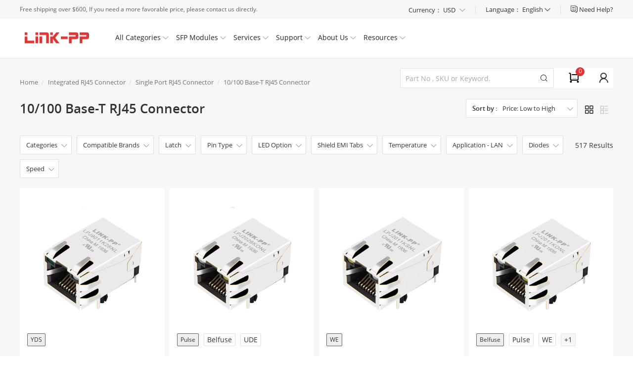

--- FILE ---
content_type: text/html; charset=UTF-8
request_url: https://www.l-p.com/store-17512-10-100-base-t-rj45-connector-page27.htm
body_size: 42650
content:

<html xmlns="http://www.w3.org/1999/xhtml">
<head>
<meta http-equiv="Content-Type" content="text/html; charset=utf-8">
<meta name="viewport" content="width=device-width,minimum-scale=1,initial-scale=1">
<title>10/100 Base-T RJ45 Connector - LINK-PP - page 27of page 27</title>
<meta name="description" content="L-p Provide The Best Cheap Pulse, Belfuse, WE, Tyco, Halo, Amphenol, X Multiple, Molex, XFMRS, Moxie, Allied, TDK, LINK-PP, Other, 10/100 Base-T RJ45 Connector, Buy It Now.">

<meta http-equiv='x-dns-prefetch-control' content='on'>
<link rel='dns-prefetch' href='https://cdn.l-p.com/'>
    <link rel="canonical" href="https://www.l-p.com/store-17512-10-100-base-t-rj45-connector-page27.htm" />

    <link rel="alternate" hreflang="x-default" href="https://www.l-p.com/store-17512-10-100-base-t-rj45-connector-page27.htm">
    <link rel="alternate" hreflang="en" href="https://www.l-p.com/store-17512-10-100-base-t-rj45-connector-page27.htm">
    <link rel="alternate" hreflang="fr" href="https://www.l-p.com/fr/store-17512-10-100-base-t-rj45-connector-page27.htm">
    <link rel="alternate" hreflang="it" href="https://www.l-p.com/it/store-17512-10-100-base-t-rj45-connector-page27.htm">
    <link rel="alternate" hreflang="pt" href="https://www.l-p.com/pt/store-17512-10-100-base-t-rj45-connector-page27.htm">
    <link rel="alternate" hreflang="es" href="https://www.l-p.com/es/store-17512-10-100-base-t-rj45-connector-page27.htm">
    <link rel="alternate" hreflang="ru" href="https://www.l-p.com/ru/store-17512-10-100-base-t-rj45-connector-page27.htm">
    <link rel="alternate" hreflang="de" href="https://www.l-p.com/de/store-17512-10-100-base-t-rj45-connector-page27.htm">
    <link rel="alternate" hreflang="ar" href="https://www.l-p.com/ar/store-17512-10-100-base-t-rj45-connector-page27.htm">
    <link rel="alternate" hreflang="el" href="https://www.l-p.com/el/store-17512-10-100-base-t-rj45-connector-page27.htm">
    <link rel="alternate" hreflang="ja" href="https://www.l-p.com/ja/store-17512-10-100-base-t-rj45-connector-page27.htm">
    <link rel="alternate" hreflang="ko" href="https://www.l-p.com/ko/store-17512-10-100-base-t-rj45-connector-page27.htm">
<link type='text/css' rel='stylesheet' href='https://cdn.l-p.com/reslinkpp/dist/css/base.css?69670668' media='all' />

<script>
	window.dataLayer = window.dataLayer || [];
	function gtag() { dataLayer.push(arguments); }
	gtag('consent', 'default', {
	 analytics_storage: 'denied',
	 ad_storage: 'denied',
	 ad_user_data: 'denied',
	 ad_personalization: 'denied',
	 wait_for_update: 500, 
	 region: [
	  'AT', 'BE', 'BG', 'CY', 'CZ', 'DE', 'DK', 'EE', 'ES', 'FI', 'FR', 'GR', 'HR', 'HU', 'IE', 'IS', 'IT', 'LI', 'LT', 'LU', 'LV', 'MT', 'NL', 'NO', 'PL', 'PT', 'RO', 'SE', 'SI', 'SK'
	 ], 
	});
    gtag('set', 'url_passthrough', true); 
	gtag('set', 'ads_data_redaction', true); 
</script>
<style>.cst-code-cont-bottom{margin-top:20px!important;}[v-cloak] {display: none!important;}@media (max-width: 1025px){.cst-code-cont-bottom{margin-top:40px!important;}}</style>
<script type="application/ld+json">{"@context":"https://schema.org","@type":"Organization","name":"LINK-PP Official Store","alternateName":"L-P","legalName":"LINK-PP INT'L TECHNOLOGY CO., LIMITED","brand":"LINK-PP Official Store","foundingDate":"1997","logo":"https://cdn.l-p.com/logo-60ef9485.gif","url":"https://www.l-p.com/","email":"","contactPoint":[{"@type":"ContactPoint","telephone":"+86-752-3386717","contactType":"customer service"}],"address":[{"@type":"PostalAddress","streetAddress":"No.54, South of Jinhu Road, Chengjiang Town, Zhongkai District","addressLocality":"Huizhou City","addressRegion":"Guangdong","postalCode":"516003","addressCountry":"CN","description":"Company Office"},{"@type":"PostalAddress","streetAddress":"A-B Building, Jia An Industrial Park, Chenjiang Town","addressLocality":"Huizhou","addressRegion":"Guangdong","postalCode":"516029","addressCountry":"CN","description":"Factory Location"},{"@type":"PostalAddress","streetAddress":"Room 1601, Wing Kwok Centre, No.182 Woosung Street, Jordan","addressLocality":"Kowloon","addressRegion":"Hong Kong","postalCode":"","addressCountry":"HK","description":"Hong Kong Office"}]}</script>
</head>
<body>
<script>var oldDomain = '.l-p.com';</script>
<link type='text/css' rel='stylesheet' href='https://cdn.l-p.com/reslinkpp/dist/css/head_foot.css?695e40d3' media='all' />
<div class="top">
  <div class="public_mask" style="top: 118px; height: 100%; display: none;"></div>
  <div class="top_main clearfix">
    <div class="top_left"> <span> Free shipping over $600, If you need a more favorable price, please contact us directly. </span> </div>
    <div class="top_right">
      <div class="top_help"> <a href="/page/helpcenter.htm"> <span class="icon iconfont icon_liaotian"></span> <span class="top_help_font ">Need Help?</span> </a>
        <div class="header_help_more">
          <div class="header_sign_more_arrow" style="right: 33.5547px;"></div>
          <div class="header_help_more_main">
            <div class="header_help_more_main_con livechat"> <span class="icon iconfont icon_liaotian"></span>
              <div class="header_help_more_main_con_tit">Chat live with us</div>
              <a class="header_help_more_main_con_href chatnow" onclick="tidioChatApi.open();"  >Live Chat</a> </div>
            <div class="header_help_more_main_con email"> <span class="icon iconfont icon_kefu"></span>
              <div class="header_help_more_main_con_tit">Get technical support</div>
              <a class="header_help_more_main_con_href more_main_con_href_only" href="/message.htm">Ask an Expert</a> </div>
            <div class="header_help_more_main_con email"> <span class="icon iconfont icon_mail"></span>
              <div class="header_help_more_main_con_tit">Send us a message</div>
              <a class="header_help_more_main_con_href" href="mailto:sales@l-p.com">E-mail Now</a> </div>
            <div class="header_help_more_main_con phone"> <span class="icon iconfont icon_phone"></span>
              <div class="header_help_more_main_con_tit">Want to call?</div>
              <p class="header_help_more_main_con_txt"><a href="tel:86-752-3386717">+
                86-752-3386717                </a></p>
            </div>
          </div>
        </div>
      </div>
      <div class="top_right_line"></div>
      <!-- 2021/06/21改版币种语言 -->
      <div class="top_sign  language-set"> <span>Language： </span><span class="lang_sp" >English</span> <span class="icon iconfont icon_bottom" style="font-size:12px;"></span>
        <ol class="language-set_box">
          <li><span class="switcher-item" data-locale="en_US" data-site="glo" >English</span></li>
          <li><span class="switcher-item" data-locale="ru_RU" data-site="rus" >Русский</span></li>
          <li><span class="switcher-item" data-locale="pt_BR" data-site="bra" >Português</span></li>
          <li><span class="switcher-item" data-locale="es_ES" data-site="esp" >Español</span></li>
          <li><span class="switcher-item" data-locale="nl">Nederlands</span></li>
          <li><span class="switcher-item" data-locale="fr_FR" data-site="fra" >Français</span></li>
          <li><span class="switcher-item" data-locale="it_IT" data-site="ita" >Italiano</span></li>
          <li><span class="switcher-item" data-locale="de_DE" data-site="deu" >Deutsch</span></li>
          <li><span class="switcher-item" data-locale="ar_MA" data-site="ara" >العربية</span></li>
          <li><span class="switcher-item" data-locale="el" >Ελληνικά</span></li>
          <li><span class="switcher-item" data-locale="ja" >にほんご</span></li>
          <li><span class="switcher-item" data-locale="ko" >한국어</span></li>
          <li><span class="switcher-item" data-locale="vi" >Tiếng Việt</span></li>
          <li><span class="switcher-item" data-locale="id" >Indonesian</span></li>
          <li><span class="switcher-item" data-locale="th" >Thai</span></li>
        </ol>
      </div>
      <div class="top_right_line"></div>
      <div class="top_sign current-choose">
        <div class="current-choose__header"> <span class="title" >Currency：</span> <span class="wrapper" > <span class="name currency_cr"  id="default_currency_current">
          USD          </span> <i class="icon iconfont icon_bottom" style="font-size:12px;margin-left:5px;color:#999;" ></i> </span> </div>
        <div class="current-choose__box currency_switch">
                    <div class="current-choose__com currency_item"> <span class="name" data-cr="USD">
            USD - US Dollar            </span> </div>
                    <div class="current-choose__com currency_item"> <span class="name" data-cr="EUR">
            EUR - Euro            </span> </div>
                    <div class="current-choose__com currency_item"> <span class="name" data-cr="GBP">
            GBP - British Pound            </span> </div>
                    <div class="current-choose__com currency_item"> <span class="name" data-cr="CAD">
            CAD - Canadian Dollar            </span> </div>
                    <div class="current-choose__com currency_item"> <span class="name" data-cr="AUD">
            AUD - Australian Dollar            </span> </div>
                    <div class="current-choose__com currency_item"> <span class="name" data-cr="JPY">
            JPY - Japanese Yen            </span> </div>
                    <div class="current-choose__com currency_item"> <span class="name" data-cr="SEK">
            SEK - Swedish Krona            </span> </div>
                    <div class="current-choose__com currency_item"> <span class="name" data-cr="NOK">
            NOK - Norwegian Krone            </span> </div>
                    <div class="current-choose__com currency_item"> <span class="name" data-cr="IDR">
            IDR - Indonesia Rupiahs            </span> </div>
                    <div class="current-choose__com currency_item"> <span class="name" data-cr="BRL">
            BRL - Brazilian Real            </span> </div>
                    <div class="current-choose__com currency_item"> <span class="name" data-cr="THB">
            THB - Thailand Baht            </span> </div>
                  </div>
      </div>
    </div>
  </div>
</div>
<div class="header  ">
  <div class="header_main"> <a class="header_logo" href="/"><img src="/logo.gif"  class="none_lazy" alt=""></a>
    <ul class="header_main_firstul">
      <li class="header_main_list header_main_list_first">
        <p class="header_main_list_font"> All Categories <span class="icon iconfont down_arrow icon_bottom"> </span> </p>
      </li>
      <li class="header_main_list header_main_list_sfp"> <a href="/store-25432-optics-transceivers-sfp-modules.htm">
        <p class="header_main_list_font"> SFP Modules <span class="icon iconfont down_arrow icon_bottom"> </span> </p>
        </a> </li>
      <li class="header_main_list header_main_list_second">
        <p class="header_main_list_font"> Services <span class="icon iconfont down_arrow icon_bottom"> </span> </p>
      </li>
      <li class="header_main_list header_main_list_fourth">
        <p class="header_main_list_font"> Support <span class="icon iconfont down_arrow icon_bottom"> </span> </p>
      </li>
      <li class="header_main_list header_main_list_fifth">
        <p class="header_main_list_font"> About Us <span class="icon iconfont down_arrow icon_bottom"> </span> </p>
      </li>
      <li class="header_main_list header_main_list_resources"> <a href="https://resources.l-p.com">
        <p class="header_main_list_font"> Resources <span class="icon iconfont down_arrow icon_bottom"> </span></p>
        </a> </li>
    </ul>
    <div class="header_main_list_more_all" style="height: 0px;">
      <div class="header_main_list_more allcategories">
        <div class="header_main_list_more_allcategories_main">
          <ul class="header_list_more_ul" >
                        <li class="show"> <a class="header_list_more_ul_first_a" href="/store-25432-optics-transceivers-sfp-modules.htm">
              Optics Transceivers | SFP Modules              <span class="icon iconfont icon_right"> </span> </a>
              <div class="header_list_more_ul_main show">
                <div class="header_list_more_ul_main_all">
                                    <dl class="header_list_more_ul_main_all_con left_clear">
                    <dt> <img src="https://cdn.l-p.com/reslinkpp/dist/image/blank.gif" data-src="https://cdn.l-p.com/photo/p1576237-100x100-1-2-4g-transceiver-modules.jpg" class="none_lazy lazyload" width="60px" height="60px" alt="1/2/4G Transceiver Modules" > </dt>
                    <dd>
                      <div class="div_h2"> <a href="/store-25832-1-2-4g-transceiver-modules.htm" data-isempty="0">
                        1/2/4G Transceiver Modules                        </a> </div>
                                            <p> <a class="recommend_red" href="/store-25833-100m-sfp.htm">
                        100M SFP                        </a> </p>
                                            <p> <a class="recommend_red" href="/store-26155-1g-sfp.htm">
                        1G SFP                        </a> </p>
                                            <p> <a class="recommend_red" href="/store-27039-1g-bidi-sfp.htm">
                        1G BiDi SFP                        </a> </p>
                                            <p> <a class="recommend_red" href="/store-27040-2-5g-sfp.htm">
                        2.5G SFP                        </a> </p>
                                            <p> <a class="recommend_red" href="/store-27041-1g-cwdm-dwdm-sfp.htm">
                        1G CWDM/DWDM SFP                        </a> </p>
                                            <p> <a class="recommend_red" href="/store-27042-1g-sonet-sdh-sfp.htm">
                        1G SONET/SDH SFP                        </a> </p>
                                            <p> <a class="recommend_red" href="/store-27043-fibre-channel.htm">
                        Fibre Channel                        </a> </p>
                                            <p> <a class="recommend_red" href="/store-27044-1-2-4g-custom.htm">
                        1/2/4G Custom                        </a> </p>
                                          </dd>
                  </dl>
                                    <dl class="header_list_more_ul_main_all_con ">
                    <dt> <img src="https://cdn.l-p.com/reslinkpp/dist/image/blank.gif" data-src="https://cdn.l-p.com/photo/p1535913-100x100-10-25-40g-100g-transceiver-modules.jpg" class="none_lazy lazyload" width="60px" height="60px" alt="10/25/40G/100G Transceiver Modules" > </dt>
                    <dd>
                      <div class="div_h2"> <a href="/store-26152-10-25-40g-100g-transceiver-modules.htm" data-isempty="0">
                        10/25/40G/100G Transceiver Modules                        </a> </div>
                                            <p> <a class="recommend_red" href="/store-26192-10g-sfp.htm">
                        10G SFP+                        </a> </p>
                                            <p> <a class="recommend_red" href="/store-26225-25g-sfp28.htm">
                        25G SFP28                        </a> </p>
                                            <p> <a class="recommend_red" href="/store-26153-40g-qsfp.htm">
                        40G QSFP+                        </a> </p>
                                            <p> <a class="recommend_red" href="/store-27045-100g-qsfp28-sfp-dd.htm">
                        100G QSFP28/SFP-DD                        </a> </p>
                                            <p> <a class="recommend_red" href="/store-27046-50g-qsfp28-sfp56.htm">
                        50G QSFP28/SFP56                        </a> </p>
                                            <p> <a class="recommend_red" href="/store-27047-10g-cwdm-dwdm-sfp.htm">
                        10G CWDM/DWDM SFP+                        </a> </p>
                                            <p> <a class="recommend_red" href="/store-27048-converter-fibre-channel.htm">
                        Converter/Fibre Channel                        </a> </p>
                                            <p> <a class="recommend_red" href="/store-27049-10-25-40-100g-custom.htm">
                        10/25/40/100G Custom                        </a> </p>
                                          </dd>
                  </dl>
                                    <dl class="header_list_more_ul_main_all_con ">
                    <dt> <img src="https://cdn.l-p.com/reslinkpp/dist/image/blank.gif" data-src="https://cdn.l-p.com/photo/p1528024-100x100-200-400-800g-transceiver-modules.jpg" class="none_lazy lazyload" width="60px" height="60px" alt="200/400/800G Transceiver Modules" > </dt>
                    <dd>
                      <div class="div_h2"> <a href="/store-26044-200-400-800g-transceiver-modules.htm" data-isempty="0">
                        200/400/800G Transceiver Modules                        </a> </div>
                                            <p> <a class="recommend_red" href="/store-26045-400g-qsfp-dd-osfp-qsfp112.htm">
                        400G QSFP-DD/OSFP/QSFP112                        </a> </p>
                                            <p> <a class="recommend_red" href="/store-26224-200g-qsfp-dd-qsfp56.htm">
                        200G QSFP-DD/QSFP56                        </a> </p>
                                            <p> <a class="recommend_red" href="/store-27050-800g-qsfp-dd-osfp.htm">
                        800G QSFP-DD/OSFP                        </a> </p>
                                            <p> <a class="recommend_red" href="/store-27053-200-400-800g-custom.htm">
                        200/400/800G Custom                        </a> </p>
                                          </dd>
                  </dl>
                                    <dl class="header_list_more_ul_main_all_con left_clear">
                    <dt> <img src="https://cdn.l-p.com/reslinkpp/dist/image/blank.gif" data-src="https://cdn.l-p.com/photo/p1544130-100x100-dac-aoc-aec-cables.jpg" class="none_lazy lazyload" width="60px" height="60px" alt="DAC/AOC/AEC Cables" > </dt>
                    <dd>
                      <div class="div_h2"> <a href="/store-26454-dac-aoc-aec-cables.htm" data-isempty="0">
                        DAC/AOC/AEC Cables                        </a> </div>
                                            <p> <a class="recommend_red" href="/store-26455-200-400g-dac-aoc-aec.htm">
                        200/400G DAC/AOC/AEC                        </a> </p>
                                            <p> <a class="recommend_red" href="/store-26456-100g-dac-aoc.htm">
                        100G DAC/AOC                        </a> </p>
                                          </dd>
                  </dl>
                                    <dl class="header_list_more_ul_main_all_con ">
                    <dt> <img src="https://cdn.l-p.com/reslinkpp/dist/image/blank.gif" data-src="https://cdn.l-p.com/photo/p1881612-100x100-100x100-sff-transceiver-modules.jpg" class="none_lazy lazyload" width="60px" height="60px" alt="1X9/SFF Transceiver Modules" > </dt>
                    <dd>
                      <div class="div_h2"> <a href="/store-30685-1x9-sff-transceiver-modules.htm" data-isempty="0">
                        1X9/SFF Transceiver Modules                        </a> </div>
                                            <p> <a class="recommend_red" href="/store-30686-1x9-optical-transceiver.htm">
                        1X9 Optical Transceiver                        </a> </p>
                                            <p> <a class="recommend_red" href="/store-30687-sff-optical-transceiver.htm">
                        SFF Optical Transceiver                        </a> </p>
                                          </dd>
                  </dl>
                                    <div class="ccc"></div>
                </div>
              </div>
            </li>
                        <li class=""> <a class="header_list_more_ul_first_a" href="/store-21644-fiber-optic-cages-connectors.htm">
              Fiber Optic Cages &Connectors              <span class="icon iconfont icon_right"> </span> </a>
              <div class="header_list_more_ul_main ">
                <div class="header_list_more_ul_main_all">
                                    <dl class="header_list_more_ul_main_all_con left_clear">
                    <dt> <img src="https://cdn.l-p.com/reslinkpp/dist/image/blank.gif" data-src="https://cdn.l-p.com/photo/p1508758-100x100-sfp-cages-connectors.jpg" class="none_lazy lazyload" width="60px" height="60px" alt="SFP Cages &Connectors" > </dt>
                    <dd>
                      <div class="div_h2"> <a href="/store-21645-sfp-cages-connectors.htm" data-isempty="0">
                        SFP Cages &Connectors                        </a> </div>
                                            <p> <a class="recommend_red" href="/store-24690-1x1-sfp-cage.htm">
                        1X1 SFP Cage                        </a> </p>
                                            <p> <a class="recommend_red" href="/store-24691-1x2-sfp-cage.htm">
                        1X2 SFP Cage                        </a> </p>
                                            <p> <a class="recommend_red" href="/store-24696-1x4-sfp-cage.htm">
                        1X4 SFP Cage                        </a> </p>
                                            <p> <a class="recommend_red" href="/store-24697-1x6-sfp-cage.htm">
                        1X6 SFP Cage                        </a> </p>
                                            <p> <a class="recommend_red" href="/store-24698-1x8-sfp-cage.htm">
                        1X8 SFP Cage                        </a> </p>
                                            <p> <a class="recommend_red" href="/store-24699-2x1-sfp-cage-connectors.htm">
                        2X1 SFP Cage & Connectors                        </a> </p>
                                            <p> <a class="recommend_red" href="/store-24700-2x2-sfp-cage-connectors.htm">
                        2X2 SFP Cage & Connectors                        </a> </p>
                                            <p> <a class="recommend_red" href="/store-24701-2x4-sfp-cage-connectors.htm">
                        2X4 SFP Cage & Connectors                        </a> </p>
                                            <p> <a class="recommend_red" href="/store-24702-2x6-sfp-cage-connectors.htm">
                        2X6 SFP Cage & Connectors                        </a> </p>
                                            <p> <a class="recommend_red" href="/store-24703-2x8-sfp-cage-connectors.htm">
                        2X8 SFP Cage & Connectors                        </a> </p>
                                          </dd>
                  </dl>
                                    <dl class="header_list_more_ul_main_all_con ">
                    <dt> <img src="https://cdn.l-p.com/reslinkpp/dist/image/blank.gif" data-src="https://cdn.l-p.com/photo/p1504794-100x100-sfp-cages-connectors.jpg" class="none_lazy lazyload" width="60px" height="60px" alt="SFP+ Cages &Connectors" > </dt>
                    <dd>
                      <div class="div_h2"> <a href="/store-24689-sfp-cages-connectors.htm" data-isempty="0">
                        SFP+ Cages &Connectors                        </a> </div>
                                            <p> <a class="recommend_red" href="/store-24704-1x1-sfp-cage.htm">
                        1X1 SFP+ Cage                        </a> </p>
                                            <p> <a class="recommend_red" href="/store-24705-1x2-sfp-cage.htm">
                        1X2 SFP+ Cage                        </a> </p>
                                            <p> <a class="recommend_red" href="/store-24706-1x4-sfp-cage.htm">
                        1X4 SFP+ Cage                        </a> </p>
                                            <p> <a class="recommend_red" href="/store-24707-1x6-sfp-cage.htm">
                        1X6 SFP+ Cage                        </a> </p>
                                            <p> <a class="recommend_red" href="/store-24709-2x1-sfp-cage-connectors.htm">
                        2X1 SFP+ Cage & Connectors                        </a> </p>
                                            <p> <a class="recommend_red" href="/store-24710-2x2-sfp-cage-connectors.htm">
                        2X2 SFP+ Cage & Connectors                        </a> </p>
                                            <p> <a class="recommend_red" href="/store-24711-2x4-sfp-cage-connectors.htm">
                        2X4 SFP+ Cage & Connectors                        </a> </p>
                                            <p> <a class="recommend_red" href="/store-25162-2x5-sfp-cage-connectors.htm">
                        2X5 SFP+ Cage & Connectors                        </a> </p>
                                            <p> <a class="recommend_red" href="/store-30853-1x3-sfp-cage.htm">
                        1X3 SFP+ Cage                        </a> </p>
                                            <p> <a class="recommend_red" href="/store-24712-2x6-sfp-cage-connectors.htm">
                        2X6 SFP+ Cage & Connectors                        </a> </p>
                                            <p> <a class="recommend_red" href="/store-24713-2x8-sfp-cage-connectors.htm">
                        2X8 SFP+ Cage & Connectors                        </a> </p>
                                          </dd>
                  </dl>
                                    <dl class="header_list_more_ul_main_all_con ">
                    <dt> <img src="https://cdn.l-p.com/reslinkpp/dist/image/blank.gif" data-src="https://cdn.l-p.com/photo/p1453040-100x100-zsfp-cages-connectors.jpg" class="none_lazy lazyload" width="60px" height="60px" alt="zSFP+ Cages &Connectors" > </dt>
                    <dd>
                      <div class="div_h2"> <a href="/store-24692-zsfp-cages-connectors.htm" data-isempty="0">
                        zSFP+ Cages &Connectors                        </a> </div>
                                            <p> <a class="recommend_red" href="/store-24714-1x1-zsfp-cage-connectors.htm">
                        1X1 zSFP+ Cage & Connectors                        </a> </p>
                                            <p> <a class="recommend_red" href="/store-24715-1x2-zsfp-cage.htm">
                        1X2 zSFP+ Cage                        </a> </p>
                                            <p> <a class="recommend_red" href="/store-24716-1x4-zsfp-cage.htm">
                        1X4 zSFP+ Cage                        </a> </p>
                                            <p> <a class="recommend_red" href="/store-24717-1x6-zsfp-cage.htm">
                        1X6 zSFP+ Cage                        </a> </p>
                                            <p> <a class="recommend_red" href="/store-25076-1x3-zsfp-cage.htm">
                        1X3 zSFP+ Cage                        </a> </p>
                                            <p> <a class="recommend_red" href="/store-24718-1x8-zsfp-cage.htm">
                        1X8 zSFP+ Cage                        </a> </p>
                                            <p> <a class="recommend_red" href="/store-24719-2x1-zsfp-cage-connectors.htm">
                        2X1 zSFP+ Cage & Connectors                        </a> </p>
                                            <p> <a class="recommend_red" href="/store-24720-2x2-zsfp-cage-connectors.htm">
                        2X2 zSFP+ Cage & Connectors                        </a> </p>
                                            <p> <a class="recommend_red" href="/store-24721-2x4-zsfp-cage-connectors.htm">
                        2X4 zSFP+ Cage & Connectors                        </a> </p>
                                            <p> <a class="recommend_red" href="/store-24722-2x6-zsfp-cage-connectors.htm">
                        2X6 zSFP+ Cage & Connectors                        </a> </p>
                                            <p> <a class="recommend_red" href="/store-24723-2x8-zsfp-cage-connectors.htm">
                        2X8 zSFP+ Cage & Connectors                        </a> </p>
                                            <p> <a class="recommend_red" href="/store-25077-2x12-zsfp-cage.htm">
                        2X12 zSFP+ Cage                        </a> </p>
                                          </dd>
                  </dl>
                                    <dl class="header_list_more_ul_main_all_con left_clear">
                    <dt> <img src="https://cdn.l-p.com/reslinkpp/dist/image/blank.gif" data-src="https://cdn.l-p.com/photo/p1452966-100x100-qsfp-cages-connectors.jpg" class="none_lazy lazyload" width="60px" height="60px" alt="QSFP Cages &Connectors" > </dt>
                    <dd>
                      <div class="div_h2"> <a href="/store-24693-qsfp-cages-connectors.htm" data-isempty="0">
                        QSFP Cages &Connectors                        </a> </div>
                                            <p> <a class="recommend_red" href="/store-24724-1x1-qsfp-cage.htm">
                        1X1 QSFP Cage                        </a> </p>
                                            <p> <a class="recommend_red" href="/store-24725-1x2-qsfp-cage.htm">
                        1X2 QSFP Cage                        </a> </p>
                                            <p> <a class="recommend_red" href="/store-24726-1x4-qsfp-cage.htm">
                        1X4 QSFP Cage                        </a> </p>
                                            <p> <a class="recommend_red" href="/store-24727-1x6-qsfp-cage.htm">
                        1X6 QSFP Cage                        </a> </p>
                                          </dd>
                  </dl>
                                    <dl class="header_list_more_ul_main_all_con ">
                    <dt> <img src="https://cdn.l-p.com/reslinkpp/dist/image/blank.gif" data-src="https://cdn.l-p.com/photo/p1452967-100x100-qsfp28-cages-connectors.jpg" class="none_lazy lazyload" width="60px" height="60px" alt="QSFP28 Cages &Connectors" > </dt>
                    <dd>
                      <div class="div_h2"> <a href="/store-24694-qsfp28-cages-connectors.htm" data-isempty="0">
                        QSFP28 Cages &Connectors                        </a> </div>
                                            <p> <a class="recommend_red" href="/store-24733-1x1-qsfp28-cage.htm">
                        1X1 QSFP28 Cage                        </a> </p>
                                            <p> <a class="recommend_red" href="/store-24734-1x2-qsfp28-cage.htm">
                        1X2 QSFP28 Cage                        </a> </p>
                                            <p> <a class="recommend_red" href="/store-25078-1x3-qsfp28-cage.htm">
                        1X3 QSFP28 Cage                        </a> </p>
                                            <p> <a class="recommend_red" href="/store-24735-1x4-qsfp28-cage.htm">
                        1X4 QSFP28 Cage                        </a> </p>
                                            <p> <a class="recommend_red" href="/store-24736-1x6-qsfp28-cage.htm">
                        1X6 QSFP28 Cage                        </a> </p>
                                            <p> <a class="recommend_red" href="/store-24737-1x8-qsfp28-cage.htm">
                        1X8 QSFP28 Cage                        </a> </p>
                                            <p> <a class="recommend_red" href="/store-24738-2x1-qsfp28-cage-connectors.htm">
                        2X1 QSFP28 Cage & Connectors                        </a> </p>
                                            <p> <a class="recommend_red" href="/store-24739-2x2-qsfp28-cage-connectors.htm">
                        2X2 QSFP28 Cage & Connectors                        </a> </p>
                                          </dd>
                  </dl>
                                    <dl class="header_list_more_ul_main_all_con ">
                    <dt> <img src="https://cdn.l-p.com/reslinkpp/dist/image/blank.gif" data-src="https://cdn.l-p.com/photo/p1474117-100x100-zqsfp-cage-connectors.jpg" class="none_lazy lazyload" width="60px" height="60px" alt="ZQSFP+ Cage&Connectors" > </dt>
                    <dd>
                      <div class="div_h2"> <a href="/store-24908-zqsfp-cage-connectors.htm" data-isempty="0">
                        ZQSFP+ Cage&Connectors                        </a> </div>
                                            <p> <a class="recommend_red" href="/store-24909-1x1-zqsfp-cage.htm">
                        1X1 ZQSFP+ Cage                        </a> </p>
                                            <p> <a class="recommend_red" href="/store-24910-1x2-zqsfp-cage.htm">
                        1X2 ZQSFP+ Cage                        </a> </p>
                                            <p> <a class="recommend_red" href="/store-24911-1x4-zqsfp-cage.htm">
                        1X4 ZQSFP+ Cage                        </a> </p>
                                            <p> <a class="recommend_red" href="/store-24912-1x6-zqsfp-cage.htm">
                        1X6 ZQSFP+ Cage                        </a> </p>
                                            <p> <a class="recommend_red" href="/store-24914-2x1-zqsfp-cage.htm">
                        2X1 ZQSFP+ Cage                        </a> </p>
                                            <p> <a class="recommend_red" href="/store-24915-2x2-zqsfp-cage.htm">
                        2X2 ZQSFP+ Cage                        </a> </p>
                                            <p> <a class="recommend_red" href="/store-31019-1x3-zqsfp-cage.htm">
                        1X3 ZQSFP+ Cage                        </a> </p>
                                            <p> <a class="recommend_red" href="/store-25060-2x3-zqsfp-cage.htm">
                        2X3 ZQSFP+ Cage                        </a> </p>
                                          </dd>
                  </dl>
                                    <dl class="header_list_more_ul_main_all_con left_clear">
                    <dt> <img src="https://cdn.l-p.com/reslinkpp/dist/image/blank.gif" data-src="https://cdn.l-p.com/photo/p1474118-100x100-qsfp-cage-connectors.jpg" class="none_lazy lazyload" width="60px" height="60px" alt="QSFP+ Cage&Connectors" > </dt>
                    <dd>
                      <div class="div_h2"> <a href="/store-24887-qsfp-cage-connectors.htm" data-isempty="0">
                        QSFP+ Cage&Connectors                        </a> </div>
                                            <p> <a class="recommend_red" href="/store-24888-1x1-qsfp-cage.htm">
                        1X1 QSFP+ Cage                        </a> </p>
                                            <p> <a class="recommend_red" href="/store-25194-1x3-qsfp-cage.htm">
                        1X3 QSFP+ Cage                        </a> </p>
                                            <p> <a class="recommend_red" href="/store-24890-1x4-qsfp-cage.htm">
                        1X4 QSFP+ Cage                        </a> </p>
                                            <p> <a class="recommend_red" href="/store-24891-1x6-qsfp-cage.htm">
                        1X6 QSFP+ Cage                        </a> </p>
                                            <p> <a class="recommend_red" href="/store-24893-2x2-qsfp-cage.htm">
                        2X2 QSFP+ Cage                        </a> </p>
                                            <p> <a class="recommend_red" href="/store-24894-2x1-qsfp-cage.htm">
                        2X1 QSFP+ Cage                        </a> </p>
                                          </dd>
                  </dl>
                                    <dl class="header_list_more_ul_main_all_con ">
                    <dt> <img src="https://cdn.l-p.com/reslinkpp/dist/image/blank.gif" data-src="https://cdn.l-p.com/photo/p1453048-100x100-qsfp-dd-cages-connectors.jpg" class="none_lazy lazyload" width="60px" height="60px" alt="QSFP-DD Cages &Connectors" > </dt>
                    <dd>
                      <div class="div_h2"> <a href="/store-24695-qsfp-dd-cages-connectors.htm" data-isempty="0">
                        QSFP-DD Cages &Connectors                        </a> </div>
                                            <p> <a class="recommend_red" href="/store-24743-1x1-qsfp-dd-cage.htm">
                        1X1 QSFP-DD Cage                        </a> </p>
                                          </dd>
                  </dl>
                                    <dl class="header_list_more_ul_main_all_con ">
                    <dt> <img src="https://cdn.l-p.com/reslinkpp/dist/image/blank.gif" data-src="https://cdn.l-p.com/photo/p1467628-100x100-osfp-cages-connectors.jpg" class="none_lazy lazyload" width="60px" height="60px" alt="OSFP Cages &Connectors" > </dt>
                    <dd>
                      <div class="div_h2"> <a href="/store-24877-osfp-cages-connectors.htm" data-isempty="0">
                        OSFP Cages &Connectors                        </a> </div>
                                            <p> <a class="recommend_red" href="/store-24878-1x1-osfp-cage.htm">
                        1X1 OSFP Cage                        </a> </p>
                                            <p> <a class="recommend_red" href="/store-24880-1x4-osfp-cage.htm">
                        1X4 OSFP Cage                        </a> </p>
                                          </dd>
                  </dl>
                                    <div class="ccc"></div>
                </div>
              </div>
            </li>
                        <li class=""> <a class="header_list_more_ul_first_a" href="/store-17492-integrated-rj45-connector.htm">
              Integrated RJ45 Connector              <span class="icon iconfont icon_right"> </span> </a>
              <div class="header_list_more_ul_main ">
                <div class="header_list_more_ul_main_all">
                                    <dl class="header_list_more_ul_main_all_con left_clear">
                    <dt> <img src="https://cdn.l-p.com/reslinkpp/dist/image/blank.gif" data-src="https://cdn.l-p.com/photo/p922453-100x100-single-port-rj45-connector.jpg" class="none_lazy lazyload" width="60px" height="60px" alt="Single Port RJ45 Connector" > </dt>
                    <dd>
                      <div class="div_h2"> <a href="/store-17511-single-port-rj45-connector.htm" data-isempty="0">
                        Single Port RJ45 Connector                        </a> </div>
                                            <p> <a class="recommend_red" href="/store-24654-10-base-t-rj45-connector.htm">
                        10 Base-T RJ45 Connector                        </a> </p>
                                            <p> <a class="recommend_red" href="/store-17512-10-100-base-t-rj45-connector.htm">
                        10/100 Base-T RJ45 Connector                        </a> </p>
                                            <p> <a class="recommend_red" href="/store-17513-1000-base-t-rj45-connector.htm">
                        1000 Base-T RJ45 Connector                        </a> </p>
                                            <p> <a class="recommend_red" href="/store-17514-2-5g-base-t-rj45-connector.htm">
                        2.5G Base-T RJ45 Connector                        </a> </p>
                                            <p> <a class="recommend_red" href="/store-24681-5g-base-t-rj45-connector.htm">
                        5G Base-T RJ45 Connector                        </a> </p>
                                            <p> <a class="recommend_red" href="/store-17516-10g-base-t-rj45-connector.htm">
                        10G Base-T RJ45 Connector                        </a> </p>
                                          </dd>
                  </dl>
                                    <dl class="header_list_more_ul_main_all_con ">
                    <dt> <img src="https://cdn.l-p.com/reslinkpp/dist/image/blank.gif" data-src="https://cdn.l-p.com/photo/p924220-100x100-smt-rj45-connector.jpg" class="none_lazy lazyload" width="60px" height="60px" alt="SMT RJ45 Connector" > </dt>
                    <dd>
                      <div class="div_h2"> <a href="/store-17517-smt-rj45-connector.htm" data-isempty="0">
                        SMT RJ45 Connector                        </a> </div>
                                            <p> <a class="recommend_red" href="/store-17518-10-100-base-t-rj45-connector.htm">
                        10/100 Base-T RJ45 Connector                        </a> </p>
                                            <p> <a class="recommend_red" href="/store-17519-1000-base-t-rj45-connector.htm">
                        1000 Base-T RJ45 Connector                        </a> </p>
                                            <p> <a class="recommend_red" href="/store-24683-2-5g-base-t-rj45-connector.htm">
                        2.5G Base-T RJ45 Connector                        </a> </p>
                                          </dd>
                  </dl>
                                    <dl class="header_list_more_ul_main_all_con ">
                    <dt> <img src="https://cdn.l-p.com/reslinkpp/dist/image/blank.gif" data-src="https://cdn.l-p.com/photo/p927273-100x100-low-profile-rj45-connector.jpg" class="none_lazy lazyload" width="60px" height="60px" alt="Low-Profile RJ45 Connector" > </dt>
                    <dd>
                      <div class="div_h2"> <a href="/store-17520-low-profile-rj45-connector.htm" data-isempty="0">
                        Low-Profile RJ45 Connector                        </a> </div>
                                            <p> <a class="recommend_red" href="/store-17521-10-100-base-t-rj45-connector.htm">
                        10/100 Base-T RJ45 Connector                        </a> </p>
                                            <p> <a class="recommend_red" href="/store-17895-1000-base-t-rj45-connector.htm">
                        1000 Base-T RJ45 Connector                        </a> </p>
                                            <p> <a class="recommend_red" href="/store-17899-2-5g-base-t-rj45-connector.htm">
                        2.5G Base-T RJ45 Connector                        </a> </p>
                                            <p> <a class="recommend_red" href="/store-24682-5g-base-t-rj45-connector.htm">
                        5G Base-T RJ45 Connector                        </a> </p>
                                            <p> <a class="recommend_red" href="/store-17900-10g-base-t-rj45-connector.htm">
                        10G Base-T RJ45 Connector                        </a> </p>
                                          </dd>
                  </dl>
                                    <dl class="header_list_more_ul_main_all_con left_clear">
                    <dt> <img src="https://cdn.l-p.com/reslinkpp/dist/image/blank.gif" data-src="https://cdn.l-p.com/photo/p924398-100x100-vertical-rj45-connector.jpg" class="none_lazy lazyload" width="60px" height="60px" alt="Vertical RJ45 Connector" > </dt>
                    <dd>
                      <div class="div_h2"> <a href="/store-17522-vertical-rj45-connector.htm" data-isempty="0">
                        Vertical RJ45 Connector                        </a> </div>
                                            <p> <a class="recommend_red" href="/store-17523-10-100-base-t-rj45-connector.htm">
                        10/100 Base-T RJ45 Connector                        </a> </p>
                                            <p> <a class="recommend_red" href="/store-17524-1000-base-t-rj45-connector.htm">
                        1000 Base-T RJ45 Connector                        </a> </p>
                                            <p> <a class="recommend_red" href="/store-24686-2-5g-base-t-rj45-connector.htm">
                        2.5G Base-T RJ45 Connector                        </a> </p>
                                            <p> <a class="recommend_red" href="/store-24687-5g-base-t-rj45-connector.htm">
                        5G Base-T RJ45 Connector                        </a> </p>
                                            <p> <a class="recommend_red" href="/store-28751-10g-base-t-rj45-connector.htm">
                        10G Base-T RJ45 Connector                        </a> </p>
                                          </dd>
                  </dl>
                                    <dl class="header_list_more_ul_main_all_con ">
                    <dt> <img src="https://cdn.l-p.com/reslinkpp/dist/image/blank.gif" data-src="https://cdn.l-p.com/photo/p927505-100x100-rj45-connector-with-usb.jpg" class="none_lazy lazyload" width="60px" height="60px" alt="RJ45 Connector with USB" > </dt>
                    <dd>
                      <div class="div_h2"> <a href="/store-17525-rj45-connector-with-usb.htm" data-isempty="0">
                        RJ45 Connector with USB                        </a> </div>
                                            <p> <a class="recommend_red" href="/store-17526-10-100-base-t-rj45-connector.htm">
                        10/100 Base-T RJ45 Connector                        </a> </p>
                                            <p> <a class="recommend_red" href="/store-17527-1000-base-t-rj45-connector.htm">
                        1000 Base-T RJ45 Connector                        </a> </p>
                                          </dd>
                  </dl>
                                    <dl class="header_list_more_ul_main_all_con ">
                    <dt> <img src="https://cdn.l-p.com/reslinkpp/dist/image/blank.gif" data-src="https://cdn.l-p.com/photo/p924549-100x100-multi-port-rj45-connector.jpg" class="none_lazy lazyload" width="60px" height="60px" alt="Multi-Port RJ45 Connector" > </dt>
                    <dd>
                      <div class="div_h2"> <a href="/store-17528-multi-port-rj45-connector.htm" data-isempty="0">
                        Multi-Port RJ45 Connector                        </a> </div>
                                            <p> <a class="recommend_red" href="/store-17529-1x2-port-rj45-connector.htm">
                        1x2 Port RJ45 Connector                        </a> </p>
                                            <p> <a class="recommend_red" href="/store-17530-1x4-port-rj45-connector.htm">
                        1x4 Port RJ45 Connector                        </a> </p>
                                            <p> <a class="recommend_red" href="/store-17531-1x6-port-rj45-connector.htm">
                        1x6 Port RJ45 Connector                        </a> </p>
                                            <p> <a class="recommend_red" href="/store-17532-1x8-port-rj45-connector.htm">
                        1x8 Port RJ45 Connector                        </a> </p>
                                          </dd>
                  </dl>
                                    <dl class="header_list_more_ul_main_all_con left_clear">
                    <dt> <img src="https://cdn.l-p.com/reslinkpp/dist/image/blank.gif" data-src="https://cdn.l-p.com/photo/p927672-100x100-stacked-rj45-connector.jpg" class="none_lazy lazyload" width="60px" height="60px" alt="Stacked RJ45 Connector" > </dt>
                    <dd>
                      <div class="div_h2"> <a href="/store-17533-stacked-rj45-connector.htm" data-isempty="0">
                        Stacked RJ45 Connector                        </a> </div>
                                            <p> <a class="recommend_red" href="/store-17534-2x1-port-rj45-connector.htm">
                        2X1 Port RJ45 Connector                        </a> </p>
                                            <p> <a class="recommend_red" href="/store-17535-2x2-port-rj45-connector.htm">
                        2x2 Port RJ45 Connector                        </a> </p>
                                            <p> <a class="recommend_red" href="/store-17536-2x4-port-rj45-connector.htm">
                        2x4 Port RJ45 Connector                        </a> </p>
                                            <p> <a class="recommend_red" href="/store-17537-2x6-port-rj45-connector.htm">
                        2x6 Port RJ45 Connector                        </a> </p>
                                            <p> <a class="recommend_red" href="/store-17538-2x8-port-rj45-connector.htm">
                        2x8 Port RJ45 Connector                        </a> </p>
                                          </dd>
                  </dl>
                                    <div class="ccc"></div>
                </div>
              </div>
            </li>
                        <li class=""> <a class="header_list_more_ul_first_a" href="/store-17548-lan-transformer.htm">
              Lan Transformer              <span class="icon iconfont icon_right"> </span> </a>
              <div class="header_list_more_ul_main ">
                <div class="header_list_more_ul_main_all">
                                    <dl class="header_list_more_ul_main_all_con left_clear">
                    <dt> <img src="https://cdn.l-p.com/reslinkpp/dist/image/blank.gif" data-src="https://cdn.l-p.com/photo/p959889-100x100-single-port-lan-transformer.jpg" class="none_lazy lazyload" width="60px" height="60px" alt="Single Port Lan Transformer" > </dt>
                    <dd>
                      <div class="div_h2"> <a href="/store-17549-single-port-lan-transformer.htm" data-isempty="0">
                        Single Port Lan Transformer                        </a> </div>
                                            <p> <a class="recommend_red" href="/store-17554-10-100-base-t-lan-transformer.htm">
                        10/100 Base-T Lan Transformer                        </a> </p>
                                            <p> <a class="recommend_red" href="/store-17555-1000-base-t-lan-transformer.htm">
                        1000 Base-T Lan Transformer                        </a> </p>
                                            <p> <a class="recommend_red" href="/store-17556-2-5g-base-t-lan-transformer.htm">
                        2.5G Base-T Lan Transformer                        </a> </p>
                                            <p> <a class="recommend_red" href="/store-17557-5g-base-t-lan-transformer.htm">
                        5G Base-T Lan Transformer                        </a> </p>
                                            <p> <a class="recommend_red" href="/store-17558-10g-base-t-lan-transformer.htm">
                        10G Base-T Lan Transformer                        </a> </p>
                                            <p> <a class="recommend_red" href="/store-22013-high-isolation-lan-transformer.htm">
                        High Isolation Lan Transformer                        </a> </p>
                                          </dd>
                  </dl>
                                    <dl class="header_list_more_ul_main_all_con ">
                    <dt> <img src="https://cdn.l-p.com/reslinkpp/dist/image/blank.gif" data-src="https://cdn.l-p.com/photo/p959890-100x100-dual-port-lan-transformer.jpg" class="none_lazy lazyload" width="60px" height="60px" alt="Dual Port Lan Transformer" > </dt>
                    <dd>
                      <div class="div_h2"> <a href="/store-17550-dual-port-lan-transformer.htm" data-isempty="0">
                        Dual Port Lan Transformer                        </a> </div>
                                            <p> <a class="recommend_red" href="/store-17559-10-100-base-t-lan-transformer.htm">
                        10/100 Base-T Lan Transformer                        </a> </p>
                                            <p> <a class="recommend_red" href="/store-17560-1000-base-t-lan-transformer.htm">
                        1000 Base-T Lan Transformer                        </a> </p>
                                            <p> <a class="recommend_red" href="/store-17561-2-5g-base-t-lan-transformer.htm">
                        2.5G Base-T Lan Transformer                        </a> </p>
                                            <p> <a class="recommend_red" href="/store-17562-5g-base-t-lan-transformer.htm">
                        5G Base-T Lan Transformer                        </a> </p>
                                            <p> <a class="recommend_red" href="/store-17563-10g-base-t-lan-transformer.htm">
                        10G Base-T Lan Transformer                        </a> </p>
                                          </dd>
                  </dl>
                                    <dl class="header_list_more_ul_main_all_con ">
                    <dt> <img src="https://cdn.l-p.com/reslinkpp/dist/image/blank.gif" data-src="https://cdn.l-p.com/photo/p959891-100x100-quad-port-lan-transformer.jpg" class="none_lazy lazyload" width="60px" height="60px" alt="Quad Port Lan Transformer" > </dt>
                    <dd>
                      <div class="div_h2"> <a href="/store-17551-quad-port-lan-transformer.htm" data-isempty="0">
                        Quad Port Lan Transformer                        </a> </div>
                                            <p> <a class="recommend_red" href="/store-17564-10-100-base-t-lan-transformer.htm">
                        10/100 Base-T Lan Transformer                        </a> </p>
                                            <p> <a class="recommend_red" href="/store-17565-1000-base-t-lan-transformer.htm">
                        1000 Base-T Lan Transformer                        </a> </p>
                                            <p> <a class="recommend_red" href="/store-17566-2-5g-base-t-lan-transformer.htm">
                        2.5G Base-T Lan Transformer                        </a> </p>
                                            <p> <a class="recommend_red" href="/store-17567-5g-base-t-lan-transformer.htm">
                        5G Base-T Lan Transformer                        </a> </p>
                                            <p> <a class="recommend_red" href="/store-17568-10g-base-t-lan-transformer.htm">
                        10G Base-T Lan Transformer                        </a> </p>
                                          </dd>
                  </dl>
                                    <dl class="header_list_more_ul_main_all_con left_clear">
                    <dt> <img src="https://cdn.l-p.com/reslinkpp/dist/image/blank.gif" data-src="https://cdn.l-p.com/photo/p959892-100x100-low-profile-pcmcia-transformer.jpg" class="none_lazy lazyload" width="60px" height="60px" alt="Low-Profile PCMCIA Transformer" > </dt>
                    <dd>
                      <div class="div_h2"> <a href="/store-17552-low-profile-pcmcia-transformer.htm" data-isempty="0">
                        Low-Profile PCMCIA Transformer                        </a> </div>
                                            <p> <a class="recommend_red" href="/store-17569-10-100-base-t-lan-transformer.htm">
                        10/100 Base-T Lan Transformer                        </a> </p>
                                            <p> <a class="recommend_red" href="/store-17570-1000-base-t-lan-transformer.htm">
                        1000 Base-T Lan Transformer                        </a> </p>
                                            <p> <a class="recommend_red" href="/store-17571-2-5g-base-t-lan-transformer.htm">
                        2.5G Base-T Lan Transformer                        </a> </p>
                                            <p> <a class="recommend_red" href="/store-17572-5g-base-t-lan-transformer.htm">
                        5G Base-T Lan Transformer                        </a> </p>
                                            <p> <a class="recommend_red" href="/store-17573-10g-base-t-lan-transformer.htm">
                        10G Base-T Lan Transformer                        </a> </p>
                                          </dd>
                  </dl>
                                    <div class="ccc"></div>
                </div>
              </div>
            </li>
                        <li class=""> <a class="header_list_more_ul_first_a" href="/store-17539-modular-jack.htm">
              Modular Jack              <span class="icon iconfont icon_right"> </span> </a>
              <div class="header_list_more_ul_main ">
                <div class="header_list_more_ul_main_all">
                                    <dl class="header_list_more_ul_main_all_con left_clear">
                    <dt> <img src="https://cdn.l-p.com/reslinkpp/dist/image/blank.gif" data-src="https://cdn.l-p.com/photo/p961972-100x100-rj45-jack-without-magnetics.jpg" class="none_lazy lazyload" width="60px" height="60px" alt="RJ45 Jack without Magnetics" > </dt>
                    <dd>
                      <div class="div_h2"> <a href="/store-17540-rj45-jack-without-magnetics.htm" data-isempty="0">
                        RJ45 Jack without Magnetics                        </a> </div>
                                            <p> <a class="recommend_red" href="/store-17541-10p10c-rj45-jack.htm">
                        10P10C RJ45 Jack                        </a> </p>
                                            <p> <a class="recommend_red" href="/store-17542-8p8c-rj45-jack.htm">
                        8P8C RJ45 Jack                        </a> </p>
                                          </dd>
                  </dl>
                                    <dl class="header_list_more_ul_main_all_con ">
                    <dt> <img src="https://cdn.l-p.com/reslinkpp/dist/image/blank.gif" data-src="https://cdn.l-p.com/photo/p1024024-100x100-rj11-jack.jpg" class="none_lazy lazyload" width="60px" height="60px" alt="RJ11 Jack" > </dt>
                    <dd>
                      <div class="div_h2"> <a href="/store-17896-rj11-jack.htm" data-isempty="0">
                        RJ11 Jack                        </a> </div>
                                            <p> <a class="recommend_red" href="/store-18908-6p6c-rj11-jack.htm">
                        6P6C RJ11 Jack                        </a> </p>
                                            <p> <a class="recommend_red" href="/store-18909-6p4c-rj11-jack.htm">
                        6P4C RJ11 Jack                        </a> </p>
                                            <p> <a class="recommend_red" href="/store-18911-4p4c-rj11-jack.htm">
                        4P4C RJ11 Jack                        </a> </p>
                                          </dd>
                  </dl>
                                    <div class="ccc"></div>
                </div>
              </div>
            </li>
                        <li class=""> <a class="header_list_more_ul_first_a" href="/store-23570-usb-type-c-connector.htm">
              USB Type C Connector              <span class="icon iconfont icon_right"> </span> </a>
              <div class="header_list_more_ul_main ">
                <div class="header_list_more_ul_main_all">
                                    <dl class="header_list_more_ul_main_all_con left_clear">
                    <dt> <img src="https://cdn.l-p.com/reslinkpp/dist/image/blank.gif" data-src="/res/dist/image/photo-soon.jpg" class="none_lazy lazyload" width="60px" height="60px" alt="USB Type C Connector" > </dt>
                    <dd>
                      <div class="div_h2"> <a href="/store-25242-usb-type-c-connector.htm" data-isempty="1">
                        USB Type C Connector                        </a> </div>
                                          </dd>
                  </dl>
                                    <div class="ccc"></div>
                </div>
              </div>
            </li>
                      </ul>
        </div>
      </div>
      
      <div class="header_main_list_more sfp_modules">
        <div class="header_main_list_more_allcategories_main">
          <div class="header_list_more_ul_main show" style="position: static; display: block; width: 100%; padding: 20px 0; box-shadow: none;">
            <div class="header_list_more_ul_main_all">
                              <dl class="header_list_more_ul_main_all_con left_clear">
                  <dt> 
                    <img src="https://cdn.l-p.com/reslinkpp/dist/image/blank.gif" data-src="https://cdn.l-p.com/photo/p1576237-100x100-1-2-4g-transceiver-modules.jpg" class="none_lazy lazyload" width="60px" height="60px" alt="1/2/4G Transceiver Modules" > 
                  </dt>
                  <dd>
                    <div class="div_h2"> 
                      <a href="/store-25832-1-2-4g-transceiver-modules.htm">1/2/4G Transceiver Modules</a> 
                    </div>
                                        <p> 
                      <a class="recommend_red" href="/store-25833-100m-sfp.htm">100M SFP</a> 
                    </p>
                                        <p> 
                      <a class="recommend_red" href="/store-26155-1g-sfp.htm">1G SFP</a> 
                    </p>
                                        <p> 
                      <a class="recommend_red" href="/store-27039-1g-bidi-sfp.htm">1G BiDi SFP</a> 
                    </p>
                                        <p> 
                      <a class="recommend_red" href="/store-27040-2-5g-sfp.htm">2.5G SFP</a> 
                    </p>
                                        <p> 
                      <a class="recommend_red" href="/store-27041-1g-cwdm-dwdm-sfp.htm">1G CWDM/DWDM SFP</a> 
                    </p>
                                        <p> 
                      <a class="recommend_red" href="/store-27042-1g-sonet-sdh-sfp.htm">1G SONET/SDH SFP</a> 
                    </p>
                                        <p> 
                      <a class="recommend_red" href="/store-27043-fibre-channel.htm">Fibre Channel</a> 
                    </p>
                                        <p> 
                      <a class="recommend_red" href="/store-27044-1-2-4g-custom.htm">1/2/4G Custom</a> 
                    </p>
                                      </dd>
                </dl>
                              <dl class="header_list_more_ul_main_all_con ">
                  <dt> 
                    <img src="https://cdn.l-p.com/reslinkpp/dist/image/blank.gif" data-src="https://cdn.l-p.com/photo/p1535913-100x100-10-25-40g-100g-transceiver-modules.jpg" class="none_lazy lazyload" width="60px" height="60px" alt="10/25/40G/100G Transceiver Modules" > 
                  </dt>
                  <dd>
                    <div class="div_h2"> 
                      <a href="/store-26152-10-25-40g-100g-transceiver-modules.htm">10/25/40G/100G Transceiver Modules</a> 
                    </div>
                                        <p> 
                      <a class="recommend_red" href="/store-26192-10g-sfp.htm">10G SFP+</a> 
                    </p>
                                        <p> 
                      <a class="recommend_red" href="/store-26225-25g-sfp28.htm">25G SFP28</a> 
                    </p>
                                        <p> 
                      <a class="recommend_red" href="/store-26153-40g-qsfp.htm">40G QSFP+</a> 
                    </p>
                                        <p> 
                      <a class="recommend_red" href="/store-27045-100g-qsfp28-sfp-dd.htm">100G QSFP28/SFP-DD</a> 
                    </p>
                                        <p> 
                      <a class="recommend_red" href="/store-27046-50g-qsfp28-sfp56.htm">50G QSFP28/SFP56</a> 
                    </p>
                                        <p> 
                      <a class="recommend_red" href="/store-27047-10g-cwdm-dwdm-sfp.htm">10G CWDM/DWDM SFP+</a> 
                    </p>
                                        <p> 
                      <a class="recommend_red" href="/store-27048-converter-fibre-channel.htm">Converter/Fibre Channel</a> 
                    </p>
                                        <p> 
                      <a class="recommend_red" href="/store-27049-10-25-40-100g-custom.htm">10/25/40/100G Custom</a> 
                    </p>
                                      </dd>
                </dl>
                              <dl class="header_list_more_ul_main_all_con ">
                  <dt> 
                    <img src="https://cdn.l-p.com/reslinkpp/dist/image/blank.gif" data-src="https://cdn.l-p.com/photo/p1528024-100x100-200-400-800g-transceiver-modules.jpg" class="none_lazy lazyload" width="60px" height="60px" alt="200/400/800G Transceiver Modules" > 
                  </dt>
                  <dd>
                    <div class="div_h2"> 
                      <a href="/store-26044-200-400-800g-transceiver-modules.htm">200/400/800G Transceiver Modules</a> 
                    </div>
                                        <p> 
                      <a class="recommend_red" href="/store-26045-400g-qsfp-dd-osfp-qsfp112.htm">400G QSFP-DD/OSFP/QSFP112</a> 
                    </p>
                                        <p> 
                      <a class="recommend_red" href="/store-26224-200g-qsfp-dd-qsfp56.htm">200G QSFP-DD/QSFP56</a> 
                    </p>
                                        <p> 
                      <a class="recommend_red" href="/store-27050-800g-qsfp-dd-osfp.htm">800G QSFP-DD/OSFP</a> 
                    </p>
                                        <p> 
                      <a class="recommend_red" href="/store-27053-200-400-800g-custom.htm">200/400/800G Custom</a> 
                    </p>
                                      </dd>
                </dl>
                              <dl class="header_list_more_ul_main_all_con left_clear">
                  <dt> 
                    <img src="https://cdn.l-p.com/reslinkpp/dist/image/blank.gif" data-src="https://cdn.l-p.com/photo/p1544130-100x100-dac-aoc-aec-cables.jpg" class="none_lazy lazyload" width="60px" height="60px" alt="DAC/AOC/AEC Cables" > 
                  </dt>
                  <dd>
                    <div class="div_h2"> 
                      <a href="/store-26454-dac-aoc-aec-cables.htm">DAC/AOC/AEC Cables</a> 
                    </div>
                                        <p> 
                      <a class="recommend_red" href="/store-26455-200-400g-dac-aoc-aec.htm">200/400G DAC/AOC/AEC</a> 
                    </p>
                                        <p> 
                      <a class="recommend_red" href="/store-26456-100g-dac-aoc.htm">100G DAC/AOC</a> 
                    </p>
                                      </dd>
                </dl>
                              <dl class="header_list_more_ul_main_all_con ">
                  <dt> 
                    <img src="https://cdn.l-p.com/reslinkpp/dist/image/blank.gif" data-src="https://cdn.l-p.com/photo/p1881612-100x100-100x100-sff-transceiver-modules.jpg" class="none_lazy lazyload" width="60px" height="60px" alt="1X9/SFF Transceiver Modules" > 
                  </dt>
                  <dd>
                    <div class="div_h2"> 
                      <a href="/store-30685-1x9-sff-transceiver-modules.htm">1X9/SFF Transceiver Modules</a> 
                    </div>
                                        <p> 
                      <a class="recommend_red" href="/store-30686-1x9-optical-transceiver.htm">1X9 Optical Transceiver</a> 
                    </p>
                                        <p> 
                      <a class="recommend_red" href="/store-30687-sff-optical-transceiver.htm">SFF Optical Transceiver</a> 
                    </p>
                                      </dd>
                </dl>
                            <div class="ccc"></div>
            </div>
          </div>
        </div>
      </div>
      
      <div class="header_main_list_more subject">
        <div class="header_main_list_more_about_main header_main_list_more_subject_main">
          <ul class="after">
            <li class="header_main_list_more_about_main_list">
              <div class="header_main_list_more_about_main_list_tit"> <a href="/page/paymentmethods.htm"> <span class="about_us_span icon iconfont iconPayment" ></span>
                <p>Payment Methods </p>
                </a> </div>
              <p class="header_main_list_more_about_main_list_txt">Mind your business with a variety of trusted payment options.</p>
            </li>
            <li class="header_main_list_more_about_main_list">
              <div class="header_main_list_more_about_main_list_tit"> <a href="/index.php?r=order/service"> <span class="about_us_span icon iconfont icon_Factory" ></span>
                <p>Your Package </p>
                </a> </div>
              <p class="header_main_list_more_about_main_list_txt">Use order number or tracking number to check shipping status.</p>
            </li>
            <li class="header_main_list_more_about_main_list">
              <div class="header_main_list_more_about_main_list_tit"> <a href="/page/returnpolicy.htm"> <span class="about_us_span icon iconfont icon_tuihuo1" ></span>
                <p>Return Policy</p>
                </a> </div>
              <p class="header_main_list_more_about_main_list_txt">Get your quote fast and offer you more
                professional service.</p>
            </li>
            <li class="header_main_list_more_about_main_list">
              <div class="header_main_list_more_about_main_list_tit"> <a href="/page/net-terms.htm"> <span class="about_us_span icon iconfont iconTerms" ></span>
                <p>Net Terms</p>
                </a> </div>
              <p class="header_main_list_more_about_main_list_txt">Help manage your budget & expenditure better.</p>
            </li>
          </ul>
        </div>
      </div>
      <div class="header_main_list_more support">
        <div class="header_main_list_more_about_main">
          <ul class="after">
            <li class="header_main_list_more_about_main_list">
              <div class="header_main_list_more_about_main_list_tit"> <a href="/sample.htm"> <span class="about_us_span icon iconfont icon50_Request" ></span>
                <p>Request Samples</p>
                </a> </div>
              <p class="header_main_list_more_about_main_list_txt">Free samples support, achieve your test results efficiently.</p>
            </li>
            <li class="header_main_list_more_about_main_list">
              <div class="header_main_list_more_about_main_list_tit"> <a href="/support.htm"> <span class="about_us_span icon iconfont icon50_Support" ></span>
                <p>Get Technical Support</p>
                </a> </div>
              <p class="header_main_list_more_about_main_list_txt">Professional team support and service, to solve your problems in time.</p>
            </li>
            <li class="header_main_list_more_about_main_list">
              <div class="header_main_list_more_about_main_list_tit"> <a href="/page/helpcenter.htm"> <span class="about_us_span icon iconfont icon_SERVICE1" ></span>
                <p>Help Center</p>
                </a> </div>
              <p class="header_main_list_more_about_main_list_txt">Ask us whatever you care, we will help you 24/7.</p>
            </li>
            <li class="header_main_list_more_about_main_list">
              <div class="header_main_list_more_about_main_list_tit"> <a href="/message.htm"> <span class="about_us_span icon iconfont icon_Request" ></span>
                <p>Request Quote</p>
                </a> </div>
              <p class="header_main_list_more_about_main_list_txt">Get your quote fast and offer you more professional service.</p>
            </li>
          </ul>
        </div>
      </div>
      <div class="header_main_list_more about">
        <div class="header_main_list_more_about_main">
          <ul class="after">
            <li class="header_main_list_more_about_main_list">
              <div class="header_main_list_more_about_main_list_tit"> <a href="/page/aboutus.htm"> <span class="about_us_span icon iconfont icon_AboutUs1" ></span>
                <p>About Us</p>
                </a> </div>
              <p class="header_main_list_more_about_main_list_txt">Meet us and know our mission, belief, service and more.</p>
            </li>
            <li class="header_main_list_more_about_main_list">
              <div class="header_main_list_more_about_main_list_tit"> <a href="/page/contactus.htm"> <span class="about_us_span icon iconfont icon_ContactUs" ></span>
                <p>Contact Us</p>
                </a> </div>
              <p class="header_main_list_more_about_main_list_txt">Find our locations and get connected with us closely.</p>
            </li>
            <li class="header_main_list_more_about_main_list">
              <div class="header_main_list_more_about_main_list_tit"> <a href="/page/qualitycommitment.htm"> <span class="about_us_span icon iconfont icon_zhiliang" ></span>
                <p>Quality Commitment</p>
                </a> </div>
              <p class="header_main_list_more_about_main_list_txt">Explore how we care about the quality.</p>
            </li>
            <li class="header_main_list_more_about_main_list">
              <div class="header_main_list_more_about_main_list_tit"> <a href="/blog.htm"> <span class="about_us_span icon iconfont icon_News1" ></span>
                <p>Blog</p>
                </a> </div>
              <p class="header_main_list_more_about_main_list_txt">Find out the latest news and events around l-p.com</p>
            </li>
          </ul>
        </div>
      </div>
      <div class="header_main_list_more resources">
        <div class="header_main_list_more_about_main">
          <ul class="after">
            <li class="header_main_list_more_about_main_list">
              <div class="header_main_list_more_about_main_list_tit"> <a href="/blog-knowledge.htm"> <span class="about_us_span icon iconfont iconTerms"></span>
                <p>Knowledge Center</p>
                </a> </div>
              <p class="header_main_list_more_about_main_list_txt">Deep dive into technical guides, industry standards, and SFP compatibility insights.</p>
            </li>
            <li class="header_main_list_more_about_main_list">
              <div class="header_main_list_more_about_main_list_tit"> <a href="/blog-reviews-comparisons.htm"> <span class="about_us_span icon iconfont icon36_Professional"></span>
                <p>Reviews & Comparisons</p>
                </a> </div>
              <p class="header_main_list_more_about_main_list_txt">Detailed product benchmarks and side-by-side comparisons to help you choose the right module.</p>
            </li>
            <li class="header_main_list_more_about_main_list">
              <div class="header_main_list_more_about_main_list_tit"> <a href="/blog-use-cases-solutions.htm"> <span class="about_us_span icon iconfont icon_Factory"></span>
                <p>Use Cases & Solutions</p>
                </a> </div>
              <p class="header_main_list_more_about_main_list_txt">Explore real-world connectivity solutions for data centers, enterprises, and telecom networks.</p>
            </li>
            <li class="header_main_list_more_about_main_list">
              <div class="header_main_list_more_about_main_list_tit"> <a href="/blog-buying-guide.htm"> <span class="about_us_span icon iconfont icon_Order"></span>
                <p>Buying Guide</p>
                </a> </div>
              <p class="header_main_list_more_about_main_list_txt">Essential tips on choosing data rates, transmission distances, and connector types.</p>
            </li>
          </ul>
        </div>
      </div>
    </div>
    <div class="header_main_search" v-show="(typeof(mobie) !== 'undefined') && !mobie">
      <div class="top_sign"> <a href="/index.php?r=uc/login" class="top_sign_a account"><span class="iconfont icon_geren"></span></a>
        <div class="header_sign_more">
          <div class="header_sign_more_arrow"></div>
          <div class="header_sign_more_main">
            <div class="hreder_wrapp hreder_wrapp_in" > <a class="header_sign_more_main_sign" href="/index.php?r=uc/login"><span class="iconfont icon_geren1"></span> Sign in</a>
              <p class="header_sign_more_main_register"> New Customer? <a style="color:#0070BC" href="/index.php?r=uc/reg">Create an account</a> </p>
            </div>
            <div class="hreder_wrapp_info">
              <div class="hello_name"> Hello , </div>
              <div class="hello_level"> <span class="level lev_1"></span><span class="litgray">card member</span> </div>
              <div class="hello_count"> </div>
            </div>
            <div class="hreder_wrapp" style="border-bottom: 1px solid #eee;"> </div>
            <div class="header_not_log">
              <ul class="header_not_ul">
                <li> <i class="iconfont icon icon_Account"></i> <a href="/index.php?r=member/index&channel=account">Account</a> </li>
                <li> <i class="iconfont icon icon_Order"></i> <a href="/index.php?r=member/index">Order History</a> </li>
                <li> <i class="iconfont icon icon_ContactUs1"></i> <a href="/index.php?r=member/index&channel=inquiry">Request Quote</a> </li>
                <li> <i class="iconfont icon icon_zan1"></i> <a href="/index.php?r=member/index&channel=fav">Wish List</a> </li>
              </ul>
            </div>
            <div class=" hreder_wrapp_out" style="display:none;">
              <div class="hreder_wrapp" style="border-bottom: 1px solid #eee;"> </div>
              <a class="header_sign_more_main_sign_out icon iconfont" href="/index.php?r=uc/logout" onclick="logout(this);return false;">&#xe6cf; &nbsp;&nbsp;Sign Out</a> </div>
          </div>
        </div>
      </div>
      <div class="top_cart" id="ShoppingCartInfo"> <a class="top_sign_a" href="/index.php?r=cart/index"> <span class="icon iconfont top_cart_icon icon_cat"></span><span id="top_cart_num1">0</span> </a>
        <div class="top_cart_more " >
          <div class="header_sign_more_arrow"></div>
          <div class="top_cart_more_main has_cart" style="display:none;" id="shopping_cart">
            <div class="top_cart_more_main_scroll">
              <li  class="flex_l"> <a class="cart_image" href=""> <img src="" alt="" title="" border="0"> </a>
                <p class="cart_name_pre"> <a class="cart_name" title="" href=""> Cisco </a> <b>1 x US$&nbsp;&nbsp;39.00</b> </p>
              </li>
            </div>
            <div class="top_cart_more_main_checkout flex_l">
              <p class="flex_tb" style="width:50%;"> <b style="display:block;width:100%;line-height:25px;font-size:12px;font-weight:bold;" id="top_items_order"></b> <b style="display:block;width:100%;line-height:25px;color:#FF5722;font-size:14px;font-weight:bold;"  class="price_data" id="total_price"></b> <br>
              </p>
              <a class="top_cart_more_main_checkout_btn" style="margin-top:20px;" href="/index.php?r=cart/index"> View Cart </a> </div>
            <!-- <div class="view_cart">
							<a style="display:block;width:100%;line-height:36px;" class="top_edit_order" href="/index.php?r=cart/index">View Cart</a>
						</div> --> 
          </div>
          <div class="top_cart_more_main no_cart"  style="display:block;">
            <div class="no_add_cart has_cart_item"> Your Shopping Cart Is Empty. </div>
          </div>
        </div>
      </div>
      <span class="aron_barry_clear_input icon iconfont"></span>
      <form action="/index.php?r=product/index&style=list" style="float:right;" method="post">
        <input type="text" placeholder="Part No , SKU or Keyword." name="kw"  class="header_main_search_txt" id="q" autocomplete="off" value="">
        <input type="submit" class="header_main_search_btn icon iconfont" name="searchSubmit" value="&#xe6c8;">
        <div class="ac_results" style="display: none;"></div>
      </form>
    </div>
  </div>
</div>
<div class="m_header">
  <div class="m_header_main">
    <div class="header_top">
      <div class="header_top_list close_side"> <span class="line"></span> <span class="line"></span> <span class="line"></span> </div>
      <a class="header_top_logo" data-pic="https://cdn.l-p.com/mlogo.jpg" itemprop="url" href="/" style="background:url(https://cdn.l-p.com/mlogo.jpg)  50% 50% no-repeat;background-size: contain;"></a>
      <div class="m_cart"> <a class="header_top_cart icon iconfont icon_cat" href="/index.php?r=cart/index"></a> </div>
    </div>
    <div class="m_header_search">
    <form action="/index.php?r=product/index&style=list" method="post">
      <span class="icon iconfont icon_sousuo" onclick="search_Submit(this)"></span>
      <input type="submit"  class="header_main_search_btn icon iconfont" id="q" style="display:none" name="searchSubmit">
      <input type="text" placeholder="Search..." >
      </div>
    </form>
    <div class="m_search_main" style="display: none;">
      <div class="m_search_main_top"> <em class="icon iconfont icon_left1"></em>
        <div class="m_search_main_search"> <span class="icon iconfont icon_sousuo" onclick="search_Submit(this)"></span>
          <form action="/index.php?r=product/index&style=list" method="post"  >
            <input type="text" value="" name="kw" id="CityAjax_phone" placeholder="Search Products..." autocomplete="off" >
            <input type="submit" value="Search" id="mobie_shearch" name="searchSubmit" class="header_03_02">
          </form>
          <i class="icon iconfont icon_guanbi1" id="clear_word"></i> </div>
      </div>
      <div class="m_search_main_box" style="display:none;">
        <div class="m_search_main_box_con">
          <div class="m_search_main_tit">Hot Search</div>
          <div class="m_search_main_box_con_main"> <a class="m_search_hotword" href="">Cisco 40G QSFP+</a> </div>
        </div>
        <div class="m_search_main_box_line"></div>
      </div>
    </div>
    <div class="header_sidebar" >
      <div class="header_sidebar_first">
        <div class="header_sidebar_first_country_account">
          <div class="header_sidebar_first_country"> <a href="javascript:;"> <span>Currency：<span class="currency_cr" >
            USD            </span></span> <i class="icon iconfont icon_right"> </i> </a> </div>
          <div class="header_sidebar_lang"> Language：<span class="lang_sp" >English</span> <i class="icon iconfont icon_right"> </i> </div>
          <div class="header_sidebar_first_account"> <a href="/index.php?r=uc/login" style="display:inline-block;height:100%;width:100%;"> <em class="icon iconfont icon_Account"></em> <span>Account / Sign in</span> <i class="icon iconfont icon_right"> </i> </a> </div>
          <div class="header_sidebar_first_sign_out"> <a href="/index.php?r=uc/logout" style="display:inline-block;height:100%;width:100%;"> <em class="icon iconfont icon_Return" ></em> <span>Sign out</span> <i class="icon iconfont icon_right"> </i> </a> </div>
        </div>
        <div class="header_sidebar_first_categories">
          <div class="header_sidebar_first_categories_tit">All Categories</div>
          <ul class="header_sidebar_first_categories_list">
                        <li data-gid="25432"> <span><a href="/store-25432-optics-transceivers-sfp-modules.htm">
              Optics Transceivers | SFP Modules              </a></span>
                            <i class="icon iconfont icon_right"> </i>
                          </li>
                        <li data-gid="21644"> <span><a href="/store-21644-fiber-optic-cages-connectors.htm">
              Fiber Optic Cages &Connectors              </a></span>
                            <i class="icon iconfont icon_right"> </i>
                          </li>
                        <li data-gid="17492"> <span><a href="/store-17492-integrated-rj45-connector.htm">
              Integrated RJ45 Connector              </a></span>
                            <i class="icon iconfont icon_right"> </i>
                          </li>
                        <li data-gid="17548"> <span><a href="/store-17548-lan-transformer.htm">
              Lan Transformer              </a></span>
                            <i class="icon iconfont icon_right"> </i>
                          </li>
                        <li data-gid="17539"> <span><a href="/store-17539-modular-jack.htm">
              Modular Jack              </a></span>
                            <i class="icon iconfont icon_right"> </i>
                          </li>
                        <li data-gid="23570"> <span><a href="/store-23570-usb-type-c-connector.htm">
              USB Type C Connector              </a></span>
                            <i class="icon iconfont icon_right"> </i>
                          </li>
                      </ul>
        </div>
        <div class="header_sidebar_first_help" style="display:none">
          <div class="header_sidebar_first_categories_tit">Help &amp; Setting</div>
          <ul class="header_sidebar_first_support_list">
            <li class="is_help" > Support <i class="icon iconfont icon_right"> </i> </li>
            <li class="is_help" > Company <i class="icon iconfont icon_right"> </i> </li>
            <li class="is_help" > Quick Access <i class="icon iconfont icon_right"> </i> </li>
          </ul>
        </div>
        <div class="header_sidebar_first_resources header_sidebar_first_help">
          <div class="header_sidebar_first_categories_tit">Resources</div>
          <ul class="header_sidebar_first_support_list">
            <li class="is_help" > <span><a href="https://resources.l-p.com/">Blog</a></span> <i class="icon iconfont icon_right"> </i></li>
            <li class="is_help" > <span><a href="https://resources.l-p.com/knowledge-center">Knowledge Center</a></span> <i class="icon iconfont icon_right"> </i></li>
            <li class="is_help" > <span><a href="https://resources.l-p.com/glossary">Glossary</a></span> <i class="icon iconfont icon_right"> </i></li>
            <li class="is_help" > <span><a href="https://resources.l-p.com/products">Products</a></span> <i class="icon iconfont icon_right"> </i></li>
          </ul>
        </div>
      </div>
      <div class="header_sidebar_second show_for_others" show_content="Main Menu" categories_name="Networking" style="left: 200%;">
        <div class="header_sidebar_second_tofirst" style="cursor:pointer"> Main Menu </div>
        <div class="header_sidebar_second_list">
          <div class="header_sidebar_second_list_tit">Networking</div>
          <ul class="header_sidebar_second_categories">
            <li > <span>Networking</span> <i class="icon iconfont icon_right"> </i> </li>
            <li  style="cursor:pointer"> <i class="icon iconfont  icon_right"> </i> Data Center Switches </li>
            <li  style="cursor:pointer"> <i class="icon iconfont  icon_right"> </i> PDU, UPS, Power System </li>
            <li  style="cursor:pointer"> <i class="icon iconfont  icon_right"> </i> Network Adapters </li>
            <li  style="cursor:pointer"> <i class="icon iconfont  icon_right"> </i> Routers, Servers </li>
            <li  style="cursor:pointer"> <i class="icon iconfont  icon_right"> </i> Media Converters, KVM, TAP </li>
          </ul>
        </div>
      </div>
      <div class="header_sidebar_third" style="left: 200%;">
        <div class="header_sidebar_second_tofirst" style="cursor:pointer"> Main Menu </div>
        <div class="header_sidebar_second_tosecond" style="cursor:pointer"> <i class="icon iconfont icon_left1"></i> <span>Networking</span> </div>
        <ul>
          <li> <a href="">View All</a> </li>
          <li> <a href="">PDU Power Strips</a> </li>
          <li> <a href="">UPS Power Supply</a> </li>
          <li> <a href="">IEC60320 Power Cords</a> </li>
          <li> <a href="">Locking Power Cords</a> </li>
          <li> <a href="">NEMA Power Cords</a> </li>
        </ul>
      </div>
    </div>
  </div>
</div>
<!-- 移动端语言 -->
<div class="language_selcet_m">
  <div class="index_wap_country_tit"> <span class="icon iconfont index_wap_lang_back">
    <div class="header_top_list active"> <span class="line"></span> <span class="line"></span> <span class="line"></span> </div>
    </span>
    <div class="tiltext">Language</div>
  </div>
  <ol class="language_set_box_m">
    <li class="option"><span class="switcher-item" data-locale="en_US" data-site="glo"  >English</span></li>
    <li class="option"><span class="switcher-item" data-locale="ru_RU" data-site="rus"  >Русский</span></li>
    <li class="option"><span class="switcher-item" data-locale="pt_BR" data-site="bra"  >Português</span></li>
    <li class="option"><span class="switcher-item" data-locale="es_ES" data-site="esp"  >Español</span></li>
    <li class="option"><span class="switcher-item" data-locale="fr_FR" data-site="fra"  >Français</span></li>
    <li class="option"><span class="switcher-item" data-locale="it_IT" data-site="ita"  >Italiano</span></li>
    <li class="option"><span class="switcher-item" data-locale="de_DE" data-site="deu"  >Deutsch</span></li>
    <li class="option"><span class="switcher-item" data-locale="ar_MA" data-site="ara"  >العربية</span></li>
    <li class="option"><span class="switcher-item" data-locale="ja">にほんご</span></li>
    <li class="option"><span class="switcher-item" data-locale="vi">Tiếng Việt</span></li>
    <li class="option"><span class="switcher-item" data-locale="id">Indonesian</span></li>
    <li class="option"><span class="switcher-item" data-locale="th">Thai</span></li>
  </ol>
</div>
<!-- 移动端国家 -->
<div class="index_wap_country">
  <div class="index_wap_country_tit"> <span class="icon iconfont index_wap_country_back">
    <div class="header_top_list active"> <span class="line"></span> <span class="line"></span> <span class="line"></span> </div>
    </span>
    <div class="tiltext">Select Currency</div>
  </div>
  <div class="index_wap_country_main">
    <div class="current_choose_box_m currency_switch">
            <div class="current_choose_com currency_item"> <span class="name" data-cr="USD">
        USD - US Dollar        </span> </div>
            <div class="current_choose_com currency_item"> <span class="name" data-cr="EUR">
        EUR - Euro        </span> </div>
            <div class="current_choose_com currency_item"> <span class="name" data-cr="GBP">
        GBP - British Pound        </span> </div>
            <div class="current_choose_com currency_item"> <span class="name" data-cr="CAD">
        CAD - Canadian Dollar        </span> </div>
            <div class="current_choose_com currency_item"> <span class="name" data-cr="AUD">
        AUD - Australian Dollar        </span> </div>
            <div class="current_choose_com currency_item"> <span class="name" data-cr="JPY">
        JPY - Japanese Yen        </span> </div>
            <div class="current_choose_com currency_item"> <span class="name" data-cr="SEK">
        SEK - Swedish Krona        </span> </div>
            <div class="current_choose_com currency_item"> <span class="name" data-cr="NOK">
        NOK - Norwegian Krone        </span> </div>
            <div class="current_choose_com currency_item"> <span class="name" data-cr="IDR">
        IDR - Indonesia Rupiahs        </span> </div>
            <div class="current_choose_com currency_item"> <span class="name" data-cr="BRL">
        BRL - Brazilian Real        </span> </div>
            <div class="current_choose_com currency_item"> <span class="name" data-cr="THB">
        THB - Thailand Baht        </span> </div>
          </div>
  </div>
</div>
</div><div id='searchlist_tpl' style="background-color: #f7f7f7;">
    <div class="m-product-list-Screening" style="display: none;" v-cloak>
        <div class="m-product-list-Screening-center">
            <div class="m-list-Screening-top">
                <h2 class="m-list-Screening-tit">
                    Filter <i class="iconfont icon m-window-close icon_guanbi"></i>
                </h2>
            </div>
            <div class="m-list-Screening-center">
                                <dl class="m-list-dl categories_by_show">
                    <dt>
                        Categories <i class="iconfont icon icon_bottom"> </i>
                    </dt>
                                        <dd class="m_product_list_dd active" style="display: none;">
                        <a href="/store-24654-10-base-t-rj45-connector.htm" class="m_a_link">
                            <div class="select_icon iconfont icon iconweixuan icon_danxuan"></div>
                            <div>10 Base-T RJ45 Connector</div>
                        </a>
                    </dd>
                                        <dd class="m_product_list_dd active" style="display: none;">
                        <a href="/store-17512-10-100-base-t-rj45-connector.htm" class="m_a_link">
                            <div class="select_icon iconfont icon iconyixuan icon_danxuan1"></div>
                            <div>10/100 Base-T RJ45 Connector</div>
                        </a>
                    </dd>
                                        <dd class="m_product_list_dd active" style="display: none;">
                        <a href="/store-17513-1000-base-t-rj45-connector.htm" class="m_a_link">
                            <div class="select_icon iconfont icon iconweixuan icon_danxuan"></div>
                            <div>1000 Base-T RJ45 Connector</div>
                        </a>
                    </dd>
                                        <dd class="m_product_list_dd active" style="display: none;">
                        <a href="/store-17514-2-5g-base-t-rj45-connector.htm" class="m_a_link">
                            <div class="select_icon iconfont icon iconweixuan icon_danxuan"></div>
                            <div>2.5G Base-T RJ45 Connector</div>
                        </a>
                    </dd>
                                        <dd class="m_product_list_dd active" style="display: none;">
                        <a href="/store-24681-5g-base-t-rj45-connector.htm" class="m_a_link">
                            <div class="select_icon iconfont icon iconweixuan icon_danxuan"></div>
                            <div>5G Base-T RJ45 Connector</div>
                        </a>
                    </dd>
                                        <dd class="m_product_list_dd active" style="display: none;">
                        <a href="/store-17516-10g-base-t-rj45-connector.htm" class="m_a_link">
                            <div class="select_icon iconfont icon iconweixuan icon_danxuan"></div>
                            <div>10G Base-T RJ45 Connector</div>
                        </a>
                    </dd>
                                    </dl>
                                <dl class="m-list-dl right_hide_narrow" v-for=" ( cate , index_fath ) in attributes ">
                    <dt v-cloak>
                        {{cate.name}}
                        <i class="iconfont icon icon_bottom"> </i>
                    </dt>
                    <div class="m-list-dd-div">
                        <dd class="m_product_list_dd active" style="display: none;"
                            v-for="( cateoption , index_chil ) in cate.values"
                            @click="category_choose($event,cateoption,cate,index_fath,index_chil)">
                            <div class="select_icon iconfont icon iconweixuan icon_danxuan"
                                 :class="parseInt(cateoption.selected)?'iconyixuan icon_danxuan1':''"></div>
                            <div v-cloak>{{cateoption.value}}</div>
                        </dd>
                    </div>
                </dl>


            </div>
            <div class="m-list-Screening-bottom">
                <a class="m-list-Screening-bottom-a m-list-Screening-bottom-clear" @click="clearAllparams()">Clear
                    All</a>
            </div>
        </div>
    </div>
    <div class="box">
        <div class="remove_bg"></div>
        <div class="content  ">
            <div class="mid_content">
                <div class="new_proList_serchListBox">
                    <div class="new_proList_proListTop">
                        <div class="menu_list_new">
                            <div class="menu_list_new">

                            </div>
                        </div>
                        
                         
                        <div class="new_proList_proListTIB" v-if="!mobie">
                            <div class="new_breadtil_box">
                                <div class="menu_list_new">
                                    <dl class="menu_list_cont">
                                                                                  <dd class="back_Home">
                                                                                        <a href="/">
                                              <span>Home</span>
                                            </a>
                                                                                      </dd>
                                                                                  <dd class="Home_next">
                                                                                        <a href="/store-17492-integrated-rj45-connector.htm">
                                              <span>Integrated RJ45 Connector</span>
                                            </a>
                                                                                      </dd>
                                                                                  <dd class="Home_next">
                                                                                        <a href="/store-17511-single-port-rj45-connector.htm">
                                              <span>Single Port RJ45 Connector</span>
                                            </a>
                                                                                      </dd>
                                                                                  <dd class="Home_next">
                                                                                        <a href="/store-17512-10-100-base-t-rj45-connector.htm">
                                              <span>10/100 Base-T RJ45 Connector</span>
                                            </a>
                                                                                      </dd>
                                                                            </dl>
                                    <div class="detail_chatLink_box"></div>
                                </div>
                            </div>
                        </div>
                        <div>
</div>
                        <h1 style="font-size:20px;padding-left:15px;text-align:left;line-height: 40px;" v-if="mobie" v-cloak>
                            10/100 Base-T RJ45 Connector                        </h1>
                        <div class="new_proList_proListTIB">
                            <h1 class="new_breadtil_box group_name" v-if="!mobie" v-cloak>
                                10/100 Base-T RJ45 Connector                            </h1>
                            <div class="new_proMenu_box">
                                <dl class="popularity_view_listz1">
                                    <dt class="popularity_view_sortz1">
                                        <p><span class="popularity_view_sortTxt">Sort by :</span><span
                                                    class="popularity_view_sortPriceTxt" v-cloak>{{pop_rules}}</span><span
                                                    class="iconfont icon icon_bottom"> </span></p>
                                    </dt>
                                    <dd class="popularity_view_listz1_li" style="display: none;">
                                        <div class="popularity_view_listz1_liMain " @click='poplist($event)'
                                             ruleskey='order' data="price" rules-name='Low to High'>
                                            <p>Price: Low to High</p>
                                        </div>
                                        <div class="popularity_view_listz1_liMain " @click='poplist($event)'
                                             ruleskey='order' data="priced" rules-name='High to Low'>
                                            <p>Price: High to Low</p>
                                        </div>
                                        <div class="popularity_view_listz1_liMain " @click='poplist($event)'
                                             ruleskey='order' data="new" rules-name='Low to High'>
                                            <p>Newest First</p>
                                        </div>
                                                                                <div class="popularity_view_listz1_liMain " @click='poplist($event)'
                                             ruleskey='order' data="popular" rules-name='Popularity'>
                                            <p>Popularity</p>
                                        </div>
                                                                            </dd>
                                </dl>
                                <dl class="popularity_view_listz1 choosez">
                                    <dt class="popularity_view_sortz1">
                                        <p><span class="popularity_view_sortTxt">Sort by :</span><span
                                                    class="popularity_view_sortPriceTxt">Popularity</span><span
                                                    class="iconfont icon icon_bottom"> </span></p>
                                    </dt>
                                    <dd class="popularity_view_listz1_li">
                                        <div class="popularity_view_listz1_liMain " @click='popListSend(this.data)'
                                             data="price">
                                            <p>Price: Low to High</p>
                                        </div>
                                        <div class="popularity_view_listz1_liMain " data="priced">
                                            <p>Price: High to Low</p>
                                        </div>
                                        <div class="popularity_view_listz1_liMain " data="new">
                                            <p>Newest First</p>
                                        </div>
                                        <div class="popularity_view_listz1_liMain choosez" data="popularity"
                                             onclick="change_sort_order_by_new($(this).attr('data'),'list','',$(this))">
                                            <p>Popularity</p>
                                        </div>
                                    </dd>
                                </dl>
                                <ul class="new_proMenu_box1">
                                    <li class="picture_array_Icbtn choosez" id="one2" @click="set_now_showmodel(1)">
                                        <i class="picture_array_ListIc choosez"></i>
                                        <i class="iconfont icon List-icon icon_juzhen"></i>
                                    </li>
                                    <li class="video_array_Icbtn" id="one1" @click="set_now_showmodel(2)">
                                        <i class="video_array_ListIc"></i>
                                        <i class="iconfont icon List-icon icon_liebiao"></i>
                                    </li>
                                    <li class="popularity_array_Icbtn" id="one5">
                                        <i class="popularity_array_ListIc"></i>
                                        <i class="iconfont icon List-icon"></i>
                                    </li>
                                </ul>
                            </div>
                        </div>
                                                <div class="new_proList_top flex_lr">
                            <div class="req_nums_select">
                                <div class="new_proList_mainProseBox">
                                    
                                    <div class="new_proList_mainProse clearfix" v-if="!mobie" v-cloak>
                                        <dl class="popularity_view_listz1 new_proList_autoDev">
                                            <dt class="popularity_view_sortz1">
                                                <p>
                                                    Categories
                                                    <span class="iconfont icon icon_bottom"> </span>
                                                </p>
                                            </dt>
                                            <dd class="popularity_view_listz1_li" style="display: none; opacity: 1;" v-cloak>
                                                <div class="popularity_view_listz1_liBox01">
                                                                                                        <div class="popularity_view_listz1_liMain">
                                                        <a href="/store-24654-10-base-t-rj45-connector.htm">
                                                            <div class="select_icon iconfont icon icon_danxuan"></div>
                                                            <div class="new_proList_mainLabel">10 Base-T RJ45 Connector</div>
                                                        </a>
                                                    </div>
                                                                                                        <div class="popularity_view_listz1_liMain">
                                                        <a href="/store-17512-10-100-base-t-rj45-connector.htm">
                                                            <div class="select_icon iconfont icon icon_danxuan1"></div>
                                                            <div class="new_proList_mainLabel">10/100 Base-T RJ45 Connector</div>
                                                        </a>
                                                    </div>
                                                                                                        <div class="popularity_view_listz1_liMain">
                                                        <a href="/store-17513-1000-base-t-rj45-connector.htm">
                                                            <div class="select_icon iconfont icon icon_danxuan"></div>
                                                            <div class="new_proList_mainLabel">1000 Base-T RJ45 Connector</div>
                                                        </a>
                                                    </div>
                                                                                                        <div class="popularity_view_listz1_liMain">
                                                        <a href="/store-17514-2-5g-base-t-rj45-connector.htm">
                                                            <div class="select_icon iconfont icon icon_danxuan"></div>
                                                            <div class="new_proList_mainLabel">2.5G Base-T RJ45 Connector</div>
                                                        </a>
                                                    </div>
                                                                                                        <div class="popularity_view_listz1_liMain">
                                                        <a href="/store-24681-5g-base-t-rj45-connector.htm">
                                                            <div class="select_icon iconfont icon icon_danxuan"></div>
                                                            <div class="new_proList_mainLabel">5G Base-T RJ45 Connector</div>
                                                        </a>
                                                    </div>
                                                                                                        <div class="popularity_view_listz1_liMain">
                                                        <a href="/store-17516-10g-base-t-rj45-connector.htm">
                                                            <div class="select_icon iconfont icon icon_danxuan"></div>
                                                            <div class="new_proList_mainLabel">10G Base-T RJ45 Connector</div>
                                                        </a>
                                                    </div>
                                                                                                    </div>
                                            </dd>
                                        </dl>
                                        <dl class="popularity_view_listz1 new_proList_autoDev"
                                            v-for=" ( cate , index_fath ) in attributes ">
                                            <dt class="popularity_view_sortz1">
                                                <p v-cloak>
                                                    {{cate.name}}
                                                    <span class="iconfont icon icon_bottom"> </span>
                                                </p>
                                            </dt>
                                            <dd class="popularity_view_listz1_li" style="display: none; opacity: 1;">
                                                <div class="popularity_view_listz1_liBox01">
                                                    <div class="popularity_view_listz1_liMain"
                                                         v-for="( cateoption , index_chil ) in cate.values"
                                                         @click="category_choose($event,cateoption,cate,index_fath,index_chil)">
                                                        <a :href="cateoption.link">
                                                            <div class="select_icon iconfont icon icon_danxuan "
                                                                 :class="parseInt(cateoption.selected)?'icon_danxuan1':''"></div>
                                                            <div class="new_proList_mainLabel" v-cloak>{{cateoption.value}}
                                                            </div>
                                                        </a>
                                                    </div>
                                                </div>
                                            </dd>
                                        </dl>
                                    </div>
                                    
                                    <div class="mobie_new_proList_mainProse" v-if="mobie" v-cloak>
                                        <div class="m-product-container function-left">
                                            <span class="function-left-click"><i class="iconfont icon iconshaixuan"></i>Filter</span>
                                        </div>
                                    </div>
                                </div>
                            </div>
                            <div class="req_nums">
                                517 Results
                            </div>
                        </div>
                                                <div class="clearfix">
                            <div class="new_proList_reciveBox" v-if="attributeParams&&!mobie" v-cloak>
                                <div class="new_proList_reciveCont"
                                     v-for="( cateparam , index_param ) in attributeParams"
                                     @click="category_choose($event,cateparam,cateparam,index_param,index_param,1)">
                                    <a>
                                        <p class="new_proList_reciveTxt" v-cloak>{{cateparam.value}}</p>
                                        <span class="iconfont icon icon_guanbi"></span>
                                    </a>
                                </div>
                                <span class="new_proList_reciveClebtn" v-if="attributeParams">
												<a class="new_proList_shipTime_link"
                                                   @click="clearAllparams()">Clear All</a>
											</span>
                            </div>
                        </div>
                    </div>
                                        <div class="new_proList_serchListCont">
                        <div class="new_proList_mainListBox_serBg clearfix" style=""></div>

                        <div class="new_proList_serchListMain  clearfix">
                            <div class="new_proList_proListBox">
                                <div class="new_proList_mainListBox">
                                    <div class="new_proList_LTBOX">
                                        <ul class="new_proList_mainListL" id="con_one_2">
                                                                                            <li class="new_proList_mainListLi" v-for="(item,item_index) in listdata"
                                                    v-if="item_index=='0'">
                                                    <div>
                                                        <div class="new_proList_ListTop">
                                                            <div class="new_proList_ListImg">
                                                                <a href="/products/433915.htm">
                                                                    <img src="https://cdn.l-p.com/reslinkpp/dist/image/photo-soon.jpg" data-src="https://cdn.l-p.com/photo/p939663-360x360-yds-47f-1212gdd2nl-compatible-link-pp-lpj9011k26nl-10-100-base-t-tab-up-green-orange-green-led-single-port-shielded-rj-45-network-.jpg"
                                                                         class="listimg lazyload"
                                                                         alt="YDS 47F-1212GDD2NL Compatible LINK-PP LPJ9011K26NL 10/100 Base-T Tab Up Green/Orange&Green Led Single Port Shielded RJ-45 Network Connector" title="">
                                                                </a>
                                                                                                                            </div>
                                                        </div>
                                                        <div class="new_proList_ListBottom">
                                                            <div class="sku_box">
                                                                                                                                    <div class="skuinner_box">
                                                                                                                                                    <div class="sku_out_box row">
                                                                                                                                                                    <div class="sku_item default">
                                                                                        <a href="/products/433915.htm">
                                                                                            YDS                                                                                        </a>
                                                                                    </div>
                                                                                                                                                            </div>
                                                                                                                                            </div>
                                                                                                                            </div>
                                                            <h2 class="new_proList_ListBlink">
                                                                <a href="/products/433915.htm"
                                                                   class="new_proList_ListBlink_a" 
                                                                   data-is-common-title="" title="">
                                                                    YDS 47F-1212GDD2NL Compatible LINK-PP LPJ9011K26NL 10/100 Base-T Tab Up Green/Orange&Green Led Single Port Shielded RJ-45 Network Connector                                                                </a>
                                                            </h2>
                                                            <div class="new_proList_ListBPrice  switching_price">
                                                                <span  class="currency_icon">$</span>
                                                                                                                                    <span class="wholesale_price  wholesale_price_min" data-price="1.493">1.493</span> ~ <span class="wholesale_price  wholesale_price_max" data-price="3.175">3.175</span>
                                                                                                                                <span class="price_tile"> / piece</span>
                                                            </div>

                                                            <div class="new_proList_ListBstarBox">
                                                                <div style="display: inline-block">
                                                                    <div class="pro_star change_head_proStar">
                                                                                                                                                <div class="pro_star_gray"
                                                                             v-for="star in item.stararr">
                                                                            <div class="pro_star_hover"
                                                                                 :style="star"></div>
                                                                        </div>
                                                                                                                                            </div>
                                                                    <span class="new_proList_ListBtxt"
                                                                          v-if="parseInt(item.comment.count)" v-cloak>{{item.comment.count}} Reviews</span>
                                                                </div>
                                                            </div>
                                                            <div class="new_proList_ListBtxt1">
                                                                                                                                <div>
                                                                    <i style="color: #a65300">8.5K</i>
                                                                    <span>Sold</span>
                                                                </div>
                                                                <span style="vertical-align: text-bottom"> | </span>
                                                                                                                                <div>
                                                                    <span>1267 in Stock</span>
                                                                </div>
                                                            </div>
                                                            <div class="picture_array_from">
                                                                <div class="product_list_text">
	                                                                        <span>
	                                                                            <input type="text"
                                                                                       :id="'img_quantity' + item.pid"
                                                                                       v-model="item.cart_num"
                                                                                       name="cart_quantity"
                                                                                       @input="check_quantity(item)"
                                                                                       onkeyup="this.value=this.value.replace(/[^0-9]/g,'')"
                                                                                       maxlength="5"
                                                                                       onafterpaste="this.value=this.value.replace(/[^0-9]/g,'')"
                                                                                       min="1" value="1"
                                                                                       autocomplete="off"
                                                                                       class="p_07 product_list_qty">
	                                                                            <div class="pro_mun">
	                                                                                <div @click="up_quantity(item)"
                                                                                         class="cart_qty_add icon iconfont  icon_zhankai"> </div>
	                                                                                <div @click="down_quantity(item)"
                                                                                         class="cart_qty_reduce cart_reduce icon iconfont  icon_shouqi"> </div>
	                                                                            </div>
	                                                                        </span>
                                                                </div>
                                                                <div class="product_list_btn floatRz">
                                                                    <button @click="commonProdAddtoCart($event,item)"
                                                                            name="Add to Cart" value="Add to Cart"
                                                                            class="new_pro_addCart_btn"
                                                                            :class="!item.shippingLists[0]||!parseInt(basedata.zeroStockOrder)&&(item.leftnum==0||parseInt(item.leftnum)<parseInt(item.minimum_ordered_quantity))?'none':''"
                                                                            placeholder=""
                                                                            :disabled="!item.shippingLists[0]||!parseInt(basedata.zeroStockOrder)&&(item.leftnum==0||parseInt(item.leftnum)<parseInt(item.minimum_ordered_quantity))">
                                                                        <span class="icon iconfont add_to_cart_iconfont icon_cat"></span>
                                                                        Add to Cart
                                                                        <div class="new_addCart_loading choosez">
                                                                            <div class="new_chec_bg"></div>
                                                                            <div class="loader_order">
                                                                                <svg class="circular"
                                                                                     viewBox="25 25 50 50">
                                                                                    <circle class="path" cx="50" cy="50"
                                                                                            r="20" fill="none"
                                                                                            stroke-width="4"
                                                                                            stroke-miterlimit="10"></circle>
                                                                                </svg>
                                                                            </div>
                                                                        </div>
                                                                    </button>
                                                                </div>
                                                            </div>
                                                        </div>
                                                    </div>
                                                </li>
                                                                                            <li class="new_proList_mainListLi" v-for="(item,item_index) in listdata"
                                                    v-if="item_index=='1'">
                                                    <div>
                                                        <div class="new_proList_ListTop">
                                                            <div class="new_proList_ListImg">
                                                                <a href="/products/433905.htm">
                                                                    <img src="https://cdn.l-p.com/reslinkpp/dist/image/photo-soon.jpg" data-src="https://cdn.l-p.com/photo/p939659-360x360-pulse-jp026821unl-compatible-link-pp-lpj2026konl-10-100-base-t-tab-up-orange-green-yellow-led-single-port-rj-45-connector-module.jpg"
                                                                         class="listimg lazyload"
                                                                         alt="Pulse JP026821UNL Compatible LINK-PP LPJ2026KONL 10/100 Base-T Tab Up Orange&Green/Yellow Led Single Port RJ-45 Connector Module" title="">
                                                                </a>
                                                                                                                            </div>
                                                        </div>
                                                        <div class="new_proList_ListBottom">
                                                            <div class="sku_box">
                                                                                                                                    <div class="skuinner_box">
                                                                                                                                                    <div class="sku_out_box row">
                                                                                                                                                                    <div class="sku_item default">
                                                                                        <a href="/products/433905.htm">
                                                                                            Pulse                                                                                        </a>
                                                                                    </div>
                                                                                                                                                                    <div class="sku_item ">
                                                                                        <a href="/products/433908.htm">
                                                                                            Belfuse                                                                                        </a>
                                                                                    </div>
                                                                                                                                                                    <div class="sku_item ">
                                                                                        <a href="/products/433907.htm">
                                                                                            UDE                                                                                        </a>
                                                                                    </div>
                                                                                                                                                            </div>
                                                                                                                                            </div>
                                                                                                                            </div>
                                                            <h2 class="new_proList_ListBlink">
                                                                <a href="/products/433905.htm"
                                                                   class="new_proList_ListBlink_a" 
                                                                   data-is-common-title="" title="">
                                                                    Pulse JP026821UNL Compatible LINK-PP LPJ2026KONL 10/100 Base-T Tab Up Orange&Green/Yellow Led Single Port RJ-45 Connector Module                                                                </a>
                                                            </h2>
                                                            <div class="new_proList_ListBPrice  switching_price">
                                                                <span  class="currency_icon">$</span>
                                                                                                                                    <span class="wholesale_price  wholesale_price_min" data-price="1.493">1.493</span> ~ <span class="wholesale_price  wholesale_price_max" data-price="3.175">3.175</span>
                                                                                                                                <span class="price_tile"> / piece</span>
                                                            </div>

                                                            <div class="new_proList_ListBstarBox">
                                                                <div style="display: inline-block">
                                                                    <div class="pro_star change_head_proStar">
                                                                                                                                                <div class="pro_star_gray"
                                                                             v-for="star in item.stararr">
                                                                            <div class="pro_star_hover"
                                                                                 :style="star"></div>
                                                                        </div>
                                                                                                                                            </div>
                                                                    <span class="new_proList_ListBtxt"
                                                                          v-if="parseInt(item.comment.count)" v-cloak>{{item.comment.count}} Reviews</span>
                                                                </div>
                                                            </div>
                                                            <div class="new_proList_ListBtxt1">
                                                                                                                                <div>
                                                                    <i style="color: #a65300">8.8K</i>
                                                                    <span>Sold</span>
                                                                </div>
                                                                <span style="vertical-align: text-bottom"> | </span>
                                                                                                                                <div>
                                                                    <span>1273 in Stock</span>
                                                                </div>
                                                            </div>
                                                            <div class="picture_array_from">
                                                                <div class="product_list_text">
	                                                                        <span>
	                                                                            <input type="text"
                                                                                       :id="'img_quantity' + item.pid"
                                                                                       v-model="item.cart_num"
                                                                                       name="cart_quantity"
                                                                                       @input="check_quantity(item)"
                                                                                       onkeyup="this.value=this.value.replace(/[^0-9]/g,'')"
                                                                                       maxlength="5"
                                                                                       onafterpaste="this.value=this.value.replace(/[^0-9]/g,'')"
                                                                                       min="1" value="1"
                                                                                       autocomplete="off"
                                                                                       class="p_07 product_list_qty">
	                                                                            <div class="pro_mun">
	                                                                                <div @click="up_quantity(item)"
                                                                                         class="cart_qty_add icon iconfont  icon_zhankai"> </div>
	                                                                                <div @click="down_quantity(item)"
                                                                                         class="cart_qty_reduce cart_reduce icon iconfont  icon_shouqi"> </div>
	                                                                            </div>
	                                                                        </span>
                                                                </div>
                                                                <div class="product_list_btn floatRz">
                                                                    <button @click="commonProdAddtoCart($event,item)"
                                                                            name="Add to Cart" value="Add to Cart"
                                                                            class="new_pro_addCart_btn"
                                                                            :class="!item.shippingLists[0]||!parseInt(basedata.zeroStockOrder)&&(item.leftnum==0||parseInt(item.leftnum)<parseInt(item.minimum_ordered_quantity))?'none':''"
                                                                            placeholder=""
                                                                            :disabled="!item.shippingLists[0]||!parseInt(basedata.zeroStockOrder)&&(item.leftnum==0||parseInt(item.leftnum)<parseInt(item.minimum_ordered_quantity))">
                                                                        <span class="icon iconfont add_to_cart_iconfont icon_cat"></span>
                                                                        Add to Cart
                                                                        <div class="new_addCart_loading choosez">
                                                                            <div class="new_chec_bg"></div>
                                                                            <div class="loader_order">
                                                                                <svg class="circular"
                                                                                     viewBox="25 25 50 50">
                                                                                    <circle class="path" cx="50" cy="50"
                                                                                            r="20" fill="none"
                                                                                            stroke-width="4"
                                                                                            stroke-miterlimit="10"></circle>
                                                                                </svg>
                                                                            </div>
                                                                        </div>
                                                                    </button>
                                                                </div>
                                                            </div>
                                                        </div>
                                                    </div>
                                                </li>
                                                                                            <li class="new_proList_mainListLi" v-for="(item,item_index) in listdata"
                                                    v-if="item_index=='2'">
                                                    <div>
                                                        <div class="new_proList_ListTop">
                                                            <div class="new_proList_ListImg">
                                                                <a href="/products/433902.htm">
                                                                    <img src="https://cdn.l-p.com/reslinkpp/dist/image/photo-soon.jpg" data-src="https://cdn.l-p.com/photo/p939654-360x360-we-mic2411c-6131-compatible-link-pp-lpj2011ksnl-10-100-base-t-tab-up-yellow-orange-green-led-single-port-integrated-rj45-fastjacks.jpg"
                                                                         class="listimg lazyload"
                                                                         alt="WE MIC2411C-6131 Compatible LINK-PP LPJ2011KSNL 10/100 Base-T Tab Up Yellow/Orange&Green Led Single Port Integrated RJ45 FastJacks" title="">
                                                                </a>
                                                                                                                            </div>
                                                        </div>
                                                        <div class="new_proList_ListBottom">
                                                            <div class="sku_box">
                                                                                                                                    <div class="skuinner_box">
                                                                                                                                                    <div class="sku_out_box row">
                                                                                                                                                                    <div class="sku_item default">
                                                                                        <a href="/products/433902.htm">
                                                                                            WE                                                                                        </a>
                                                                                    </div>
                                                                                                                                                            </div>
                                                                                                                                            </div>
                                                                                                                            </div>
                                                            <h2 class="new_proList_ListBlink">
                                                                <a href="/products/433902.htm"
                                                                   class="new_proList_ListBlink_a" 
                                                                   data-is-common-title="" title="">
                                                                    WE MIC2411C-6131 Compatible LINK-PP LPJ2011KSNL 10/100 Base-T Tab Up Yellow/Orange&Green Led Single Port Integrated RJ45 FastJacks                                                                </a>
                                                            </h2>
                                                            <div class="new_proList_ListBPrice  switching_price">
                                                                <span  class="currency_icon">$</span>
                                                                                                                                    <span class="wholesale_price  wholesale_price_min" data-price="1.493">1.493</span> ~ <span class="wholesale_price  wholesale_price_max" data-price="3.175">3.175</span>
                                                                                                                                <span class="price_tile"> / piece</span>
                                                            </div>

                                                            <div class="new_proList_ListBstarBox">
                                                                <div style="display: inline-block">
                                                                    <div class="pro_star change_head_proStar">
                                                                                                                                                <div class="pro_star_gray"
                                                                             v-for="star in item.stararr">
                                                                            <div class="pro_star_hover"
                                                                                 :style="star"></div>
                                                                        </div>
                                                                                                                                            </div>
                                                                    <span class="new_proList_ListBtxt"
                                                                          v-if="parseInt(item.comment.count)" v-cloak>{{item.comment.count}} Reviews</span>
                                                                </div>
                                                            </div>
                                                            <div class="new_proList_ListBtxt1">
                                                                                                                                <div>
                                                                    <i style="color: #a65300">993</i>
                                                                    <span>Sold</span>
                                                                </div>
                                                                <span style="vertical-align: text-bottom"> | </span>
                                                                                                                                <div>
                                                                    <span>8600 in Stock</span>
                                                                </div>
                                                            </div>
                                                            <div class="picture_array_from">
                                                                <div class="product_list_text">
	                                                                        <span>
	                                                                            <input type="text"
                                                                                       :id="'img_quantity' + item.pid"
                                                                                       v-model="item.cart_num"
                                                                                       name="cart_quantity"
                                                                                       @input="check_quantity(item)"
                                                                                       onkeyup="this.value=this.value.replace(/[^0-9]/g,'')"
                                                                                       maxlength="5"
                                                                                       onafterpaste="this.value=this.value.replace(/[^0-9]/g,'')"
                                                                                       min="1" value="1"
                                                                                       autocomplete="off"
                                                                                       class="p_07 product_list_qty">
	                                                                            <div class="pro_mun">
	                                                                                <div @click="up_quantity(item)"
                                                                                         class="cart_qty_add icon iconfont  icon_zhankai"> </div>
	                                                                                <div @click="down_quantity(item)"
                                                                                         class="cart_qty_reduce cart_reduce icon iconfont  icon_shouqi"> </div>
	                                                                            </div>
	                                                                        </span>
                                                                </div>
                                                                <div class="product_list_btn floatRz">
                                                                    <button @click="commonProdAddtoCart($event,item)"
                                                                            name="Add to Cart" value="Add to Cart"
                                                                            class="new_pro_addCart_btn"
                                                                            :class="!item.shippingLists[0]||!parseInt(basedata.zeroStockOrder)&&(item.leftnum==0||parseInt(item.leftnum)<parseInt(item.minimum_ordered_quantity))?'none':''"
                                                                            placeholder=""
                                                                            :disabled="!item.shippingLists[0]||!parseInt(basedata.zeroStockOrder)&&(item.leftnum==0||parseInt(item.leftnum)<parseInt(item.minimum_ordered_quantity))">
                                                                        <span class="icon iconfont add_to_cart_iconfont icon_cat"></span>
                                                                        Add to Cart
                                                                        <div class="new_addCart_loading choosez">
                                                                            <div class="new_chec_bg"></div>
                                                                            <div class="loader_order">
                                                                                <svg class="circular"
                                                                                     viewBox="25 25 50 50">
                                                                                    <circle class="path" cx="50" cy="50"
                                                                                            r="20" fill="none"
                                                                                            stroke-width="4"
                                                                                            stroke-miterlimit="10"></circle>
                                                                                </svg>
                                                                            </div>
                                                                        </div>
                                                                    </button>
                                                                </div>
                                                            </div>
                                                        </div>
                                                    </div>
                                                </li>
                                                                                            <li class="new_proList_mainListLi" v-for="(item,item_index) in listdata"
                                                    v-if="item_index=='3'">
                                                    <div>
                                                        <div class="new_proList_ListTop">
                                                            <div class="new_proList_ListImg">
                                                                <a href="/products/433890.htm">
                                                                    <img src="https://cdn.l-p.com/reslinkpp/dist/image/photo-soon.jpg" data-src="https://cdn.l-p.com/photo/p939651-360x360-belfuse-08b0-360x360t-06-compatible-link-pp-lpj2011konl-10-100-base-t-tab-up-orange-green-yellow-led-single-port-industrial-integrated.jpg"
                                                                         class="listimg lazyload"
                                                                         alt="Belfuse 08B0-1X1T-06 Compatible LINK-PP LPJ2011KONL 10/100 Base-T Tab Up Orange&Green/Yellow Led Single Port Industrial Integrated RJ45 Connector" title="">
                                                                </a>
                                                                                                                            </div>
                                                        </div>
                                                        <div class="new_proList_ListBottom">
                                                            <div class="sku_box">
                                                                                                                                    <div class="skuinner_box">
                                                                                                                                                    <div class="sku_out_box row">
                                                                                                                                                                    <div class="sku_item default">
                                                                                        <a href="/products/433890.htm">
                                                                                            Belfuse                                                                                        </a>
                                                                                    </div>
                                                                                                                                                                    <div class="sku_item ">
                                                                                        <a href="/products/433897.htm">
                                                                                            Pulse                                                                                        </a>
                                                                                    </div>
                                                                                                                                                                    <div class="sku_item ">
                                                                                        <a href="/products/433895.htm">
                                                                                            WE                                                                                        </a>
                                                                                    </div>
                                                                                                                                                                    <div class="sku_item ">
                                                                                        <a href="/products/470263.htm">
                                                                                            LINK-PP                                                                                        </a>
                                                                                    </div>
                                                                                                                                                            </div>
                                                                                                                                            </div>
                                                                                                                            </div>
                                                            <h2 class="new_proList_ListBlink">
                                                                <a href="/products/433890.htm"
                                                                   class="new_proList_ListBlink_a" 
                                                                   data-is-common-title="" title="">
                                                                    Belfuse 08B0-1X1T-06 Compatible LINK-PP LPJ2011KONL 10/100 Base-T Tab Up Orange&Green/Yellow Led Single Port Industrial Integrated RJ45 Connector                                                                </a>
                                                            </h2>
                                                            <div class="new_proList_ListBPrice  switching_price">
                                                                <span  class="currency_icon">$</span>
                                                                                                                                    <span class="wholesale_price  wholesale_price_min" data-price="1.493">1.493</span> ~ <span class="wholesale_price  wholesale_price_max" data-price="3.175">3.175</span>
                                                                                                                                <span class="price_tile"> / piece</span>
                                                            </div>

                                                            <div class="new_proList_ListBstarBox">
                                                                <div style="display: inline-block">
                                                                    <div class="pro_star change_head_proStar">
                                                                                                                                            </div>
                                                                    <span class="new_proList_ListBtxt"
                                                                          v-if="parseInt(item.comment.count)" v-cloak>{{item.comment.count}} Reviews</span>
                                                                </div>
                                                            </div>
                                                            <div class="new_proList_ListBtxt1">
                                                                                                                                <div>
                                                                    <i style="color: #a65300">65.6K</i>
                                                                    <span>Sold</span>
                                                                </div>
                                                                <span style="vertical-align: text-bottom"> | </span>
                                                                                                                                <div>
                                                                    <span>1300 in Stock</span>
                                                                </div>
                                                            </div>
                                                            <div class="picture_array_from">
                                                                <div class="product_list_text">
	                                                                        <span>
	                                                                            <input type="text"
                                                                                       :id="'img_quantity' + item.pid"
                                                                                       v-model="item.cart_num"
                                                                                       name="cart_quantity"
                                                                                       @input="check_quantity(item)"
                                                                                       onkeyup="this.value=this.value.replace(/[^0-9]/g,'')"
                                                                                       maxlength="5"
                                                                                       onafterpaste="this.value=this.value.replace(/[^0-9]/g,'')"
                                                                                       min="1" value="1"
                                                                                       autocomplete="off"
                                                                                       class="p_07 product_list_qty">
	                                                                            <div class="pro_mun">
	                                                                                <div @click="up_quantity(item)"
                                                                                         class="cart_qty_add icon iconfont  icon_zhankai"> </div>
	                                                                                <div @click="down_quantity(item)"
                                                                                         class="cart_qty_reduce cart_reduce icon iconfont  icon_shouqi"> </div>
	                                                                            </div>
	                                                                        </span>
                                                                </div>
                                                                <div class="product_list_btn floatRz">
                                                                    <button @click="commonProdAddtoCart($event,item)"
                                                                            name="Add to Cart" value="Add to Cart"
                                                                            class="new_pro_addCart_btn"
                                                                            :class="!item.shippingLists[0]||!parseInt(basedata.zeroStockOrder)&&(item.leftnum==0||parseInt(item.leftnum)<parseInt(item.minimum_ordered_quantity))?'none':''"
                                                                            placeholder=""
                                                                            :disabled="!item.shippingLists[0]||!parseInt(basedata.zeroStockOrder)&&(item.leftnum==0||parseInt(item.leftnum)<parseInt(item.minimum_ordered_quantity))">
                                                                        <span class="icon iconfont add_to_cart_iconfont icon_cat"></span>
                                                                        Add to Cart
                                                                        <div class="new_addCart_loading choosez">
                                                                            <div class="new_chec_bg"></div>
                                                                            <div class="loader_order">
                                                                                <svg class="circular"
                                                                                     viewBox="25 25 50 50">
                                                                                    <circle class="path" cx="50" cy="50"
                                                                                            r="20" fill="none"
                                                                                            stroke-width="4"
                                                                                            stroke-miterlimit="10"></circle>
                                                                                </svg>
                                                                            </div>
                                                                        </div>
                                                                    </button>
                                                                </div>
                                                            </div>
                                                        </div>
                                                    </div>
                                                </li>
                                                                                            <li class="new_proList_mainListLi" v-for="(item,item_index) in listdata"
                                                    v-if="item_index=='4'">
                                                    <div>
                                                        <div class="new_proList_ListTop">
                                                            <div class="new_proList_ListImg">
                                                                <a href="/products/433888.htm">
                                                                    <img src="https://cdn.l-p.com/reslinkpp/dist/image/photo-soon.jpg" data-src="https://cdn.l-p.com/photo/p939457-360x360-rjl-002lb1-compatible-link-pp-lpj9011konl-10-100-base-t-single-port-rj45-module-connector-tab-up-orange-green-yellow-led.jpg"
                                                                         class="listimg lazyload"
                                                                         alt="RJL-002LB1 Compatible LINK-PP LPJ9011KONL 10/100 Base-T Single Port RJ45 Module Connector Tab Up Orange&Green/Yellow Led" title="">
                                                                </a>
                                                                                                                            </div>
                                                        </div>
                                                        <div class="new_proList_ListBottom">
                                                            <div class="sku_box">
                                                                                                                                    <div class="skuinner_box">
                                                                                                                                                    <div class="sku_out_box row">
                                                                                                                                                                    <div class="sku_item default">
                                                                                        <a href="/products/433888.htm">
                                                                                            Delta                                                                                        </a>
                                                                                    </div>
                                                                                                                                                                    <div class="sku_item ">
                                                                                        <a href="/products/433893.htm">
                                                                                            Belfuse                                                                                        </a>
                                                                                    </div>
                                                                                                                                                                    <div class="sku_item ">
                                                                                        <a href="/products/468651.htm">
                                                                                            LINK-PP                                                                                        </a>
                                                                                    </div>
                                                                                                                                                            </div>
                                                                                                                                            </div>
                                                                                                                            </div>
                                                            <h2 class="new_proList_ListBlink">
                                                                <a href="/products/433888.htm"
                                                                   class="new_proList_ListBlink_a" 
                                                                   data-is-common-title="" title="">
                                                                    RJL-002LB1 Compatible LINK-PP LPJ9011KONL 10/100 Base-T Single Port RJ45 Module Connector Tab Up Orange&Green/Yellow Led                                                                </a>
                                                            </h2>
                                                            <div class="new_proList_ListBPrice  switching_price">
                                                                <span  class="currency_icon">$</span>
                                                                                                                                    <span class="wholesale_price  wholesale_price_min" data-price="1.493">1.493</span> ~ <span class="wholesale_price  wholesale_price_max" data-price="3.175">3.175</span>
                                                                                                                                <span class="price_tile"> / piece</span>
                                                            </div>

                                                            <div class="new_proList_ListBstarBox">
                                                                <div style="display: inline-block">
                                                                    <div class="pro_star change_head_proStar">
                                                                                                                                                <div class="pro_star_gray"
                                                                             v-for="star in item.stararr">
                                                                            <div class="pro_star_hover"
                                                                                 :style="star"></div>
                                                                        </div>
                                                                                                                                            </div>
                                                                    <span class="new_proList_ListBtxt"
                                                                          v-if="parseInt(item.comment.count)" v-cloak>{{item.comment.count}} Reviews</span>
                                                                </div>
                                                            </div>
                                                            <div class="new_proList_ListBtxt1">
                                                                                                                                <div>
                                                                    <i style="color: #a65300">10.6K</i>
                                                                    <span>Sold</span>
                                                                </div>
                                                                <span style="vertical-align: text-bottom"> | </span>
                                                                                                                                <div>
                                                                    <span>175 in Stock</span>
                                                                </div>
                                                            </div>
                                                            <div class="picture_array_from">
                                                                <div class="product_list_text">
	                                                                        <span>
	                                                                            <input type="text"
                                                                                       :id="'img_quantity' + item.pid"
                                                                                       v-model="item.cart_num"
                                                                                       name="cart_quantity"
                                                                                       @input="check_quantity(item)"
                                                                                       onkeyup="this.value=this.value.replace(/[^0-9]/g,'')"
                                                                                       maxlength="5"
                                                                                       onafterpaste="this.value=this.value.replace(/[^0-9]/g,'')"
                                                                                       min="1" value="1"
                                                                                       autocomplete="off"
                                                                                       class="p_07 product_list_qty">
	                                                                            <div class="pro_mun">
	                                                                                <div @click="up_quantity(item)"
                                                                                         class="cart_qty_add icon iconfont  icon_zhankai"> </div>
	                                                                                <div @click="down_quantity(item)"
                                                                                         class="cart_qty_reduce cart_reduce icon iconfont  icon_shouqi"> </div>
	                                                                            </div>
	                                                                        </span>
                                                                </div>
                                                                <div class="product_list_btn floatRz">
                                                                    <button @click="commonProdAddtoCart($event,item)"
                                                                            name="Add to Cart" value="Add to Cart"
                                                                            class="new_pro_addCart_btn"
                                                                            :class="!item.shippingLists[0]||!parseInt(basedata.zeroStockOrder)&&(item.leftnum==0||parseInt(item.leftnum)<parseInt(item.minimum_ordered_quantity))?'none':''"
                                                                            placeholder=""
                                                                            :disabled="!item.shippingLists[0]||!parseInt(basedata.zeroStockOrder)&&(item.leftnum==0||parseInt(item.leftnum)<parseInt(item.minimum_ordered_quantity))">
                                                                        <span class="icon iconfont add_to_cart_iconfont icon_cat"></span>
                                                                        Add to Cart
                                                                        <div class="new_addCart_loading choosez">
                                                                            <div class="new_chec_bg"></div>
                                                                            <div class="loader_order">
                                                                                <svg class="circular"
                                                                                     viewBox="25 25 50 50">
                                                                                    <circle class="path" cx="50" cy="50"
                                                                                            r="20" fill="none"
                                                                                            stroke-width="4"
                                                                                            stroke-miterlimit="10"></circle>
                                                                                </svg>
                                                                            </div>
                                                                        </div>
                                                                    </button>
                                                                </div>
                                                            </div>
                                                        </div>
                                                    </div>
                                                </li>
                                                                                            <li class="new_proList_mainListLi" v-for="(item,item_index) in listdata"
                                                    v-if="item_index=='5'">
                                                    <div>
                                                        <div class="new_proList_ListTop">
                                                            <div class="new_proList_ListImg">
                                                                <a href="/products/433885.htm">
                                                                    <img src="https://cdn.l-p.com/reslinkpp/dist/image/photo-soon.jpg" data-src="https://cdn.l-p.com/photo/p939390-360x360-belfuse-0810-1g1t-06-compatible-link-pp-lpj2011kwnl-10-100-base-t-tab-up-green-green-led-single-port-rj-45-ethernet-connector-fast.jpg"
                                                                         class="listimg lazyload"
                                                                         alt="Belfuse 0810-1G1T-06 Compatible LINK-PP LPJ2011KWNL 10/100 Base-T Tab Up Green/Green Led Single Port RJ-45 Ethernet Connector FastJacks" title="">
                                                                </a>
                                                                                                                            </div>
                                                        </div>
                                                        <div class="new_proList_ListBottom">
                                                            <div class="sku_box">
                                                                                                                                    <div class="skuinner_box">
                                                                                                                                                    <div class="sku_out_box row">
                                                                                                                                                                    <div class="sku_item default">
                                                                                        <a href="/products/433885.htm">
                                                                                            Belfuse                                                                                        </a>
                                                                                    </div>
                                                                                                                                                                    <div class="sku_item ">
                                                                                        <a href="/products/433886.htm">
                                                                                            Amphenol                                                                                        </a>
                                                                                    </div>
                                                                                                                                                                    <div class="sku_item ">
                                                                                        <a href="/products/470261.htm">
                                                                                            LINK-PP                                                                                        </a>
                                                                                    </div>
                                                                                                                                                            </div>
                                                                                                                                            </div>
                                                                                                                            </div>
                                                            <h2 class="new_proList_ListBlink">
                                                                <a href="/products/433885.htm"
                                                                   class="new_proList_ListBlink_a" 
                                                                   data-is-common-title="" title="">
                                                                    Belfuse 0810-1G1T-06 Compatible LINK-PP LPJ2011KWNL 10/100 Base-T Tab Up Green/Green Led Single Port RJ-45 Ethernet Connector FastJacks                                                                </a>
                                                            </h2>
                                                            <div class="new_proList_ListBPrice  switching_price">
                                                                <span  class="currency_icon">$</span>
                                                                                                                                    <span class="wholesale_price  wholesale_price_min" data-price="1.493">1.493</span> ~ <span class="wholesale_price  wholesale_price_max" data-price="3.175">3.175</span>
                                                                                                                                <span class="price_tile"> / piece</span>
                                                            </div>

                                                            <div class="new_proList_ListBstarBox">
                                                                <div style="display: inline-block">
                                                                    <div class="pro_star change_head_proStar">
                                                                                                                                                <div class="pro_star_gray"
                                                                             v-for="star in item.stararr">
                                                                            <div class="pro_star_hover"
                                                                                 :style="star"></div>
                                                                        </div>
                                                                                                                                            </div>
                                                                    <span class="new_proList_ListBtxt"
                                                                          v-if="parseInt(item.comment.count)" v-cloak>{{item.comment.count}} Reviews</span>
                                                                </div>
                                                            </div>
                                                            <div class="new_proList_ListBtxt1">
                                                                                                                                <div>
                                                                    <i style="color: #a65300">12.1K</i>
                                                                    <span>Sold</span>
                                                                </div>
                                                                <span style="vertical-align: text-bottom"> | </span>
                                                                                                                                <div>
                                                                    <span>2371 in Stock</span>
                                                                </div>
                                                            </div>
                                                            <div class="picture_array_from">
                                                                <div class="product_list_text">
	                                                                        <span>
	                                                                            <input type="text"
                                                                                       :id="'img_quantity' + item.pid"
                                                                                       v-model="item.cart_num"
                                                                                       name="cart_quantity"
                                                                                       @input="check_quantity(item)"
                                                                                       onkeyup="this.value=this.value.replace(/[^0-9]/g,'')"
                                                                                       maxlength="5"
                                                                                       onafterpaste="this.value=this.value.replace(/[^0-9]/g,'')"
                                                                                       min="1" value="1"
                                                                                       autocomplete="off"
                                                                                       class="p_07 product_list_qty">
	                                                                            <div class="pro_mun">
	                                                                                <div @click="up_quantity(item)"
                                                                                         class="cart_qty_add icon iconfont  icon_zhankai"> </div>
	                                                                                <div @click="down_quantity(item)"
                                                                                         class="cart_qty_reduce cart_reduce icon iconfont  icon_shouqi"> </div>
	                                                                            </div>
	                                                                        </span>
                                                                </div>
                                                                <div class="product_list_btn floatRz">
                                                                    <button @click="commonProdAddtoCart($event,item)"
                                                                            name="Add to Cart" value="Add to Cart"
                                                                            class="new_pro_addCart_btn"
                                                                            :class="!item.shippingLists[0]||!parseInt(basedata.zeroStockOrder)&&(item.leftnum==0||parseInt(item.leftnum)<parseInt(item.minimum_ordered_quantity))?'none':''"
                                                                            placeholder=""
                                                                            :disabled="!item.shippingLists[0]||!parseInt(basedata.zeroStockOrder)&&(item.leftnum==0||parseInt(item.leftnum)<parseInt(item.minimum_ordered_quantity))">
                                                                        <span class="icon iconfont add_to_cart_iconfont icon_cat"></span>
                                                                        Add to Cart
                                                                        <div class="new_addCart_loading choosez">
                                                                            <div class="new_chec_bg"></div>
                                                                            <div class="loader_order">
                                                                                <svg class="circular"
                                                                                     viewBox="25 25 50 50">
                                                                                    <circle class="path" cx="50" cy="50"
                                                                                            r="20" fill="none"
                                                                                            stroke-width="4"
                                                                                            stroke-miterlimit="10"></circle>
                                                                                </svg>
                                                                            </div>
                                                                        </div>
                                                                    </button>
                                                                </div>
                                                            </div>
                                                        </div>
                                                    </div>
                                                </li>
                                                                                            <li class="new_proList_mainListLi" v-for="(item,item_index) in listdata"
                                                    v-if="item_index=='6'">
                                                    <div>
                                                        <div class="new_proList_ListTop">
                                                            <div class="new_proList_ListImg">
                                                                <a href="/products/433880.htm">
                                                                    <img src="https://cdn.l-p.com/reslinkpp/dist/image/photo-soon.jpg" data-src="https://cdn.l-p.com/photo/p939366-360x360-rta-3d4a1d1f-compatible-link-pp-lpj2011khnl-10-100-base-t-tab-up-green-yellow-led-single-port-connector-lan-rj-45-magjack.jpg"
                                                                         class="listimg lazyload"
                                                                         alt="RTA-3D4A1D1F Compatible LINK-PP LPJ2011KHNL 10/100 Base-T Tab Up Green/Yellow Led Single Port Connector Lan RJ 45 Magjack" title="">
                                                                </a>
                                                                                                                            </div>
                                                        </div>
                                                        <div class="new_proList_ListBottom">
                                                            <div class="sku_box">
                                                                                                                                    <div class="skuinner_box">
                                                                                                                                                    <div class="sku_out_box row">
                                                                                                                                                                    <div class="sku_item default">
                                                                                        <a href="/products/433880.htm">
                                                                                            UDE                                                                                        </a>
                                                                                    </div>
                                                                                                                                                                    <div class="sku_item ">
                                                                                        <a href="/products/433881.htm">
                                                                                            Amphenol                                                                                        </a>
                                                                                    </div>
                                                                                                                                                                    <div class="sku_item ">
                                                                                        <a href="/products/471012.htm">
                                                                                            Belfuse                                                                                        </a>
                                                                                    </div>
                                                                                                                                                                    <div class="sku_item ">
                                                                                        <a href="/products/471011.htm">
                                                                                            LINK-PP                                                                                        </a>
                                                                                    </div>
                                                                                                                                                            </div>
                                                                                                                                            </div>
                                                                                                                            </div>
                                                            <h2 class="new_proList_ListBlink">
                                                                <a href="/products/433880.htm"
                                                                   class="new_proList_ListBlink_a" 
                                                                   data-is-common-title="" title="">
                                                                    RTA-3D4A1D1F Compatible LINK-PP LPJ2011KHNL 10/100 Base-T Tab Up Green/Yellow Led Single Port Connector Lan RJ 45 Magjack                                                                </a>
                                                            </h2>
                                                            <div class="new_proList_ListBPrice  switching_price">
                                                                <span  class="currency_icon">$</span>
                                                                                                                                    <span class="wholesale_price  wholesale_price_min" data-price="1.493">1.493</span> ~ <span class="wholesale_price  wholesale_price_max" data-price="3.175">3.175</span>
                                                                                                                                <span class="price_tile"> / piece</span>
                                                            </div>

                                                            <div class="new_proList_ListBstarBox">
                                                                <div style="display: inline-block">
                                                                    <div class="pro_star change_head_proStar">
                                                                                                                                                <div class="pro_star_gray"
                                                                             v-for="star in item.stararr">
                                                                            <div class="pro_star_hover"
                                                                                 :style="star"></div>
                                                                        </div>
                                                                                                                                            </div>
                                                                    <span class="new_proList_ListBtxt"
                                                                          v-if="parseInt(item.comment.count)" v-cloak>{{item.comment.count}} Reviews</span>
                                                                </div>
                                                            </div>
                                                            <div class="new_proList_ListBtxt1">
                                                                                                                                <div>
                                                                    <i style="color: #a65300">10.9K</i>
                                                                    <span>Sold</span>
                                                                </div>
                                                                <span style="vertical-align: text-bottom"> | </span>
                                                                                                                                <div>
                                                                    <span>5100 in Stock</span>
                                                                </div>
                                                            </div>
                                                            <div class="picture_array_from">
                                                                <div class="product_list_text">
	                                                                        <span>
	                                                                            <input type="text"
                                                                                       :id="'img_quantity' + item.pid"
                                                                                       v-model="item.cart_num"
                                                                                       name="cart_quantity"
                                                                                       @input="check_quantity(item)"
                                                                                       onkeyup="this.value=this.value.replace(/[^0-9]/g,'')"
                                                                                       maxlength="5"
                                                                                       onafterpaste="this.value=this.value.replace(/[^0-9]/g,'')"
                                                                                       min="1" value="1"
                                                                                       autocomplete="off"
                                                                                       class="p_07 product_list_qty">
	                                                                            <div class="pro_mun">
	                                                                                <div @click="up_quantity(item)"
                                                                                         class="cart_qty_add icon iconfont  icon_zhankai"> </div>
	                                                                                <div @click="down_quantity(item)"
                                                                                         class="cart_qty_reduce cart_reduce icon iconfont  icon_shouqi"> </div>
	                                                                            </div>
	                                                                        </span>
                                                                </div>
                                                                <div class="product_list_btn floatRz">
                                                                    <button @click="commonProdAddtoCart($event,item)"
                                                                            name="Add to Cart" value="Add to Cart"
                                                                            class="new_pro_addCart_btn"
                                                                            :class="!item.shippingLists[0]||!parseInt(basedata.zeroStockOrder)&&(item.leftnum==0||parseInt(item.leftnum)<parseInt(item.minimum_ordered_quantity))?'none':''"
                                                                            placeholder=""
                                                                            :disabled="!item.shippingLists[0]||!parseInt(basedata.zeroStockOrder)&&(item.leftnum==0||parseInt(item.leftnum)<parseInt(item.minimum_ordered_quantity))">
                                                                        <span class="icon iconfont add_to_cart_iconfont icon_cat"></span>
                                                                        Add to Cart
                                                                        <div class="new_addCart_loading choosez">
                                                                            <div class="new_chec_bg"></div>
                                                                            <div class="loader_order">
                                                                                <svg class="circular"
                                                                                     viewBox="25 25 50 50">
                                                                                    <circle class="path" cx="50" cy="50"
                                                                                            r="20" fill="none"
                                                                                            stroke-width="4"
                                                                                            stroke-miterlimit="10"></circle>
                                                                                </svg>
                                                                            </div>
                                                                        </div>
                                                                    </button>
                                                                </div>
                                                            </div>
                                                        </div>
                                                    </div>
                                                </li>
                                                                                            <li class="new_proList_mainListLi" v-for="(item,item_index) in listdata"
                                                    v-if="item_index=='7'">
                                                    <div>
                                                        <div class="new_proList_ListTop">
                                                            <div class="new_proList_ListImg">
                                                                <a href="/products/433872.htm">
                                                                    <img src="https://cdn.l-p.com/reslinkpp/dist/image/photo-soon.jpg" data-src="https://cdn.l-p.com/photo/p939338-360x360-amphenol-rjmg163128101nr-compatible-link-pp-lpj2011kgnl-10-100-base-t-tab-up-yellow-green-led-single-port-shielded-modular-rj45-co.jpg"
                                                                         class="listimg lazyload"
                                                                         alt="Amphenol RJMG163128101NR Compatible LINK-PP LPJ2011KGNL 10/100 Base-T Tab Up Yellow/Green Led Single Port Shielded Modular RJ45 Connectors" title="">
                                                                </a>
                                                                                                                            </div>
                                                        </div>
                                                        <div class="new_proList_ListBottom">
                                                            <div class="sku_box">
                                                                                                                                    <div class="skuinner_box">
                                                                                                                                                    <div class="sku_out_box row">
                                                                                                                                                                    <div class="sku_item default">
                                                                                        <a href="/products/433872.htm">
                                                                                            Amphenol                                                                                        </a>
                                                                                    </div>
                                                                                                                                                                    <div class="sku_item ">
                                                                                        <a href="/products/433876.htm">
                                                                                            Belfuse                                                                                        </a>
                                                                                    </div>
                                                                                                                                                            </div>
                                                                                                                                            </div>
                                                                                                                            </div>
                                                            <h2 class="new_proList_ListBlink">
                                                                <a href="/products/433872.htm"
                                                                   class="new_proList_ListBlink_a" 
                                                                   data-is-common-title="" title="">
                                                                    Amphenol RJMG163128101NR Compatible LINK-PP LPJ2011KGNL 10/100 Base-T Tab Up Yellow/Green Led Single Port Shielded Modular RJ45 Connectors                                                                </a>
                                                            </h2>
                                                            <div class="new_proList_ListBPrice  switching_price">
                                                                <span  class="currency_icon">$</span>
                                                                                                                                    <span class="wholesale_price  wholesale_price_min" data-price="1.493">1.493</span> ~ <span class="wholesale_price  wholesale_price_max" data-price="3.175">3.175</span>
                                                                                                                                <span class="price_tile"> / piece</span>
                                                            </div>

                                                            <div class="new_proList_ListBstarBox">
                                                                <div style="display: inline-block">
                                                                    <div class="pro_star change_head_proStar">
                                                                                                                                                <div class="pro_star_gray"
                                                                             v-for="star in item.stararr">
                                                                            <div class="pro_star_hover"
                                                                                 :style="star"></div>
                                                                        </div>
                                                                                                                                            </div>
                                                                    <span class="new_proList_ListBtxt"
                                                                          v-if="parseInt(item.comment.count)" v-cloak>{{item.comment.count}} Reviews</span>
                                                                </div>
                                                            </div>
                                                            <div class="new_proList_ListBtxt1">
                                                                                                                                <div>
                                                                    <i style="color: #a65300">19.1K</i>
                                                                    <span>Sold</span>
                                                                </div>
                                                                <span style="vertical-align: text-bottom"> | </span>
                                                                                                                                <div>
                                                                    <span>1689 in Stock</span>
                                                                </div>
                                                            </div>
                                                            <div class="picture_array_from">
                                                                <div class="product_list_text">
	                                                                        <span>
	                                                                            <input type="text"
                                                                                       :id="'img_quantity' + item.pid"
                                                                                       v-model="item.cart_num"
                                                                                       name="cart_quantity"
                                                                                       @input="check_quantity(item)"
                                                                                       onkeyup="this.value=this.value.replace(/[^0-9]/g,'')"
                                                                                       maxlength="5"
                                                                                       onafterpaste="this.value=this.value.replace(/[^0-9]/g,'')"
                                                                                       min="1" value="1"
                                                                                       autocomplete="off"
                                                                                       class="p_07 product_list_qty">
	                                                                            <div class="pro_mun">
	                                                                                <div @click="up_quantity(item)"
                                                                                         class="cart_qty_add icon iconfont  icon_zhankai"> </div>
	                                                                                <div @click="down_quantity(item)"
                                                                                         class="cart_qty_reduce cart_reduce icon iconfont  icon_shouqi"> </div>
	                                                                            </div>
	                                                                        </span>
                                                                </div>
                                                                <div class="product_list_btn floatRz">
                                                                    <button @click="commonProdAddtoCart($event,item)"
                                                                            name="Add to Cart" value="Add to Cart"
                                                                            class="new_pro_addCart_btn"
                                                                            :class="!item.shippingLists[0]||!parseInt(basedata.zeroStockOrder)&&(item.leftnum==0||parseInt(item.leftnum)<parseInt(item.minimum_ordered_quantity))?'none':''"
                                                                            placeholder=""
                                                                            :disabled="!item.shippingLists[0]||!parseInt(basedata.zeroStockOrder)&&(item.leftnum==0||parseInt(item.leftnum)<parseInt(item.minimum_ordered_quantity))">
                                                                        <span class="icon iconfont add_to_cart_iconfont icon_cat"></span>
                                                                        Add to Cart
                                                                        <div class="new_addCart_loading choosez">
                                                                            <div class="new_chec_bg"></div>
                                                                            <div class="loader_order">
                                                                                <svg class="circular"
                                                                                     viewBox="25 25 50 50">
                                                                                    <circle class="path" cx="50" cy="50"
                                                                                            r="20" fill="none"
                                                                                            stroke-width="4"
                                                                                            stroke-miterlimit="10"></circle>
                                                                                </svg>
                                                                            </div>
                                                                        </div>
                                                                    </button>
                                                                </div>
                                                            </div>
                                                        </div>
                                                    </div>
                                                </li>
                                                                                            <li class="new_proList_mainListLi" v-for="(item,item_index) in listdata"
                                                    v-if="item_index=='8'">
                                                    <div>
                                                        <div class="new_proList_ListTop">
                                                            <div class="new_proList_ListImg">
                                                                <a href="/products/432892.htm">
                                                                    <img src="https://cdn.l-p.com/reslinkpp/dist/image/photo-soon.jpg" data-src="https://cdn.l-p.com/photo/p932410-360x360-we-mic24213-5204t-lf3-compatible-link-pp-lpj0011henl-10-100-base-t-tab-down-green-yellow-led-1-port-8-pin-rj45-keystone-module.jpg"
                                                                         class="listimg lazyload"
                                                                         alt="WE MIC24213-5204T-LF3 Compatible LINK-PP LPJ0011HENL 10/100 Base-T Tab Down Green/Yellow Led 1 Port 8 Pin RJ45 Keystone Module" title="">
                                                                </a>
                                                                                                                            </div>
                                                        </div>
                                                        <div class="new_proList_ListBottom">
                                                            <div class="sku_box">
                                                                                                                                    <div class="skuinner_box">
                                                                                                                                                    <div class="sku_out_box row">
                                                                                                                                                                    <div class="sku_item default">
                                                                                        <a href="/products/432892.htm">
                                                                                            WE                                                                                        </a>
                                                                                    </div>
                                                                                                                                                                    <div class="sku_item ">
                                                                                        <a href="/products/432894.htm">
                                                                                            Belfuse                                                                                        </a>
                                                                                    </div>
                                                                                                                                                                    <div class="sku_item ">
                                                                                        <a href="/products/432896.htm">
                                                                                            YDS                                                                                        </a>
                                                                                    </div>
                                                                                                                                                                    <div class="sku_item ">
                                                                                        <a href="/products/468456.htm">
                                                                                            LINK-PP                                                                                        </a>
                                                                                    </div>
                                                                                                                                                            </div>
                                                                                                                                            </div>
                                                                                                                            </div>
                                                            <h2 class="new_proList_ListBlink">
                                                                <a href="/products/432892.htm"
                                                                   class="new_proList_ListBlink_a" 
                                                                   data-is-common-title="" title="">
                                                                    WE MIC24213-5204T-LF3 Compatible LINK-PP LPJ0011HENL 10/100 Base-T Tab Down Green/Yellow Led 1 Port 8 Pin RJ45 Keystone Module                                                                </a>
                                                            </h2>
                                                            <div class="new_proList_ListBPrice  switching_price">
                                                                <span  class="currency_icon">$</span>
                                                                                                                                    <span class="wholesale_price  wholesale_price_min" data-price="1.501">1.501</span> ~ <span class="wholesale_price  wholesale_price_max" data-price="3.192">3.192</span>
                                                                                                                                <span class="price_tile"> / piece</span>
                                                            </div>

                                                            <div class="new_proList_ListBstarBox">
                                                                <div style="display: inline-block">
                                                                    <div class="pro_star change_head_proStar">
                                                                                                                                                <div class="pro_star_gray"
                                                                             v-for="star in item.stararr">
                                                                            <div class="pro_star_hover"
                                                                                 :style="star"></div>
                                                                        </div>
                                                                                                                                            </div>
                                                                    <span class="new_proList_ListBtxt"
                                                                          v-if="parseInt(item.comment.count)" v-cloak>{{item.comment.count}} Reviews</span>
                                                                </div>
                                                            </div>
                                                            <div class="new_proList_ListBtxt1">
                                                                                                                                <div>
                                                                    <i style="color: #a65300">9.8K</i>
                                                                    <span>Sold</span>
                                                                </div>
                                                                <span style="vertical-align: text-bottom"> | </span>
                                                                                                                                <div>
                                                                    <span>526 in Stock</span>
                                                                </div>
                                                            </div>
                                                            <div class="picture_array_from">
                                                                <div class="product_list_text">
	                                                                        <span>
	                                                                            <input type="text"
                                                                                       :id="'img_quantity' + item.pid"
                                                                                       v-model="item.cart_num"
                                                                                       name="cart_quantity"
                                                                                       @input="check_quantity(item)"
                                                                                       onkeyup="this.value=this.value.replace(/[^0-9]/g,'')"
                                                                                       maxlength="5"
                                                                                       onafterpaste="this.value=this.value.replace(/[^0-9]/g,'')"
                                                                                       min="1" value="1"
                                                                                       autocomplete="off"
                                                                                       class="p_07 product_list_qty">
	                                                                            <div class="pro_mun">
	                                                                                <div @click="up_quantity(item)"
                                                                                         class="cart_qty_add icon iconfont  icon_zhankai"> </div>
	                                                                                <div @click="down_quantity(item)"
                                                                                         class="cart_qty_reduce cart_reduce icon iconfont  icon_shouqi"> </div>
	                                                                            </div>
	                                                                        </span>
                                                                </div>
                                                                <div class="product_list_btn floatRz">
                                                                    <button @click="commonProdAddtoCart($event,item)"
                                                                            name="Add to Cart" value="Add to Cart"
                                                                            class="new_pro_addCart_btn"
                                                                            :class="!item.shippingLists[0]||!parseInt(basedata.zeroStockOrder)&&(item.leftnum==0||parseInt(item.leftnum)<parseInt(item.minimum_ordered_quantity))?'none':''"
                                                                            placeholder=""
                                                                            :disabled="!item.shippingLists[0]||!parseInt(basedata.zeroStockOrder)&&(item.leftnum==0||parseInt(item.leftnum)<parseInt(item.minimum_ordered_quantity))">
                                                                        <span class="icon iconfont add_to_cart_iconfont icon_cat"></span>
                                                                        Add to Cart
                                                                        <div class="new_addCart_loading choosez">
                                                                            <div class="new_chec_bg"></div>
                                                                            <div class="loader_order">
                                                                                <svg class="circular"
                                                                                     viewBox="25 25 50 50">
                                                                                    <circle class="path" cx="50" cy="50"
                                                                                            r="20" fill="none"
                                                                                            stroke-width="4"
                                                                                            stroke-miterlimit="10"></circle>
                                                                                </svg>
                                                                            </div>
                                                                        </div>
                                                                    </button>
                                                                </div>
                                                            </div>
                                                        </div>
                                                    </div>
                                                </li>
                                                                                            <li class="new_proList_mainListLi" v-for="(item,item_index) in listdata"
                                                    v-if="item_index=='9'">
                                                    <div>
                                                        <div class="new_proList_ListTop">
                                                            <div class="new_proList_ListImg">
                                                                <a href="/products/470923.htm">
                                                                    <img src="https://cdn.l-p.com/reslinkpp/dist/image/photo-soon.jpg" data-src="https://cdn.l-p.com/photo/p1528531-360x360-lpj9011k55nl-10-100-base-t-rj45-magjack-tab-up-orange-green-orange-green-leds.jpg"
                                                                         class="listimg lazyload"
                                                                         alt="LPJ9011K55NL 10/100 Base-T RJ45 Magjack Tab UP Orange&Green/Orange&Green Leds" title="">
                                                                </a>
                                                                                                                            </div>
                                                        </div>
                                                        <div class="new_proList_ListBottom">
                                                            <div class="sku_box">
                                                                                                                                    <div class="skuinner_box">
                                                                                                                                                    <div class="sku_out_box row">
                                                                                                                                                                    <div class="sku_item default">
                                                                                        <a href="/products/470923.htm">
                                                                                            LINK-PP                                                                                        </a>
                                                                                    </div>
                                                                                                                                                                    <div class="sku_item ">
                                                                                        <a href="/products/470924.htm">
                                                                                            Belfuse                                                                                        </a>
                                                                                    </div>
                                                                                                                                                            </div>
                                                                                                                                            </div>
                                                                                                                            </div>
                                                            <h2 class="new_proList_ListBlink">
                                                                <a href="/products/470923.htm"
                                                                   class="new_proList_ListBlink_a" 
                                                                   data-is-common-title="" title="">
                                                                    LPJ9011K55NL 10/100 Base-T RJ45 Magjack Tab UP Orange&Green/Orange&Green Leds                                                                </a>
                                                            </h2>
                                                            <div class="new_proList_ListBPrice  switching_price">
                                                                <span  class="currency_icon">$</span>
                                                                                                                                    <span class="wholesale_price  wholesale_price_min" data-price="1.504">1.504</span> ~ <span class="wholesale_price  wholesale_price_max" data-price="3.200">3.2</span>
                                                                                                                                <span class="price_tile"> / piece</span>
                                                            </div>

                                                            <div class="new_proList_ListBstarBox">
                                                                <div style="display: inline-block">
                                                                    <div class="pro_star change_head_proStar">
                                                                                                                                                <div class="pro_star_gray"
                                                                             v-for="star in item.stararr">
                                                                            <div class="pro_star_hover"
                                                                                 :style="star"></div>
                                                                        </div>
                                                                                                                                            </div>
                                                                    <span class="new_proList_ListBtxt"
                                                                          v-if="parseInt(item.comment.count)" v-cloak>{{item.comment.count}} Reviews</span>
                                                                </div>
                                                            </div>
                                                            <div class="new_proList_ListBtxt1">
                                                                                                                                <div>
                                                                    <i style="color: #a65300">20.6K</i>
                                                                    <span>Sold</span>
                                                                </div>
                                                                <span style="vertical-align: text-bottom"> | </span>
                                                                                                                                <div>
                                                                    <span>1988 in Stock</span>
                                                                </div>
                                                            </div>
                                                            <div class="picture_array_from">
                                                                <div class="product_list_text">
	                                                                        <span>
	                                                                            <input type="text"
                                                                                       :id="'img_quantity' + item.pid"
                                                                                       v-model="item.cart_num"
                                                                                       name="cart_quantity"
                                                                                       @input="check_quantity(item)"
                                                                                       onkeyup="this.value=this.value.replace(/[^0-9]/g,'')"
                                                                                       maxlength="5"
                                                                                       onafterpaste="this.value=this.value.replace(/[^0-9]/g,'')"
                                                                                       min="1" value="1"
                                                                                       autocomplete="off"
                                                                                       class="p_07 product_list_qty">
	                                                                            <div class="pro_mun">
	                                                                                <div @click="up_quantity(item)"
                                                                                         class="cart_qty_add icon iconfont  icon_zhankai"> </div>
	                                                                                <div @click="down_quantity(item)"
                                                                                         class="cart_qty_reduce cart_reduce icon iconfont  icon_shouqi"> </div>
	                                                                            </div>
	                                                                        </span>
                                                                </div>
                                                                <div class="product_list_btn floatRz">
                                                                    <button @click="commonProdAddtoCart($event,item)"
                                                                            name="Add to Cart" value="Add to Cart"
                                                                            class="new_pro_addCart_btn"
                                                                            :class="!item.shippingLists[0]||!parseInt(basedata.zeroStockOrder)&&(item.leftnum==0||parseInt(item.leftnum)<parseInt(item.minimum_ordered_quantity))?'none':''"
                                                                            placeholder=""
                                                                            :disabled="!item.shippingLists[0]||!parseInt(basedata.zeroStockOrder)&&(item.leftnum==0||parseInt(item.leftnum)<parseInt(item.minimum_ordered_quantity))">
                                                                        <span class="icon iconfont add_to_cart_iconfont icon_cat"></span>
                                                                        Add to Cart
                                                                        <div class="new_addCart_loading choosez">
                                                                            <div class="new_chec_bg"></div>
                                                                            <div class="loader_order">
                                                                                <svg class="circular"
                                                                                     viewBox="25 25 50 50">
                                                                                    <circle class="path" cx="50" cy="50"
                                                                                            r="20" fill="none"
                                                                                            stroke-width="4"
                                                                                            stroke-miterlimit="10"></circle>
                                                                                </svg>
                                                                            </div>
                                                                        </div>
                                                                    </button>
                                                                </div>
                                                            </div>
                                                        </div>
                                                    </div>
                                                </li>
                                                                                            <li class="new_proList_mainListLi" v-for="(item,item_index) in listdata"
                                                    v-if="item_index=='10'">
                                                    <div>
                                                        <div class="new_proList_ListTop">
                                                            <div class="new_proList_ListImg">
                                                                <a href="/products/470704.htm">
                                                                    <img src="https://cdn.l-p.com/reslinkpp/dist/image/photo-soon.jpg" data-src="https://cdn.l-p.com/photo/p1528521-360x360-lpj9011k47nl-10-100-base-t-cat5-rj45-magjack-tab-up-yellow-green-yellow-green-leds.jpg"
                                                                         class="listimg lazyload"
                                                                         alt="LPJ9011K47NL 10/100 Base-T Cat5 RJ45 Magjack Tab UP Yellow&Green/Yellow&Green Leds" title="">
                                                                </a>
                                                                                                                            </div>
                                                        </div>
                                                        <div class="new_proList_ListBottom">
                                                            <div class="sku_box">
                                                                                                                                    <div class="skuinner_box">
                                                                                                                                                    <div class="sku_out_box row">
                                                                                                                                                                    <div class="sku_item default">
                                                                                        <a href="/products/470704.htm">
                                                                                            LINK-PP                                                                                        </a>
                                                                                    </div>
                                                                                                                                                                    <div class="sku_item ">
                                                                                        <a href="/products/470705.htm">
                                                                                            Belfuse                                                                                        </a>
                                                                                    </div>
                                                                                                                                                            </div>
                                                                                                                                            </div>
                                                                                                                            </div>
                                                            <h2 class="new_proList_ListBlink">
                                                                <a href="/products/470704.htm"
                                                                   class="new_proList_ListBlink_a" 
                                                                   data-is-common-title="" title="">
                                                                    LPJ9011K47NL 10/100 Base-T Cat5 RJ45 Magjack Tab UP Yellow&Green/Yellow&Green Leds                                                                </a>
                                                            </h2>
                                                            <div class="new_proList_ListBPrice  switching_price">
                                                                <span  class="currency_icon">$</span>
                                                                                                                                    <span class="wholesale_price  wholesale_price_min" data-price="1.504">1.504</span> ~ <span class="wholesale_price  wholesale_price_max" data-price="3.200">3.2</span>
                                                                                                                                <span class="price_tile"> / piece</span>
                                                            </div>

                                                            <div class="new_proList_ListBstarBox">
                                                                <div style="display: inline-block">
                                                                    <div class="pro_star change_head_proStar">
                                                                                                                                                <div class="pro_star_gray"
                                                                             v-for="star in item.stararr">
                                                                            <div class="pro_star_hover"
                                                                                 :style="star"></div>
                                                                        </div>
                                                                                                                                            </div>
                                                                    <span class="new_proList_ListBtxt"
                                                                          v-if="parseInt(item.comment.count)" v-cloak>{{item.comment.count}} Reviews</span>
                                                                </div>
                                                            </div>
                                                            <div class="new_proList_ListBtxt1">
                                                                                                                                <div>
                                                                    <i style="color: #a65300">23.6K</i>
                                                                    <span>Sold</span>
                                                                </div>
                                                                <span style="vertical-align: text-bottom"> | </span>
                                                                                                                                <div>
                                                                    <span>2199 in Stock</span>
                                                                </div>
                                                            </div>
                                                            <div class="picture_array_from">
                                                                <div class="product_list_text">
	                                                                        <span>
	                                                                            <input type="text"
                                                                                       :id="'img_quantity' + item.pid"
                                                                                       v-model="item.cart_num"
                                                                                       name="cart_quantity"
                                                                                       @input="check_quantity(item)"
                                                                                       onkeyup="this.value=this.value.replace(/[^0-9]/g,'')"
                                                                                       maxlength="5"
                                                                                       onafterpaste="this.value=this.value.replace(/[^0-9]/g,'')"
                                                                                       min="1" value="1"
                                                                                       autocomplete="off"
                                                                                       class="p_07 product_list_qty">
	                                                                            <div class="pro_mun">
	                                                                                <div @click="up_quantity(item)"
                                                                                         class="cart_qty_add icon iconfont  icon_zhankai"> </div>
	                                                                                <div @click="down_quantity(item)"
                                                                                         class="cart_qty_reduce cart_reduce icon iconfont  icon_shouqi"> </div>
	                                                                            </div>
	                                                                        </span>
                                                                </div>
                                                                <div class="product_list_btn floatRz">
                                                                    <button @click="commonProdAddtoCart($event,item)"
                                                                            name="Add to Cart" value="Add to Cart"
                                                                            class="new_pro_addCart_btn"
                                                                            :class="!item.shippingLists[0]||!parseInt(basedata.zeroStockOrder)&&(item.leftnum==0||parseInt(item.leftnum)<parseInt(item.minimum_ordered_quantity))?'none':''"
                                                                            placeholder=""
                                                                            :disabled="!item.shippingLists[0]||!parseInt(basedata.zeroStockOrder)&&(item.leftnum==0||parseInt(item.leftnum)<parseInt(item.minimum_ordered_quantity))">
                                                                        <span class="icon iconfont add_to_cart_iconfont icon_cat"></span>
                                                                        Add to Cart
                                                                        <div class="new_addCart_loading choosez">
                                                                            <div class="new_chec_bg"></div>
                                                                            <div class="loader_order">
                                                                                <svg class="circular"
                                                                                     viewBox="25 25 50 50">
                                                                                    <circle class="path" cx="50" cy="50"
                                                                                            r="20" fill="none"
                                                                                            stroke-width="4"
                                                                                            stroke-miterlimit="10"></circle>
                                                                                </svg>
                                                                            </div>
                                                                        </div>
                                                                    </button>
                                                                </div>
                                                            </div>
                                                        </div>
                                                    </div>
                                                </li>
                                                                                            <li class="new_proList_mainListLi" v-for="(item,item_index) in listdata"
                                                    v-if="item_index=='11'">
                                                    <div>
                                                        <div class="new_proList_ListTop">
                                                            <div class="new_proList_ListImg">
                                                                <a href="/products/470663.htm">
                                                                    <img src="https://cdn.l-p.com/reslinkpp/dist/image/photo-soon.jpg" data-src="https://cdn.l-p.com/photo/p1528518-360x360-lpj2011k55nl-10-100-base-t-rj45-mag-jack-with-transformer-tab-up-orange-green-orange-green-leds.jpg"
                                                                         class="listimg lazyload"
                                                                         alt="LPJ2011K55NL 10/100 Base-T RJ45 Mag Jack with Transformer Tab Up Orange&Green/Orange&Green Leds" title="">
                                                                </a>
                                                                                                                            </div>
                                                        </div>
                                                        <div class="new_proList_ListBottom">
                                                            <div class="sku_box">
                                                                                                                                    <div class="skuinner_box">
                                                                                                                                                    <div class="sku_out_box row">
                                                                                                                                                                    <div class="sku_item default">
                                                                                        <a href="/products/470663.htm">
                                                                                            LINK-PP                                                                                        </a>
                                                                                    </div>
                                                                                                                                                                    <div class="sku_item ">
                                                                                        <a href="/products/470664.htm">
                                                                                            Belfuse                                                                                        </a>
                                                                                    </div>
                                                                                                                                                            </div>
                                                                                                                                            </div>
                                                                                                                            </div>
                                                            <h2 class="new_proList_ListBlink">
                                                                <a href="/products/470663.htm"
                                                                   class="new_proList_ListBlink_a" 
                                                                   data-is-common-title="" title="">
                                                                    LPJ2011K55NL 10/100 Base-T RJ45 Mag Jack with Transformer Tab Up Orange&Green/Orange&Green Leds                                                                </a>
                                                            </h2>
                                                            <div class="new_proList_ListBPrice  switching_price">
                                                                <span  class="currency_icon">$</span>
                                                                                                                                    <span class="wholesale_price  wholesale_price_min" data-price="1.504">1.504</span> ~ <span class="wholesale_price  wholesale_price_max" data-price="3.200">3.2</span>
                                                                                                                                <span class="price_tile"> / piece</span>
                                                            </div>

                                                            <div class="new_proList_ListBstarBox">
                                                                <div style="display: inline-block">
                                                                    <div class="pro_star change_head_proStar">
                                                                                                                                                <div class="pro_star_gray"
                                                                             v-for="star in item.stararr">
                                                                            <div class="pro_star_hover"
                                                                                 :style="star"></div>
                                                                        </div>
                                                                                                                                            </div>
                                                                    <span class="new_proList_ListBtxt"
                                                                          v-if="parseInt(item.comment.count)" v-cloak>{{item.comment.count}} Reviews</span>
                                                                </div>
                                                            </div>
                                                            <div class="new_proList_ListBtxt1">
                                                                                                                                <div>
                                                                    <i style="color: #a65300">31.1K</i>
                                                                    <span>Sold</span>
                                                                </div>
                                                                <span style="vertical-align: text-bottom"> | </span>
                                                                                                                                <div>
                                                                    <span>2009 in Stock</span>
                                                                </div>
                                                            </div>
                                                            <div class="picture_array_from">
                                                                <div class="product_list_text">
	                                                                        <span>
	                                                                            <input type="text"
                                                                                       :id="'img_quantity' + item.pid"
                                                                                       v-model="item.cart_num"
                                                                                       name="cart_quantity"
                                                                                       @input="check_quantity(item)"
                                                                                       onkeyup="this.value=this.value.replace(/[^0-9]/g,'')"
                                                                                       maxlength="5"
                                                                                       onafterpaste="this.value=this.value.replace(/[^0-9]/g,'')"
                                                                                       min="1" value="1"
                                                                                       autocomplete="off"
                                                                                       class="p_07 product_list_qty">
	                                                                            <div class="pro_mun">
	                                                                                <div @click="up_quantity(item)"
                                                                                         class="cart_qty_add icon iconfont  icon_zhankai"> </div>
	                                                                                <div @click="down_quantity(item)"
                                                                                         class="cart_qty_reduce cart_reduce icon iconfont  icon_shouqi"> </div>
	                                                                            </div>
	                                                                        </span>
                                                                </div>
                                                                <div class="product_list_btn floatRz">
                                                                    <button @click="commonProdAddtoCart($event,item)"
                                                                            name="Add to Cart" value="Add to Cart"
                                                                            class="new_pro_addCart_btn"
                                                                            :class="!item.shippingLists[0]||!parseInt(basedata.zeroStockOrder)&&(item.leftnum==0||parseInt(item.leftnum)<parseInt(item.minimum_ordered_quantity))?'none':''"
                                                                            placeholder=""
                                                                            :disabled="!item.shippingLists[0]||!parseInt(basedata.zeroStockOrder)&&(item.leftnum==0||parseInt(item.leftnum)<parseInt(item.minimum_ordered_quantity))">
                                                                        <span class="icon iconfont add_to_cart_iconfont icon_cat"></span>
                                                                        Add to Cart
                                                                        <div class="new_addCart_loading choosez">
                                                                            <div class="new_chec_bg"></div>
                                                                            <div class="loader_order">
                                                                                <svg class="circular"
                                                                                     viewBox="25 25 50 50">
                                                                                    <circle class="path" cx="50" cy="50"
                                                                                            r="20" fill="none"
                                                                                            stroke-width="4"
                                                                                            stroke-miterlimit="10"></circle>
                                                                                </svg>
                                                                            </div>
                                                                        </div>
                                                                    </button>
                                                                </div>
                                                            </div>
                                                        </div>
                                                    </div>
                                                </li>
                                                                                            <li class="new_proList_mainListLi" v-for="(item,item_index) in listdata"
                                                    v-if="item_index=='12'">
                                                    <div>
                                                        <div class="new_proList_ListTop">
                                                            <div class="new_proList_ListImg">
                                                                <a href="/products/434509.htm">
                                                                    <img src="https://cdn.l-p.com/reslinkpp/dist/image/photo-soon.jpg" data-src="https://cdn.l-p.com/photo/p942716-360x360-x-multiple-xwrj-1104c5059-2-compatible-link-pp-lpj16117aenl-10-100-base-t-tab-up-green-yellow-led-single-port-keystone-module-rj45.jpg"
                                                                         class="listimg lazyload"
                                                                         alt="X Multiple XWRJ-1104C5059-2 Compatible LINK-PP LPJ16117AENL 10/100 Base-T Tab Up Green/Yellow Led Single Port Keystone Module RJ45 Jack" title="">
                                                                </a>
                                                                                                                            </div>
                                                        </div>
                                                        <div class="new_proList_ListBottom">
                                                            <div class="sku_box">
                                                                                                                                    <div class="skuinner_box">
                                                                                                                                                    <div class="sku_out_box row">
                                                                                                                                                                    <div class="sku_item default">
                                                                                        <a href="/products/434509.htm">
                                                                                            X Multiple                                                                                        </a>
                                                                                    </div>
                                                                                                                                                            </div>
                                                                                                                                            </div>
                                                                                                                            </div>
                                                            <h2 class="new_proList_ListBlink">
                                                                <a href="/products/434509.htm"
                                                                   class="new_proList_ListBlink_a" 
                                                                   data-is-common-title="" title="">
                                                                    X Multiple XWRJ-1104C5059-2 Compatible LINK-PP LPJ16117AENL 10/100 Base-T Tab Up Green/Yellow Led Single Port Keystone Module RJ45 Jack                                                                </a>
                                                            </h2>
                                                            <div class="new_proList_ListBPrice  switching_price">
                                                                <span  class="currency_icon">$</span>
                                                                                                                                    <span class="wholesale_price  wholesale_price_min" data-price="1.575">1.575</span> ~ <span class="wholesale_price  wholesale_price_max" data-price="3.351">3.351</span>
                                                                                                                                <span class="price_tile"> / piece</span>
                                                            </div>

                                                            <div class="new_proList_ListBstarBox">
                                                                <div style="display: inline-block">
                                                                    <div class="pro_star change_head_proStar">
                                                                                                                                                <div class="pro_star_gray"
                                                                             v-for="star in item.stararr">
                                                                            <div class="pro_star_hover"
                                                                                 :style="star"></div>
                                                                        </div>
                                                                                                                                            </div>
                                                                    <span class="new_proList_ListBtxt"
                                                                          v-if="parseInt(item.comment.count)" v-cloak>{{item.comment.count}} Reviews</span>
                                                                </div>
                                                            </div>
                                                            <div class="new_proList_ListBtxt1">
                                                                                                                                <div>
                                                                    <i style="color: #a65300">9.3K</i>
                                                                    <span>Sold</span>
                                                                </div>
                                                                <span style="vertical-align: text-bottom"> | </span>
                                                                                                                                <div>
                                                                    <span>1213 in Stock</span>
                                                                </div>
                                                            </div>
                                                            <div class="picture_array_from">
                                                                <div class="product_list_text">
	                                                                        <span>
	                                                                            <input type="text"
                                                                                       :id="'img_quantity' + item.pid"
                                                                                       v-model="item.cart_num"
                                                                                       name="cart_quantity"
                                                                                       @input="check_quantity(item)"
                                                                                       onkeyup="this.value=this.value.replace(/[^0-9]/g,'')"
                                                                                       maxlength="5"
                                                                                       onafterpaste="this.value=this.value.replace(/[^0-9]/g,'')"
                                                                                       min="1" value="1"
                                                                                       autocomplete="off"
                                                                                       class="p_07 product_list_qty">
	                                                                            <div class="pro_mun">
	                                                                                <div @click="up_quantity(item)"
                                                                                         class="cart_qty_add icon iconfont  icon_zhankai"> </div>
	                                                                                <div @click="down_quantity(item)"
                                                                                         class="cart_qty_reduce cart_reduce icon iconfont  icon_shouqi"> </div>
	                                                                            </div>
	                                                                        </span>
                                                                </div>
                                                                <div class="product_list_btn floatRz">
                                                                    <button @click="commonProdAddtoCart($event,item)"
                                                                            name="Add to Cart" value="Add to Cart"
                                                                            class="new_pro_addCart_btn"
                                                                            :class="!item.shippingLists[0]||!parseInt(basedata.zeroStockOrder)&&(item.leftnum==0||parseInt(item.leftnum)<parseInt(item.minimum_ordered_quantity))?'none':''"
                                                                            placeholder=""
                                                                            :disabled="!item.shippingLists[0]||!parseInt(basedata.zeroStockOrder)&&(item.leftnum==0||parseInt(item.leftnum)<parseInt(item.minimum_ordered_quantity))">
                                                                        <span class="icon iconfont add_to_cart_iconfont icon_cat"></span>
                                                                        Add to Cart
                                                                        <div class="new_addCart_loading choosez">
                                                                            <div class="new_chec_bg"></div>
                                                                            <div class="loader_order">
                                                                                <svg class="circular"
                                                                                     viewBox="25 25 50 50">
                                                                                    <circle class="path" cx="50" cy="50"
                                                                                            r="20" fill="none"
                                                                                            stroke-width="4"
                                                                                            stroke-miterlimit="10"></circle>
                                                                                </svg>
                                                                            </div>
                                                                        </div>
                                                                    </button>
                                                                </div>
                                                            </div>
                                                        </div>
                                                    </div>
                                                </li>
                                                                                            <li class="new_proList_mainListLi" v-for="(item,item_index) in listdata"
                                                    v-if="item_index=='13'">
                                                    <div>
                                                        <div class="new_proList_ListTop">
                                                            <div class="new_proList_ListImg">
                                                                <a href="/products/434508.htm">
                                                                    <img src="https://cdn.l-p.com/reslinkpp/dist/image/photo-soon.jpg" data-src="https://cdn.l-p.com/photo/p942710-360x360-bothhand-kru1t041-34-lf-compatible-link-pp-lpj16117adnl-10-100-base-t-tab-up-yellow-green-led-single-port-shielded-magnetic-rj45-c.jpg"
                                                                         class="listimg lazyload"
                                                                         alt="Bothhand KRU1T041-34-LF Compatible LINK-PP LPJ16117ADNL 10/100 Base-T Tab Up Yellow/Green Led Single Port Shielded Magnetic RJ45 Connector" title="">
                                                                </a>
                                                                                                                            </div>
                                                        </div>
                                                        <div class="new_proList_ListBottom">
                                                            <div class="sku_box">
                                                                                                                                    <div class="skuinner_box">
                                                                                                                                                    <div class="sku_out_box row">
                                                                                                                                                                    <div class="sku_item default">
                                                                                        <a href="/products/434508.htm">
                                                                                            Bothhand                                                                                        </a>
                                                                                    </div>
                                                                                                                                                            </div>
                                                                                                                                            </div>
                                                                                                                            </div>
                                                            <h2 class="new_proList_ListBlink">
                                                                <a href="/products/434508.htm"
                                                                   class="new_proList_ListBlink_a" 
                                                                   data-is-common-title="" title="">
                                                                    Bothhand KRU1T041-34-LF Compatible LINK-PP LPJ16117ADNL 10/100 Base-T Tab Up Yellow/Green Led Single Port Shielded Magnetic RJ45 Connector                                                                </a>
                                                            </h2>
                                                            <div class="new_proList_ListBPrice  switching_price">
                                                                <span  class="currency_icon">$</span>
                                                                                                                                    <span class="wholesale_price  wholesale_price_min" data-price="1.575">1.575</span> ~ <span class="wholesale_price  wholesale_price_max" data-price="3.351">3.351</span>
                                                                                                                                <span class="price_tile"> / piece</span>
                                                            </div>

                                                            <div class="new_proList_ListBstarBox">
                                                                <div style="display: inline-block">
                                                                    <div class="pro_star change_head_proStar">
                                                                                                                                                <div class="pro_star_gray"
                                                                             v-for="star in item.stararr">
                                                                            <div class="pro_star_hover"
                                                                                 :style="star"></div>
                                                                        </div>
                                                                                                                                            </div>
                                                                    <span class="new_proList_ListBtxt"
                                                                          v-if="parseInt(item.comment.count)" v-cloak>{{item.comment.count}} Reviews</span>
                                                                </div>
                                                            </div>
                                                            <div class="new_proList_ListBtxt1">
                                                                                                                                <div>
                                                                    <i style="color: #a65300">500</i>
                                                                    <span>Sold</span>
                                                                </div>
                                                                <span style="vertical-align: text-bottom"> | </span>
                                                                                                                                <div>
                                                                    <span>9500 in Stock</span>
                                                                </div>
                                                            </div>
                                                            <div class="picture_array_from">
                                                                <div class="product_list_text">
	                                                                        <span>
	                                                                            <input type="text"
                                                                                       :id="'img_quantity' + item.pid"
                                                                                       v-model="item.cart_num"
                                                                                       name="cart_quantity"
                                                                                       @input="check_quantity(item)"
                                                                                       onkeyup="this.value=this.value.replace(/[^0-9]/g,'')"
                                                                                       maxlength="5"
                                                                                       onafterpaste="this.value=this.value.replace(/[^0-9]/g,'')"
                                                                                       min="1" value="1"
                                                                                       autocomplete="off"
                                                                                       class="p_07 product_list_qty">
	                                                                            <div class="pro_mun">
	                                                                                <div @click="up_quantity(item)"
                                                                                         class="cart_qty_add icon iconfont  icon_zhankai"> </div>
	                                                                                <div @click="down_quantity(item)"
                                                                                         class="cart_qty_reduce cart_reduce icon iconfont  icon_shouqi"> </div>
	                                                                            </div>
	                                                                        </span>
                                                                </div>
                                                                <div class="product_list_btn floatRz">
                                                                    <button @click="commonProdAddtoCart($event,item)"
                                                                            name="Add to Cart" value="Add to Cart"
                                                                            class="new_pro_addCart_btn"
                                                                            :class="!item.shippingLists[0]||!parseInt(basedata.zeroStockOrder)&&(item.leftnum==0||parseInt(item.leftnum)<parseInt(item.minimum_ordered_quantity))?'none':''"
                                                                            placeholder=""
                                                                            :disabled="!item.shippingLists[0]||!parseInt(basedata.zeroStockOrder)&&(item.leftnum==0||parseInt(item.leftnum)<parseInt(item.minimum_ordered_quantity))">
                                                                        <span class="icon iconfont add_to_cart_iconfont icon_cat"></span>
                                                                        Add to Cart
                                                                        <div class="new_addCart_loading choosez">
                                                                            <div class="new_chec_bg"></div>
                                                                            <div class="loader_order">
                                                                                <svg class="circular"
                                                                                     viewBox="25 25 50 50">
                                                                                    <circle class="path" cx="50" cy="50"
                                                                                            r="20" fill="none"
                                                                                            stroke-width="4"
                                                                                            stroke-miterlimit="10"></circle>
                                                                                </svg>
                                                                            </div>
                                                                        </div>
                                                                    </button>
                                                                </div>
                                                            </div>
                                                        </div>
                                                    </div>
                                                </li>
                                                                                            <li class="new_proList_mainListLi" v-for="(item,item_index) in listdata"
                                                    v-if="item_index=='14'">
                                                    <div>
                                                        <div class="new_proList_ListTop">
                                                            <div class="new_proList_ListImg">
                                                                <a href="/products/434507.htm">
                                                                    <img src="https://cdn.l-p.com/reslinkpp/dist/image/photo-soon.jpg" data-src="https://cdn.l-p.com/photo/p942704-360x360-tyco-1605790-compatible-link-pp-lpj16116a28nl-10-100-base-t-tab-up-green-yellow-led-single-port-shielded-connectors-rj45-jack.jpg"
                                                                         class="listimg lazyload"
                                                                         alt="Tyco 1605790 Compatible LINK-PP LPJ16116A28NL 10/100 Base-T Tab Up Green/Yellow Led Single Port Shielded Connectors RJ45 Jack" title="">
                                                                </a>
                                                                                                                            </div>
                                                        </div>
                                                        <div class="new_proList_ListBottom">
                                                            <div class="sku_box">
                                                                                                                                    <div class="skuinner_box">
                                                                                                                                                    <div class="sku_out_box row">
                                                                                                                                                                    <div class="sku_item default">
                                                                                        <a href="/products/434507.htm">
                                                                                            Tyco                                                                                        </a>
                                                                                    </div>
                                                                                                                                                            </div>
                                                                                                                                            </div>
                                                                                                                            </div>
                                                            <h2 class="new_proList_ListBlink">
                                                                <a href="/products/434507.htm"
                                                                   class="new_proList_ListBlink_a" 
                                                                   data-is-common-title="" title="">
                                                                    Tyco 1605790 Compatible LINK-PP LPJ16116A28NL 10/100 Base-T Tab Up Green/Yellow Led Single Port Shielded Connectors RJ45 Jack                                                                </a>
                                                            </h2>
                                                            <div class="new_proList_ListBPrice  switching_price">
                                                                <span  class="currency_icon">$</span>
                                                                                                                                    <span class="wholesale_price  wholesale_price_min" data-price="1.575">1.575</span> ~ <span class="wholesale_price  wholesale_price_max" data-price="3.351">3.351</span>
                                                                                                                                <span class="price_tile"> / piece</span>
                                                            </div>

                                                            <div class="new_proList_ListBstarBox">
                                                                <div style="display: inline-block">
                                                                    <div class="pro_star change_head_proStar">
                                                                                                                                                <div class="pro_star_gray"
                                                                             v-for="star in item.stararr">
                                                                            <div class="pro_star_hover"
                                                                                 :style="star"></div>
                                                                        </div>
                                                                                                                                            </div>
                                                                    <span class="new_proList_ListBtxt"
                                                                          v-if="parseInt(item.comment.count)" v-cloak>{{item.comment.count}} Reviews</span>
                                                                </div>
                                                            </div>
                                                            <div class="new_proList_ListBtxt1">
                                                                                                                                <div>
                                                                    <i style="color: #a65300">8.8K</i>
                                                                    <span>Sold</span>
                                                                </div>
                                                                <span style="vertical-align: text-bottom"> | </span>
                                                                                                                                <div>
                                                                    <span>1200 in Stock</span>
                                                                </div>
                                                            </div>
                                                            <div class="picture_array_from">
                                                                <div class="product_list_text">
	                                                                        <span>
	                                                                            <input type="text"
                                                                                       :id="'img_quantity' + item.pid"
                                                                                       v-model="item.cart_num"
                                                                                       name="cart_quantity"
                                                                                       @input="check_quantity(item)"
                                                                                       onkeyup="this.value=this.value.replace(/[^0-9]/g,'')"
                                                                                       maxlength="5"
                                                                                       onafterpaste="this.value=this.value.replace(/[^0-9]/g,'')"
                                                                                       min="1" value="1"
                                                                                       autocomplete="off"
                                                                                       class="p_07 product_list_qty">
	                                                                            <div class="pro_mun">
	                                                                                <div @click="up_quantity(item)"
                                                                                         class="cart_qty_add icon iconfont  icon_zhankai"> </div>
	                                                                                <div @click="down_quantity(item)"
                                                                                         class="cart_qty_reduce cart_reduce icon iconfont  icon_shouqi"> </div>
	                                                                            </div>
	                                                                        </span>
                                                                </div>
                                                                <div class="product_list_btn floatRz">
                                                                    <button @click="commonProdAddtoCart($event,item)"
                                                                            name="Add to Cart" value="Add to Cart"
                                                                            class="new_pro_addCart_btn"
                                                                            :class="!item.shippingLists[0]||!parseInt(basedata.zeroStockOrder)&&(item.leftnum==0||parseInt(item.leftnum)<parseInt(item.minimum_ordered_quantity))?'none':''"
                                                                            placeholder=""
                                                                            :disabled="!item.shippingLists[0]||!parseInt(basedata.zeroStockOrder)&&(item.leftnum==0||parseInt(item.leftnum)<parseInt(item.minimum_ordered_quantity))">
                                                                        <span class="icon iconfont add_to_cart_iconfont icon_cat"></span>
                                                                        Add to Cart
                                                                        <div class="new_addCart_loading choosez">
                                                                            <div class="new_chec_bg"></div>
                                                                            <div class="loader_order">
                                                                                <svg class="circular"
                                                                                     viewBox="25 25 50 50">
                                                                                    <circle class="path" cx="50" cy="50"
                                                                                            r="20" fill="none"
                                                                                            stroke-width="4"
                                                                                            stroke-miterlimit="10"></circle>
                                                                                </svg>
                                                                            </div>
                                                                        </div>
                                                                    </button>
                                                                </div>
                                                            </div>
                                                        </div>
                                                    </div>
                                                </li>
                                                                                            <li class="new_proList_mainListLi" v-for="(item,item_index) in listdata"
                                                    v-if="item_index=='15'">
                                                    <div>
                                                        <div class="new_proList_ListTop">
                                                            <div class="new_proList_ListImg">
                                                                <a href="/products/434504.htm">
                                                                    <img src="https://cdn.l-p.com/reslinkpp/dist/image/photo-soon.jpg" data-src="https://cdn.l-p.com/photo/p942695-360x360-tyco-5-1605728-1-compatible-link-pp-lpj16115a28nl-10-100-base-t-tab-up-green-yellow-led-single-port-registered-jack-networking-con.jpg"
                                                                         class="listimg lazyload"
                                                                         alt="Tyco 5-1605728-1 Compatible LINK-PP LPJ16115A28NL 10/100 Base-T Tab Up Green/Yellow Led Single Port Registered Jack Networking Connector" title="">
                                                                </a>
                                                                                                                            </div>
                                                        </div>
                                                        <div class="new_proList_ListBottom">
                                                            <div class="sku_box">
                                                                                                                                    <div class="skuinner_box">
                                                                                                                                                    <div class="sku_out_box row">
                                                                                                                                                                    <div class="sku_item default">
                                                                                        <a href="/products/434504.htm">
                                                                                            Tyco                                                                                        </a>
                                                                                    </div>
                                                                                                                                                            </div>
                                                                                                                                            </div>
                                                                                                                            </div>
                                                            <h2 class="new_proList_ListBlink">
                                                                <a href="/products/434504.htm"
                                                                   class="new_proList_ListBlink_a" 
                                                                   data-is-common-title="" title="">
                                                                    Tyco 5-1605728-1 Compatible LINK-PP LPJ16115A28NL 10/100 Base-T Tab Up Green/Yellow Led Single Port Registered Jack Networking Connector                                                                </a>
                                                            </h2>
                                                            <div class="new_proList_ListBPrice  switching_price">
                                                                <span  class="currency_icon">$</span>
                                                                                                                                    <span class="wholesale_price  wholesale_price_min" data-price="1.575">1.575</span> ~ <span class="wholesale_price  wholesale_price_max" data-price="3.351">3.351</span>
                                                                                                                                <span class="price_tile"> / piece</span>
                                                            </div>

                                                            <div class="new_proList_ListBstarBox">
                                                                <div style="display: inline-block">
                                                                    <div class="pro_star change_head_proStar">
                                                                                                                                                <div class="pro_star_gray"
                                                                             v-for="star in item.stararr">
                                                                            <div class="pro_star_hover"
                                                                                 :style="star"></div>
                                                                        </div>
                                                                                                                                            </div>
                                                                    <span class="new_proList_ListBtxt"
                                                                          v-if="parseInt(item.comment.count)" v-cloak>{{item.comment.count}} Reviews</span>
                                                                </div>
                                                            </div>
                                                            <div class="new_proList_ListBtxt1">
                                                                                                                                <div>
                                                                    <i style="color: #a65300">200</i>
                                                                    <span>Sold</span>
                                                                </div>
                                                                <span style="vertical-align: text-bottom"> | </span>
                                                                                                                                <div>
                                                                    <span>9800 in Stock</span>
                                                                </div>
                                                            </div>
                                                            <div class="picture_array_from">
                                                                <div class="product_list_text">
	                                                                        <span>
	                                                                            <input type="text"
                                                                                       :id="'img_quantity' + item.pid"
                                                                                       v-model="item.cart_num"
                                                                                       name="cart_quantity"
                                                                                       @input="check_quantity(item)"
                                                                                       onkeyup="this.value=this.value.replace(/[^0-9]/g,'')"
                                                                                       maxlength="5"
                                                                                       onafterpaste="this.value=this.value.replace(/[^0-9]/g,'')"
                                                                                       min="1" value="1"
                                                                                       autocomplete="off"
                                                                                       class="p_07 product_list_qty">
	                                                                            <div class="pro_mun">
	                                                                                <div @click="up_quantity(item)"
                                                                                         class="cart_qty_add icon iconfont  icon_zhankai"> </div>
	                                                                                <div @click="down_quantity(item)"
                                                                                         class="cart_qty_reduce cart_reduce icon iconfont  icon_shouqi"> </div>
	                                                                            </div>
	                                                                        </span>
                                                                </div>
                                                                <div class="product_list_btn floatRz">
                                                                    <button @click="commonProdAddtoCart($event,item)"
                                                                            name="Add to Cart" value="Add to Cart"
                                                                            class="new_pro_addCart_btn"
                                                                            :class="!item.shippingLists[0]||!parseInt(basedata.zeroStockOrder)&&(item.leftnum==0||parseInt(item.leftnum)<parseInt(item.minimum_ordered_quantity))?'none':''"
                                                                            placeholder=""
                                                                            :disabled="!item.shippingLists[0]||!parseInt(basedata.zeroStockOrder)&&(item.leftnum==0||parseInt(item.leftnum)<parseInt(item.minimum_ordered_quantity))">
                                                                        <span class="icon iconfont add_to_cart_iconfont icon_cat"></span>
                                                                        Add to Cart
                                                                        <div class="new_addCart_loading choosez">
                                                                            <div class="new_chec_bg"></div>
                                                                            <div class="loader_order">
                                                                                <svg class="circular"
                                                                                     viewBox="25 25 50 50">
                                                                                    <circle class="path" cx="50" cy="50"
                                                                                            r="20" fill="none"
                                                                                            stroke-width="4"
                                                                                            stroke-miterlimit="10"></circle>
                                                                                </svg>
                                                                            </div>
                                                                        </div>
                                                                    </button>
                                                                </div>
                                                            </div>
                                                        </div>
                                                    </div>
                                                </li>
                                                                                    </ul>
                                                                                <ul class="new_proList_mainListT choosez" v-if="listdata[0]" id="con_one_1">
                                                                                            <li class="new_proList_mainListTli"
                                                    v-for="(item,item_index) in listdata"
                                                    v-if="item_index=='0'">
                                                    <div>
                                                        <div class="new_proList_ListTleft">
                                                            <div class="new_proList_ListImg">
                                                                <a href="/products/433915.htm">
                                                                    <img src="https://cdn.l-p.com/reslinkpp/dist/image/photo-soon.jpg" data-src="https://cdn.l-p.com/photo/p939663-360x360-yds-47f-1212gdd2nl-compatible-link-pp-lpj9011k26nl-10-100-base-t-tab-up-green-orange-green-led-single-port-shielded-rj-45-network-.jpg"
                                                                         class="listimg lazyload"
                                                                         alt="YDS 47F-1212GDD2NL Compatible LINK-PP LPJ9011K26NL 10/100 Base-T Tab Up Green/Orange&Green Led Single Port Shielded RJ-45 Network Connector" title="YDS 47F-1212GDD2NL Compatible LINK-PP LPJ9011K26NL 10/100 Base-T Tab Up Green/Orange&Green Led Single Port Shielded RJ-45 Network Connector">
                                                                </a>
                                                            </div>
                                                        </div>
                                                        <div class="new_proList_Array_colB">
                                                            <div class="new_proList_Array_col">
                                                                <h2 class="new_proList_ListBlink">
                                                                    <a href="/products/433915.htm"
                                                                       class="new_proList_ListBlink_a">
                                                                        YDS 47F-1212GDD2NL Compatible LINK-PP LPJ9011K26NL 10/100 Base-T Tab Up Green/Orange&Green Led Single Port Shielded RJ-45 Network Connector                                                                    </a>
                                                                </h2>
                                                                <div class="new_proList_ListBstarBox">
                                                                    <div class="new_proList_ListBstarBox">
                                                                        <a :href="item.link" >
                                                                            <div class="pro_star change_head_proStar">
                                                                                <div class="pro_star_gray"
                                                                                     v-for="star in item.stararr">
                                                                                    <div class="pro_star_hover"
                                                                                         :style="star"></div>
                                                                                </div>
                                                                            </div>
                                                                            <span class="new_proList_ListBtxt"
                                                                                  v-if="parseInt(item.comment.count)" v-cloak>{{item.comment.count}}</span>
                                                                        </a>
                                                                    </div>
                                                                </div>
                                                                <div class="new_proList_Array_list"
                                                                     style="margin-bottom:20px;">
                                                                    <p>
                                                                         YDS 47F-1212GDD2NL Compatible LINK-PP LPJ9011K26NL 10/100 Base-T Shielded RJ-45 Network Connector for Industrial PC and Fieldbus System (Single Port, Tab Up, Green/Orange&amp;Green Led)The LPJ9011K26NL supports speed 10/100 Base-T, It is compliant to IEEE 802.3, UL, Reach, RoHs, ISO19001,ISO14001 standards.It can be used to support application, such as Digital Camera, Router, Automation and Network Firewall. LINK-PP Part Number: LPJ9011K26NL YDS Part Number 47F-1212GDD2NL Part Status Active                                                                     </p>

                                                                </div>
                                                                <div class="sku_box">
                                                                                                                                            <div class="skuinner_box">
                                                                                                                                                                                                                                            <div class="sku_out_box row">
                                                                                                                                                                                                                                                                        <div class="sku_item "
                                                                                                 :class="['current'?'default':'',mobie?'':'show']">
                                                                                                <a href="/products/433915.htm">
                                                                                                    YDS                                                                                                </a>
                                                                                            </div>
                                                                                                                                                                                                                                                            </div>
                                                                                                                                                    </div>
                                                                        <div class="skuinner_box">
                                                                                                                                                    </div>
                                                                                                                                    </div>
                                                            </div>
                                                            <div class="new_proList__array_form">
                                                                <div class="new_proList_ListBPrice  switching_price">
                                                                    <span  class="currency_icon">$</span>
                                                                                                                                        <span class="wholesale_price  wholesale_price_min" data-price="1.493">1.493</span> ~ <span class="wholesale_price  wholesale_price_max" data-price="3.175">3.175</span>
                                                                                                                                        <span class="price_tile"> / piece</span>
                                                                </div>
                                                                <div class="new_proList_ListBtxt1">
                                                                    <div>
                                                                        <span class=" ">1267 in Stock</span>
                                                                    </div>
                                                                    
                                                                </div>
                                                                <div class="video_array_formRight">
                                                                    <div class="video_array_form">
                                                                        <div class="product_list_text">
															                          <span>
															                              <input type="text"
                                                                                                 :id="'img_quantity' + item.pid"
                                                                                                 v-model="item.cart_num"
                                                                                                 name="cart_quantity"
                                                                                                 @input="check_quantity(item)"
                                                                                                 onkeyup="this.value=this.value.replace(/[^0-9]/g,'')"
                                                                                                 maxlength="5"
                                                                                                 onafterpaste="this.value=this.value.replace(/[^0-9]/g,'')"
                                                                                                 min="1" value="1"
                                                                                                 autocomplete="off"
                                                                                                 class="p_07 product_list_qty">
															                              <div class="pro_mun">
															                                  <div @click="up_quantity(item)"
                                                                                                   class="cart_qty_add icon iconfont  icon_zhankai"> </div>
															                                  <div @click="down_quantity(item)"
                                                                                                   class="cart_qty_reduce cart_reduce icon iconfont  icon_shouqi"> </div>
															                              </div>
															                          </span>
                                                                        </div>
                                                                        <div class="product_list_btn floatRz">
                                                                            <button @click="commonProdAddtoCart($event,item)"
                                                                                    name="Add to Cart"
                                                                                    value="Add to Cart"
                                                                                    class="new_pro_addCart_btn"
                                                                                    :class="!item.shippingLists[0]||!parseInt(basedata.zeroStockOrder)&&(!item.leftnum||parseInt(item.leftnum)<parseInt(item.minimum_ordered_quantity))?'none':''"
                                                                                    placeholder=""
                                                                                    :disabled="!item.shippingLists[0]||!parseInt(basedata.zeroStockOrder)&&(!item.leftnum||parseInt(item.leftnum)<parseInt(item.minimum_ordered_quantity))">
                                                                                <span class="icon iconfont add_to_cart_iconfont icon_cat"></span>
                                                                                Add to Cart
                                                                                <div class="new_addCart_loading choosez">
                                                                                    <div class="new_chec_bg"></div>
                                                                                    <div class="loader_order">
                                                                                        <svg class="circular"
                                                                                             viewBox="25 25 50 50">
                                                                                            <circle class="path" cx="50"
                                                                                                    cy="50" r="20"
                                                                                                    fill="none"
                                                                                                    stroke-width="4"
                                                                                                    stroke-miterlimit="10"></circle>
                                                                                        </svg>
                                                                                    </div>
                                                                                </div>
                                                                            </button>
                                                                        </div>
                                                                    </div>
                                                                </div>
                                                            </div>
                                                        </div>
                                                    </div>
                                                </li>
                                                                                            <li class="new_proList_mainListTli"
                                                    v-for="(item,item_index) in listdata"
                                                    v-if="item_index=='1'">
                                                    <div>
                                                        <div class="new_proList_ListTleft">
                                                            <div class="new_proList_ListImg">
                                                                <a href="/products/433905.htm">
                                                                    <img src="https://cdn.l-p.com/reslinkpp/dist/image/photo-soon.jpg" data-src="https://cdn.l-p.com/photo/p939659-360x360-pulse-jp026821unl-compatible-link-pp-lpj2026konl-10-100-base-t-tab-up-orange-green-yellow-led-single-port-rj-45-connector-module.jpg"
                                                                         class="listimg lazyload"
                                                                         alt="Pulse JP026821UNL Compatible LINK-PP LPJ2026KONL 10/100 Base-T Tab Up Orange&Green/Yellow Led Single Port RJ-45 Connector Module" title="Pulse JP026821UNL Compatible LINK-PP LPJ2026KONL 10/100 Base-T Tab Up Orange&Green/Yellow Led Single Port RJ-45 Connector Module">
                                                                </a>
                                                            </div>
                                                        </div>
                                                        <div class="new_proList_Array_colB">
                                                            <div class="new_proList_Array_col">
                                                                <h2 class="new_proList_ListBlink">
                                                                    <a href="/products/433905.htm"
                                                                       class="new_proList_ListBlink_a">
                                                                        Pulse JP026821UNL Compatible LINK-PP LPJ2026KONL 10/100 Base-T Tab Up Orange&Green/Yellow Led Single Port RJ-45 Connector Module                                                                    </a>
                                                                </h2>
                                                                <div class="new_proList_ListBstarBox">
                                                                    <div class="new_proList_ListBstarBox">
                                                                        <a :href="item.link" >
                                                                            <div class="pro_star change_head_proStar">
                                                                                <div class="pro_star_gray"
                                                                                     v-for="star in item.stararr">
                                                                                    <div class="pro_star_hover"
                                                                                         :style="star"></div>
                                                                                </div>
                                                                            </div>
                                                                            <span class="new_proList_ListBtxt"
                                                                                  v-if="parseInt(item.comment.count)" v-cloak>{{item.comment.count}}</span>
                                                                        </a>
                                                                    </div>
                                                                </div>
                                                                <div class="new_proList_Array_list"
                                                                     style="margin-bottom:20px;">
                                                                    <p>
                                                                         Pulse JP026821UNL Compatible LINK-PP LPJ2026KONL 10/100 Base-T Single Port RJ-45 Connector Module for Digital Camera and Smart Meters (Single Port, Tab Up, Orange&amp;Green/Yellow Led)The LPJ2026KONL supports speed 10/100 Base-T, It is compliant to IEEE 802.3, UL, Reach, RoHs, ISO19001,ISO14001 standards.It can be used to support application, such as The Handheld Device, Game Controller, Patient Care and Game Controller. LINK-PP Part Number: LPJ2026KONL Pulse&nbsp;Part Number JP026821UNL Part Status                                                                     </p>

                                                                </div>
                                                                <div class="sku_box">
                                                                                                                                            <div class="skuinner_box">
                                                                                                                                                    </div>
                                                                        <div class="skuinner_box">
                                                                                                                                                            <div class="sku_out_box row">
                                                                                                                                                                            <div class="sku_item "
                                                                                             :class="[''?'default':'',mobie?'':'show']">
                                                                                            <a href="/products/433908.htm">
                                                                                                Belfuse                                                                                            </a>
                                                                                        </div>
                                                                                                                                                                            <div class="sku_item "
                                                                                             :class="['current'?'default':'',mobie?'':'show']">
                                                                                            <a href="/products/433905.htm">
                                                                                                Pulse                                                                                            </a>
                                                                                        </div>
                                                                                                                                                                            <div class="sku_item "
                                                                                             :class="[''?'default':'',mobie?'':'show']">
                                                                                            <a href="/products/433907.htm">
                                                                                                UDE                                                                                            </a>
                                                                                        </div>
                                                                                                                                                                    </div>
                                                                                                                                                    </div>
                                                                                                                                    </div>
                                                            </div>
                                                            <div class="new_proList__array_form">
                                                                <div class="new_proList_ListBPrice  switching_price">
                                                                    <span  class="currency_icon">$</span>
                                                                                                                                        <span class="wholesale_price  wholesale_price_min" data-price="1.493">1.493</span> ~ <span class="wholesale_price  wholesale_price_max" data-price="3.175">3.175</span>
                                                                                                                                        <span class="price_tile"> / piece</span>
                                                                </div>
                                                                <div class="new_proList_ListBtxt1">
                                                                    <div>
                                                                        <span class=" ">1273 in Stock</span>
                                                                    </div>
                                                                    
                                                                </div>
                                                                <div class="video_array_formRight">
                                                                    <div class="video_array_form">
                                                                        <div class="product_list_text">
															                          <span>
															                              <input type="text"
                                                                                                 :id="'img_quantity' + item.pid"
                                                                                                 v-model="item.cart_num"
                                                                                                 name="cart_quantity"
                                                                                                 @input="check_quantity(item)"
                                                                                                 onkeyup="this.value=this.value.replace(/[^0-9]/g,'')"
                                                                                                 maxlength="5"
                                                                                                 onafterpaste="this.value=this.value.replace(/[^0-9]/g,'')"
                                                                                                 min="1" value="1"
                                                                                                 autocomplete="off"
                                                                                                 class="p_07 product_list_qty">
															                              <div class="pro_mun">
															                                  <div @click="up_quantity(item)"
                                                                                                   class="cart_qty_add icon iconfont  icon_zhankai"> </div>
															                                  <div @click="down_quantity(item)"
                                                                                                   class="cart_qty_reduce cart_reduce icon iconfont  icon_shouqi"> </div>
															                              </div>
															                          </span>
                                                                        </div>
                                                                        <div class="product_list_btn floatRz">
                                                                            <button @click="commonProdAddtoCart($event,item)"
                                                                                    name="Add to Cart"
                                                                                    value="Add to Cart"
                                                                                    class="new_pro_addCart_btn"
                                                                                    :class="!item.shippingLists[0]||!parseInt(basedata.zeroStockOrder)&&(!item.leftnum||parseInt(item.leftnum)<parseInt(item.minimum_ordered_quantity))?'none':''"
                                                                                    placeholder=""
                                                                                    :disabled="!item.shippingLists[0]||!parseInt(basedata.zeroStockOrder)&&(!item.leftnum||parseInt(item.leftnum)<parseInt(item.minimum_ordered_quantity))">
                                                                                <span class="icon iconfont add_to_cart_iconfont icon_cat"></span>
                                                                                Add to Cart
                                                                                <div class="new_addCart_loading choosez">
                                                                                    <div class="new_chec_bg"></div>
                                                                                    <div class="loader_order">
                                                                                        <svg class="circular"
                                                                                             viewBox="25 25 50 50">
                                                                                            <circle class="path" cx="50"
                                                                                                    cy="50" r="20"
                                                                                                    fill="none"
                                                                                                    stroke-width="4"
                                                                                                    stroke-miterlimit="10"></circle>
                                                                                        </svg>
                                                                                    </div>
                                                                                </div>
                                                                            </button>
                                                                        </div>
                                                                    </div>
                                                                </div>
                                                            </div>
                                                        </div>
                                                    </div>
                                                </li>
                                                                                            <li class="new_proList_mainListTli"
                                                    v-for="(item,item_index) in listdata"
                                                    v-if="item_index=='2'">
                                                    <div>
                                                        <div class="new_proList_ListTleft">
                                                            <div class="new_proList_ListImg">
                                                                <a href="/products/433902.htm">
                                                                    <img src="https://cdn.l-p.com/reslinkpp/dist/image/photo-soon.jpg" data-src="https://cdn.l-p.com/photo/p939654-360x360-we-mic2411c-6131-compatible-link-pp-lpj2011ksnl-10-100-base-t-tab-up-yellow-orange-green-led-single-port-integrated-rj45-fastjacks.jpg"
                                                                         class="listimg lazyload"
                                                                         alt="WE MIC2411C-6131 Compatible LINK-PP LPJ2011KSNL 10/100 Base-T Tab Up Yellow/Orange&Green Led Single Port Integrated RJ45 FastJacks" title="WE MIC2411C-6131 Compatible LINK-PP LPJ2011KSNL 10/100 Base-T Tab Up Yellow/Orange&Green Led Single Port Integrated RJ45 FastJacks">
                                                                </a>
                                                            </div>
                                                        </div>
                                                        <div class="new_proList_Array_colB">
                                                            <div class="new_proList_Array_col">
                                                                <h2 class="new_proList_ListBlink">
                                                                    <a href="/products/433902.htm"
                                                                       class="new_proList_ListBlink_a">
                                                                        WE MIC2411C-6131 Compatible LINK-PP LPJ2011KSNL 10/100 Base-T Tab Up Yellow/Orange&Green Led Single Port Integrated RJ45 FastJacks                                                                    </a>
                                                                </h2>
                                                                <div class="new_proList_ListBstarBox">
                                                                    <div class="new_proList_ListBstarBox">
                                                                        <a :href="item.link" >
                                                                            <div class="pro_star change_head_proStar">
                                                                                <div class="pro_star_gray"
                                                                                     v-for="star in item.stararr">
                                                                                    <div class="pro_star_hover"
                                                                                         :style="star"></div>
                                                                                </div>
                                                                            </div>
                                                                            <span class="new_proList_ListBtxt"
                                                                                  v-if="parseInt(item.comment.count)" v-cloak>{{item.comment.count}}</span>
                                                                        </a>
                                                                    </div>
                                                                </div>
                                                                <div class="new_proList_Array_list"
                                                                     style="margin-bottom:20px;">
                                                                    <p>
                                                                         WE MIC2411C-6131 Compatible LINK-PP LPJ2011KSNL 10/100 Base-T Single Port Integrated RJ45 FastJacks for Digital Camera and Smart Meters (Single Port, Tab Up, Orange&amp;Green/Yellow Led)The LPJ2011KSNL supports speed 10/100 Base-T, It is compliant to IEEE 802.3, UL, Reach, RoHs, ISO19001,ISO14001 standards.It can be used to support application, such as The Handheld Device, Game Controller, Patient Care and Game Controller. LINK-PP Part Number: LPJ2011KSNL WE&nbsp;Part Number MIC2411C-6131 Part Status                                                                     </p>

                                                                </div>
                                                                <div class="sku_box">
                                                                                                                                            <div class="skuinner_box">
                                                                                                                                                                                                                                            <div class="sku_out_box row">
                                                                                                                                                                                                                                                                        <div class="sku_item "
                                                                                                 :class="['current'?'default':'',mobie?'':'show']">
                                                                                                <a href="/products/433902.htm">
                                                                                                    WE                                                                                                </a>
                                                                                            </div>
                                                                                                                                                                                                                                                            </div>
                                                                                                                                                    </div>
                                                                        <div class="skuinner_box">
                                                                                                                                                    </div>
                                                                                                                                    </div>
                                                            </div>
                                                            <div class="new_proList__array_form">
                                                                <div class="new_proList_ListBPrice  switching_price">
                                                                    <span  class="currency_icon">$</span>
                                                                                                                                        <span class="wholesale_price  wholesale_price_min" data-price="1.493">1.493</span> ~ <span class="wholesale_price  wholesale_price_max" data-price="3.175">3.175</span>
                                                                                                                                        <span class="price_tile"> / piece</span>
                                                                </div>
                                                                <div class="new_proList_ListBtxt1">
                                                                    <div>
                                                                        <span class=" ">8600 in Stock</span>
                                                                    </div>
                                                                    
                                                                </div>
                                                                <div class="video_array_formRight">
                                                                    <div class="video_array_form">
                                                                        <div class="product_list_text">
															                          <span>
															                              <input type="text"
                                                                                                 :id="'img_quantity' + item.pid"
                                                                                                 v-model="item.cart_num"
                                                                                                 name="cart_quantity"
                                                                                                 @input="check_quantity(item)"
                                                                                                 onkeyup="this.value=this.value.replace(/[^0-9]/g,'')"
                                                                                                 maxlength="5"
                                                                                                 onafterpaste="this.value=this.value.replace(/[^0-9]/g,'')"
                                                                                                 min="1" value="1"
                                                                                                 autocomplete="off"
                                                                                                 class="p_07 product_list_qty">
															                              <div class="pro_mun">
															                                  <div @click="up_quantity(item)"
                                                                                                   class="cart_qty_add icon iconfont  icon_zhankai"> </div>
															                                  <div @click="down_quantity(item)"
                                                                                                   class="cart_qty_reduce cart_reduce icon iconfont  icon_shouqi"> </div>
															                              </div>
															                          </span>
                                                                        </div>
                                                                        <div class="product_list_btn floatRz">
                                                                            <button @click="commonProdAddtoCart($event,item)"
                                                                                    name="Add to Cart"
                                                                                    value="Add to Cart"
                                                                                    class="new_pro_addCart_btn"
                                                                                    :class="!item.shippingLists[0]||!parseInt(basedata.zeroStockOrder)&&(!item.leftnum||parseInt(item.leftnum)<parseInt(item.minimum_ordered_quantity))?'none':''"
                                                                                    placeholder=""
                                                                                    :disabled="!item.shippingLists[0]||!parseInt(basedata.zeroStockOrder)&&(!item.leftnum||parseInt(item.leftnum)<parseInt(item.minimum_ordered_quantity))">
                                                                                <span class="icon iconfont add_to_cart_iconfont icon_cat"></span>
                                                                                Add to Cart
                                                                                <div class="new_addCart_loading choosez">
                                                                                    <div class="new_chec_bg"></div>
                                                                                    <div class="loader_order">
                                                                                        <svg class="circular"
                                                                                             viewBox="25 25 50 50">
                                                                                            <circle class="path" cx="50"
                                                                                                    cy="50" r="20"
                                                                                                    fill="none"
                                                                                                    stroke-width="4"
                                                                                                    stroke-miterlimit="10"></circle>
                                                                                        </svg>
                                                                                    </div>
                                                                                </div>
                                                                            </button>
                                                                        </div>
                                                                    </div>
                                                                </div>
                                                            </div>
                                                        </div>
                                                    </div>
                                                </li>
                                                                                            <li class="new_proList_mainListTli"
                                                    v-for="(item,item_index) in listdata"
                                                    v-if="item_index=='3'">
                                                    <div>
                                                        <div class="new_proList_ListTleft">
                                                            <div class="new_proList_ListImg">
                                                                <a href="/products/433890.htm">
                                                                    <img src="https://cdn.l-p.com/reslinkpp/dist/image/photo-soon.jpg" data-src="https://cdn.l-p.com/photo/p939651-360x360-belfuse-08b0-360x360t-06-compatible-link-pp-lpj2011konl-10-100-base-t-tab-up-orange-green-yellow-led-single-port-industrial-integrated.jpg"
                                                                         class="listimg lazyload"
                                                                         alt="Belfuse 08B0-1X1T-06 Compatible LINK-PP LPJ2011KONL 10/100 Base-T Tab Up Orange&Green/Yellow Led Single Port Industrial Integrated RJ45 Connector" title="Belfuse 08B0-1X1T-06 Compatible LINK-PP LPJ2011KONL 10/100 Base-T Tab Up Orange&Green/Yellow Led Single Port Industrial Integrated RJ45 Connector">
                                                                </a>
                                                            </div>
                                                        </div>
                                                        <div class="new_proList_Array_colB">
                                                            <div class="new_proList_Array_col">
                                                                <h2 class="new_proList_ListBlink">
                                                                    <a href="/products/433890.htm"
                                                                       class="new_proList_ListBlink_a">
                                                                        Belfuse 08B0-1X1T-06 Compatible LINK-PP LPJ2011KONL 10/100 Base-T Tab Up Orange&Green/Yellow Led Single Port Industrial Integrated RJ45 Connector                                                                    </a>
                                                                </h2>
                                                                <div class="new_proList_ListBstarBox">
                                                                    <div class="new_proList_ListBstarBox">
                                                                        <a :href="item.link" >
                                                                            <div class="pro_star change_head_proStar">
                                                                                <div class="pro_star_gray"
                                                                                     v-for="star in item.stararr">
                                                                                    <div class="pro_star_hover"
                                                                                         :style="star"></div>
                                                                                </div>
                                                                            </div>
                                                                            <span class="new_proList_ListBtxt"
                                                                                  v-if="parseInt(item.comment.count)" v-cloak>{{item.comment.count}}</span>
                                                                        </a>
                                                                    </div>
                                                                </div>
                                                                <div class="new_proList_Array_list"
                                                                     style="margin-bottom:20px;">
                                                                    <p>
                                                                         Belfuse 08B0-1X1T-06 Compatible LINK-PP LPJ2011KONL 10/100 Base-T Industrial Integrated RJ45 Connector for Digital Camera and Smart Meters (Single Port, Tab Up, Orange&amp;Green/Yellow Led)The LPJ2011KONL supports speed 10/100 Base-T, It is compliant to IEEE 802.3, UL, Reach, RoHs, ISO19001,ISO14001 standards.It can be used to support application, such as The Handheld Device, Game Controller, Patient Care and Game Controller. LINK-PP Part Number: LPJ2011KONL Belfuse&nbsp;Part Number 08B0-1X1T-06 Part                                                                    </p>

                                                                </div>
                                                                <div class="sku_box">
                                                                                                                                            <div class="skuinner_box">
                                                                                                                                                    </div>
                                                                        <div class="skuinner_box">
                                                                                                                                                            <div class="sku_out_box row">
                                                                                                                                                                            <div class="sku_item "
                                                                                             :class="['current'?'default':'',mobie?'':'show']">
                                                                                            <a href="/products/433890.htm">
                                                                                                Belfuse                                                                                            </a>
                                                                                        </div>
                                                                                                                                                                            <div class="sku_item "
                                                                                             :class="[''?'default':'',mobie?'':'show']">
                                                                                            <a href="/products/433897.htm">
                                                                                                Pulse                                                                                            </a>
                                                                                        </div>
                                                                                                                                                                            <div class="sku_item "
                                                                                             :class="[''?'default':'',mobie?'':'show']">
                                                                                            <a href="/products/433895.htm">
                                                                                                WE                                                                                            </a>
                                                                                        </div>
                                                                                                                                                                            <div class="sku_item "
                                                                                             :class="[''?'default':'',mobie?'':'show']">
                                                                                            <a href="/products/470263.htm">
                                                                                                LINK-PP                                                                                            </a>
                                                                                        </div>
                                                                                                                                                                    </div>
                                                                                                                                                    </div>
                                                                                                                                    </div>
                                                            </div>
                                                            <div class="new_proList__array_form">
                                                                <div class="new_proList_ListBPrice  switching_price">
                                                                    <span  class="currency_icon">$</span>
                                                                                                                                        <span class="wholesale_price  wholesale_price_min" data-price="1.493">1.493</span> ~ <span class="wholesale_price  wholesale_price_max" data-price="3.175">3.175</span>
                                                                                                                                        <span class="price_tile"> / piece</span>
                                                                </div>
                                                                <div class="new_proList_ListBtxt1">
                                                                    <div>
                                                                        <span class=" ">1300 in Stock</span>
                                                                    </div>
                                                                    
                                                                </div>
                                                                <div class="video_array_formRight">
                                                                    <div class="video_array_form">
                                                                        <div class="product_list_text">
															                          <span>
															                              <input type="text"
                                                                                                 :id="'img_quantity' + item.pid"
                                                                                                 v-model="item.cart_num"
                                                                                                 name="cart_quantity"
                                                                                                 @input="check_quantity(item)"
                                                                                                 onkeyup="this.value=this.value.replace(/[^0-9]/g,'')"
                                                                                                 maxlength="5"
                                                                                                 onafterpaste="this.value=this.value.replace(/[^0-9]/g,'')"
                                                                                                 min="1" value="1"
                                                                                                 autocomplete="off"
                                                                                                 class="p_07 product_list_qty">
															                              <div class="pro_mun">
															                                  <div @click="up_quantity(item)"
                                                                                                   class="cart_qty_add icon iconfont  icon_zhankai"> </div>
															                                  <div @click="down_quantity(item)"
                                                                                                   class="cart_qty_reduce cart_reduce icon iconfont  icon_shouqi"> </div>
															                              </div>
															                          </span>
                                                                        </div>
                                                                        <div class="product_list_btn floatRz">
                                                                            <button @click="commonProdAddtoCart($event,item)"
                                                                                    name="Add to Cart"
                                                                                    value="Add to Cart"
                                                                                    class="new_pro_addCart_btn"
                                                                                    :class="!item.shippingLists[0]||!parseInt(basedata.zeroStockOrder)&&(!item.leftnum||parseInt(item.leftnum)<parseInt(item.minimum_ordered_quantity))?'none':''"
                                                                                    placeholder=""
                                                                                    :disabled="!item.shippingLists[0]||!parseInt(basedata.zeroStockOrder)&&(!item.leftnum||parseInt(item.leftnum)<parseInt(item.minimum_ordered_quantity))">
                                                                                <span class="icon iconfont add_to_cart_iconfont icon_cat"></span>
                                                                                Add to Cart
                                                                                <div class="new_addCart_loading choosez">
                                                                                    <div class="new_chec_bg"></div>
                                                                                    <div class="loader_order">
                                                                                        <svg class="circular"
                                                                                             viewBox="25 25 50 50">
                                                                                            <circle class="path" cx="50"
                                                                                                    cy="50" r="20"
                                                                                                    fill="none"
                                                                                                    stroke-width="4"
                                                                                                    stroke-miterlimit="10"></circle>
                                                                                        </svg>
                                                                                    </div>
                                                                                </div>
                                                                            </button>
                                                                        </div>
                                                                    </div>
                                                                </div>
                                                            </div>
                                                        </div>
                                                    </div>
                                                </li>
                                                                                            <li class="new_proList_mainListTli"
                                                    v-for="(item,item_index) in listdata"
                                                    v-if="item_index=='4'">
                                                    <div>
                                                        <div class="new_proList_ListTleft">
                                                            <div class="new_proList_ListImg">
                                                                <a href="/products/433888.htm">
                                                                    <img src="https://cdn.l-p.com/reslinkpp/dist/image/photo-soon.jpg" data-src="https://cdn.l-p.com/photo/p939457-360x360-rjl-002lb1-compatible-link-pp-lpj9011konl-10-100-base-t-single-port-rj45-module-connector-tab-up-orange-green-yellow-led.jpg"
                                                                         class="listimg lazyload"
                                                                         alt="RJL-002LB1 Compatible LINK-PP LPJ9011KONL 10/100 Base-T Single Port RJ45 Module Connector Tab Up Orange&Green/Yellow Led" title="RJL-002LB1 Compatible LINK-PP LPJ9011KONL 10/100 Base-T Single Port RJ45 Module Connector Tab Up Orange&Green/Yellow Led">
                                                                </a>
                                                            </div>
                                                        </div>
                                                        <div class="new_proList_Array_colB">
                                                            <div class="new_proList_Array_col">
                                                                <h2 class="new_proList_ListBlink">
                                                                    <a href="/products/433888.htm"
                                                                       class="new_proList_ListBlink_a">
                                                                        RJL-002LB1 Compatible LINK-PP LPJ9011KONL 10/100 Base-T Single Port RJ45 Module Connector Tab Up Orange&Green/Yellow Led                                                                    </a>
                                                                </h2>
                                                                <div class="new_proList_ListBstarBox">
                                                                    <div class="new_proList_ListBstarBox">
                                                                        <a :href="item.link" >
                                                                            <div class="pro_star change_head_proStar">
                                                                                <div class="pro_star_gray"
                                                                                     v-for="star in item.stararr">
                                                                                    <div class="pro_star_hover"
                                                                                         :style="star"></div>
                                                                                </div>
                                                                            </div>
                                                                            <span class="new_proList_ListBtxt"
                                                                                  v-if="parseInt(item.comment.count)" v-cloak>{{item.comment.count}}</span>
                                                                        </a>
                                                                    </div>
                                                                </div>
                                                                <div class="new_proList_Array_list"
                                                                     style="margin-bottom:20px;">
                                                                    <p>
                                                                         RJL-002LB1 Compatible LINK-PP LPJ9011KONL 10/100 Base-T RJ45 Module Connector&nbsp;for Digital Camera and Smart Meters (Single Port, Tab Up, Orange&amp;Green/Yellow Led)The LPJ9011KONL supports speed 10/100 Base-T, It is compliant to IEEE 802.3, UL, Reach, RoHs, ISO19001,ISO14001 standards.It can be used to support application, such as The Handheld Device, Game Controller, Patient Care and Game Controller. LINK-PP Part Number: LPJ9011KONL Other Part Number RJL-002LB1 Part Status Active                                                                     </p>

                                                                </div>
                                                                <div class="sku_box">
                                                                                                                                            <div class="skuinner_box">
                                                                                                                                                    </div>
                                                                        <div class="skuinner_box">
                                                                                                                                                            <div class="sku_out_box row">
                                                                                                                                                                            <div class="sku_item "
                                                                                             :class="[''?'default':'',mobie?'':'show']">
                                                                                            <a href="/products/433893.htm">
                                                                                                Belfuse                                                                                            </a>
                                                                                        </div>
                                                                                                                                                                            <div class="sku_item "
                                                                                             :class="['current'?'default':'',mobie?'':'show']">
                                                                                            <a href="/products/433888.htm">
                                                                                                Delta                                                                                            </a>
                                                                                        </div>
                                                                                                                                                                            <div class="sku_item "
                                                                                             :class="[''?'default':'',mobie?'':'show']">
                                                                                            <a href="/products/468651.htm">
                                                                                                LINK-PP                                                                                            </a>
                                                                                        </div>
                                                                                                                                                                    </div>
                                                                                                                                                    </div>
                                                                                                                                    </div>
                                                            </div>
                                                            <div class="new_proList__array_form">
                                                                <div class="new_proList_ListBPrice  switching_price">
                                                                    <span  class="currency_icon">$</span>
                                                                                                                                        <span class="wholesale_price  wholesale_price_min" data-price="1.493">1.493</span> ~ <span class="wholesale_price  wholesale_price_max" data-price="3.175">3.175</span>
                                                                                                                                        <span class="price_tile"> / piece</span>
                                                                </div>
                                                                <div class="new_proList_ListBtxt1">
                                                                    <div>
                                                                        <span class=" ">175 in Stock</span>
                                                                    </div>
                                                                    
                                                                </div>
                                                                <div class="video_array_formRight">
                                                                    <div class="video_array_form">
                                                                        <div class="product_list_text">
															                          <span>
															                              <input type="text"
                                                                                                 :id="'img_quantity' + item.pid"
                                                                                                 v-model="item.cart_num"
                                                                                                 name="cart_quantity"
                                                                                                 @input="check_quantity(item)"
                                                                                                 onkeyup="this.value=this.value.replace(/[^0-9]/g,'')"
                                                                                                 maxlength="5"
                                                                                                 onafterpaste="this.value=this.value.replace(/[^0-9]/g,'')"
                                                                                                 min="1" value="1"
                                                                                                 autocomplete="off"
                                                                                                 class="p_07 product_list_qty">
															                              <div class="pro_mun">
															                                  <div @click="up_quantity(item)"
                                                                                                   class="cart_qty_add icon iconfont  icon_zhankai"> </div>
															                                  <div @click="down_quantity(item)"
                                                                                                   class="cart_qty_reduce cart_reduce icon iconfont  icon_shouqi"> </div>
															                              </div>
															                          </span>
                                                                        </div>
                                                                        <div class="product_list_btn floatRz">
                                                                            <button @click="commonProdAddtoCart($event,item)"
                                                                                    name="Add to Cart"
                                                                                    value="Add to Cart"
                                                                                    class="new_pro_addCart_btn"
                                                                                    :class="!item.shippingLists[0]||!parseInt(basedata.zeroStockOrder)&&(!item.leftnum||parseInt(item.leftnum)<parseInt(item.minimum_ordered_quantity))?'none':''"
                                                                                    placeholder=""
                                                                                    :disabled="!item.shippingLists[0]||!parseInt(basedata.zeroStockOrder)&&(!item.leftnum||parseInt(item.leftnum)<parseInt(item.minimum_ordered_quantity))">
                                                                                <span class="icon iconfont add_to_cart_iconfont icon_cat"></span>
                                                                                Add to Cart
                                                                                <div class="new_addCart_loading choosez">
                                                                                    <div class="new_chec_bg"></div>
                                                                                    <div class="loader_order">
                                                                                        <svg class="circular"
                                                                                             viewBox="25 25 50 50">
                                                                                            <circle class="path" cx="50"
                                                                                                    cy="50" r="20"
                                                                                                    fill="none"
                                                                                                    stroke-width="4"
                                                                                                    stroke-miterlimit="10"></circle>
                                                                                        </svg>
                                                                                    </div>
                                                                                </div>
                                                                            </button>
                                                                        </div>
                                                                    </div>
                                                                </div>
                                                            </div>
                                                        </div>
                                                    </div>
                                                </li>
                                                                                            <li class="new_proList_mainListTli"
                                                    v-for="(item,item_index) in listdata"
                                                    v-if="item_index=='5'">
                                                    <div>
                                                        <div class="new_proList_ListTleft">
                                                            <div class="new_proList_ListImg">
                                                                <a href="/products/433885.htm">
                                                                    <img src="https://cdn.l-p.com/reslinkpp/dist/image/photo-soon.jpg" data-src="https://cdn.l-p.com/photo/p939390-360x360-belfuse-0810-1g1t-06-compatible-link-pp-lpj2011kwnl-10-100-base-t-tab-up-green-green-led-single-port-rj-45-ethernet-connector-fast.jpg"
                                                                         class="listimg lazyload"
                                                                         alt="Belfuse 0810-1G1T-06 Compatible LINK-PP LPJ2011KWNL 10/100 Base-T Tab Up Green/Green Led Single Port RJ-45 Ethernet Connector FastJacks" title="Belfuse 0810-1G1T-06 Compatible LINK-PP LPJ2011KWNL 10/100 Base-T Tab Up Green/Green Led Single Port RJ-45 Ethernet Connector FastJacks">
                                                                </a>
                                                            </div>
                                                        </div>
                                                        <div class="new_proList_Array_colB">
                                                            <div class="new_proList_Array_col">
                                                                <h2 class="new_proList_ListBlink">
                                                                    <a href="/products/433885.htm"
                                                                       class="new_proList_ListBlink_a">
                                                                        Belfuse 0810-1G1T-06 Compatible LINK-PP LPJ2011KWNL 10/100 Base-T Tab Up Green/Green Led Single Port RJ-45 Ethernet Connector FastJacks                                                                    </a>
                                                                </h2>
                                                                <div class="new_proList_ListBstarBox">
                                                                    <div class="new_proList_ListBstarBox">
                                                                        <a :href="item.link" >
                                                                            <div class="pro_star change_head_proStar">
                                                                                <div class="pro_star_gray"
                                                                                     v-for="star in item.stararr">
                                                                                    <div class="pro_star_hover"
                                                                                         :style="star"></div>
                                                                                </div>
                                                                            </div>
                                                                            <span class="new_proList_ListBtxt"
                                                                                  v-if="parseInt(item.comment.count)" v-cloak>{{item.comment.count}}</span>
                                                                        </a>
                                                                    </div>
                                                                </div>
                                                                <div class="new_proList_Array_list"
                                                                     style="margin-bottom:20px;">
                                                                    <p>
                                                                         Belfuse 0810-1G1T-06 Compatible LINK-PP LPJ2011KWNL 10/100 Base-T RJ-45 Ethernet Connector FastJacks for Digital Camera and Smart Meters (Single Port, Tab Up, Green/Green Led)The LPJ2011KWNL supports speed 10/100 Base-T, It is compliant to IEEE 802.3, UL, Reach, RoHs, ISO19001,ISO14001 standards.It can be used to support application, such as The Handheld Device, Game Controller, Patient Care and Game Controller. LINK-PP Part Number: LPJ2011KWNL Belfuse&nbsp;Part Number 0810-1G1T-06 Part Status                                                                     </p>

                                                                </div>
                                                                <div class="sku_box">
                                                                                                                                            <div class="skuinner_box">
                                                                                                                                                    </div>
                                                                        <div class="skuinner_box">
                                                                                                                                                            <div class="sku_out_box row">
                                                                                                                                                                            <div class="sku_item "
                                                                                             :class="[''?'default':'',mobie?'':'show']">
                                                                                            <a href="/products/433886.htm">
                                                                                                Amphenol                                                                                            </a>
                                                                                        </div>
                                                                                                                                                                            <div class="sku_item "
                                                                                             :class="['current'?'default':'',mobie?'':'show']">
                                                                                            <a href="/products/433885.htm">
                                                                                                Belfuse                                                                                            </a>
                                                                                        </div>
                                                                                                                                                                            <div class="sku_item "
                                                                                             :class="[''?'default':'',mobie?'':'show']">
                                                                                            <a href="/products/470261.htm">
                                                                                                LINK-PP                                                                                            </a>
                                                                                        </div>
                                                                                                                                                                    </div>
                                                                                                                                                    </div>
                                                                                                                                    </div>
                                                            </div>
                                                            <div class="new_proList__array_form">
                                                                <div class="new_proList_ListBPrice  switching_price">
                                                                    <span  class="currency_icon">$</span>
                                                                                                                                        <span class="wholesale_price  wholesale_price_min" data-price="1.493">1.493</span> ~ <span class="wholesale_price  wholesale_price_max" data-price="3.175">3.175</span>
                                                                                                                                        <span class="price_tile"> / piece</span>
                                                                </div>
                                                                <div class="new_proList_ListBtxt1">
                                                                    <div>
                                                                        <span class=" ">2371 in Stock</span>
                                                                    </div>
                                                                    
                                                                </div>
                                                                <div class="video_array_formRight">
                                                                    <div class="video_array_form">
                                                                        <div class="product_list_text">
															                          <span>
															                              <input type="text"
                                                                                                 :id="'img_quantity' + item.pid"
                                                                                                 v-model="item.cart_num"
                                                                                                 name="cart_quantity"
                                                                                                 @input="check_quantity(item)"
                                                                                                 onkeyup="this.value=this.value.replace(/[^0-9]/g,'')"
                                                                                                 maxlength="5"
                                                                                                 onafterpaste="this.value=this.value.replace(/[^0-9]/g,'')"
                                                                                                 min="1" value="1"
                                                                                                 autocomplete="off"
                                                                                                 class="p_07 product_list_qty">
															                              <div class="pro_mun">
															                                  <div @click="up_quantity(item)"
                                                                                                   class="cart_qty_add icon iconfont  icon_zhankai"> </div>
															                                  <div @click="down_quantity(item)"
                                                                                                   class="cart_qty_reduce cart_reduce icon iconfont  icon_shouqi"> </div>
															                              </div>
															                          </span>
                                                                        </div>
                                                                        <div class="product_list_btn floatRz">
                                                                            <button @click="commonProdAddtoCart($event,item)"
                                                                                    name="Add to Cart"
                                                                                    value="Add to Cart"
                                                                                    class="new_pro_addCart_btn"
                                                                                    :class="!item.shippingLists[0]||!parseInt(basedata.zeroStockOrder)&&(!item.leftnum||parseInt(item.leftnum)<parseInt(item.minimum_ordered_quantity))?'none':''"
                                                                                    placeholder=""
                                                                                    :disabled="!item.shippingLists[0]||!parseInt(basedata.zeroStockOrder)&&(!item.leftnum||parseInt(item.leftnum)<parseInt(item.minimum_ordered_quantity))">
                                                                                <span class="icon iconfont add_to_cart_iconfont icon_cat"></span>
                                                                                Add to Cart
                                                                                <div class="new_addCart_loading choosez">
                                                                                    <div class="new_chec_bg"></div>
                                                                                    <div class="loader_order">
                                                                                        <svg class="circular"
                                                                                             viewBox="25 25 50 50">
                                                                                            <circle class="path" cx="50"
                                                                                                    cy="50" r="20"
                                                                                                    fill="none"
                                                                                                    stroke-width="4"
                                                                                                    stroke-miterlimit="10"></circle>
                                                                                        </svg>
                                                                                    </div>
                                                                                </div>
                                                                            </button>
                                                                        </div>
                                                                    </div>
                                                                </div>
                                                            </div>
                                                        </div>
                                                    </div>
                                                </li>
                                                                                            <li class="new_proList_mainListTli"
                                                    v-for="(item,item_index) in listdata"
                                                    v-if="item_index=='6'">
                                                    <div>
                                                        <div class="new_proList_ListTleft">
                                                            <div class="new_proList_ListImg">
                                                                <a href="/products/433880.htm">
                                                                    <img src="https://cdn.l-p.com/reslinkpp/dist/image/photo-soon.jpg" data-src="https://cdn.l-p.com/photo/p939366-360x360-rta-3d4a1d1f-compatible-link-pp-lpj2011khnl-10-100-base-t-tab-up-green-yellow-led-single-port-connector-lan-rj-45-magjack.jpg"
                                                                         class="listimg lazyload"
                                                                         alt="RTA-3D4A1D1F Compatible LINK-PP LPJ2011KHNL 10/100 Base-T Tab Up Green/Yellow Led Single Port Connector Lan RJ 45 Magjack" title="RTA-3D4A1D1F Compatible LINK-PP LPJ2011KHNL 10/100 Base-T Tab Up Green/Yellow Led Single Port Connector Lan RJ 45 Magjack">
                                                                </a>
                                                            </div>
                                                        </div>
                                                        <div class="new_proList_Array_colB">
                                                            <div class="new_proList_Array_col">
                                                                <h2 class="new_proList_ListBlink">
                                                                    <a href="/products/433880.htm"
                                                                       class="new_proList_ListBlink_a">
                                                                        RTA-3D4A1D1F Compatible LINK-PP LPJ2011KHNL 10/100 Base-T Tab Up Green/Yellow Led Single Port Connector Lan RJ 45 Magjack                                                                    </a>
                                                                </h2>
                                                                <div class="new_proList_ListBstarBox">
                                                                    <div class="new_proList_ListBstarBox">
                                                                        <a :href="item.link" >
                                                                            <div class="pro_star change_head_proStar">
                                                                                <div class="pro_star_gray"
                                                                                     v-for="star in item.stararr">
                                                                                    <div class="pro_star_hover"
                                                                                         :style="star"></div>
                                                                                </div>
                                                                            </div>
                                                                            <span class="new_proList_ListBtxt"
                                                                                  v-if="parseInt(item.comment.count)" v-cloak>{{item.comment.count}}</span>
                                                                        </a>
                                                                    </div>
                                                                </div>
                                                                <div class="new_proList_Array_list"
                                                                     style="margin-bottom:20px;">
                                                                    <p>
                                                                         RTA-3D4A1D1F Compatible LINK-PP LPJ2011KHNL 10/100 Base-T Connector Lan RJ 45 Magjack for Digital Camera and Smart Meters (Single Port, Tab Up, Green/Yellow Led)The LPJ2011KHNL supports speed 10/100 Base-T, It is compliant to IEEE 802.3, UL, Reach, RoHs, ISO19001,ISO14001 standards.It can be used to support application, such as The Handheld Device, Game Controller, Patient Care and Game Controller. LINK-PP Part Number: LPJ2011KHNL UDE&nbsp;Part Number RTA-3D4A1D1F Part Status Active                                                                     </p>

                                                                </div>
                                                                <div class="sku_box">
                                                                                                                                            <div class="skuinner_box">
                                                                                                                                                    </div>
                                                                        <div class="skuinner_box">
                                                                                                                                                            <div class="sku_out_box row">
                                                                                                                                                                            <div class="sku_item "
                                                                                             :class="[''?'default':'',mobie?'':'show']">
                                                                                            <a href="/products/433881.htm">
                                                                                                Amphenol                                                                                            </a>
                                                                                        </div>
                                                                                                                                                                            <div class="sku_item "
                                                                                             :class="[''?'default':'',mobie?'':'show']">
                                                                                            <a href="/products/471012.htm">
                                                                                                Belfuse                                                                                            </a>
                                                                                        </div>
                                                                                                                                                                            <div class="sku_item "
                                                                                             :class="['current'?'default':'',mobie?'':'show']">
                                                                                            <a href="/products/433880.htm">
                                                                                                UDE                                                                                            </a>
                                                                                        </div>
                                                                                                                                                                            <div class="sku_item "
                                                                                             :class="[''?'default':'',mobie?'':'show']">
                                                                                            <a href="/products/471011.htm">
                                                                                                LINK-PP                                                                                            </a>
                                                                                        </div>
                                                                                                                                                                    </div>
                                                                                                                                                    </div>
                                                                                                                                    </div>
                                                            </div>
                                                            <div class="new_proList__array_form">
                                                                <div class="new_proList_ListBPrice  switching_price">
                                                                    <span  class="currency_icon">$</span>
                                                                                                                                        <span class="wholesale_price  wholesale_price_min" data-price="1.493">1.493</span> ~ <span class="wholesale_price  wholesale_price_max" data-price="3.175">3.175</span>
                                                                                                                                        <span class="price_tile"> / piece</span>
                                                                </div>
                                                                <div class="new_proList_ListBtxt1">
                                                                    <div>
                                                                        <span class=" ">5100 in Stock</span>
                                                                    </div>
                                                                    
                                                                </div>
                                                                <div class="video_array_formRight">
                                                                    <div class="video_array_form">
                                                                        <div class="product_list_text">
															                          <span>
															                              <input type="text"
                                                                                                 :id="'img_quantity' + item.pid"
                                                                                                 v-model="item.cart_num"
                                                                                                 name="cart_quantity"
                                                                                                 @input="check_quantity(item)"
                                                                                                 onkeyup="this.value=this.value.replace(/[^0-9]/g,'')"
                                                                                                 maxlength="5"
                                                                                                 onafterpaste="this.value=this.value.replace(/[^0-9]/g,'')"
                                                                                                 min="1" value="1"
                                                                                                 autocomplete="off"
                                                                                                 class="p_07 product_list_qty">
															                              <div class="pro_mun">
															                                  <div @click="up_quantity(item)"
                                                                                                   class="cart_qty_add icon iconfont  icon_zhankai"> </div>
															                                  <div @click="down_quantity(item)"
                                                                                                   class="cart_qty_reduce cart_reduce icon iconfont  icon_shouqi"> </div>
															                              </div>
															                          </span>
                                                                        </div>
                                                                        <div class="product_list_btn floatRz">
                                                                            <button @click="commonProdAddtoCart($event,item)"
                                                                                    name="Add to Cart"
                                                                                    value="Add to Cart"
                                                                                    class="new_pro_addCart_btn"
                                                                                    :class="!item.shippingLists[0]||!parseInt(basedata.zeroStockOrder)&&(!item.leftnum||parseInt(item.leftnum)<parseInt(item.minimum_ordered_quantity))?'none':''"
                                                                                    placeholder=""
                                                                                    :disabled="!item.shippingLists[0]||!parseInt(basedata.zeroStockOrder)&&(!item.leftnum||parseInt(item.leftnum)<parseInt(item.minimum_ordered_quantity))">
                                                                                <span class="icon iconfont add_to_cart_iconfont icon_cat"></span>
                                                                                Add to Cart
                                                                                <div class="new_addCart_loading choosez">
                                                                                    <div class="new_chec_bg"></div>
                                                                                    <div class="loader_order">
                                                                                        <svg class="circular"
                                                                                             viewBox="25 25 50 50">
                                                                                            <circle class="path" cx="50"
                                                                                                    cy="50" r="20"
                                                                                                    fill="none"
                                                                                                    stroke-width="4"
                                                                                                    stroke-miterlimit="10"></circle>
                                                                                        </svg>
                                                                                    </div>
                                                                                </div>
                                                                            </button>
                                                                        </div>
                                                                    </div>
                                                                </div>
                                                            </div>
                                                        </div>
                                                    </div>
                                                </li>
                                                                                            <li class="new_proList_mainListTli"
                                                    v-for="(item,item_index) in listdata"
                                                    v-if="item_index=='7'">
                                                    <div>
                                                        <div class="new_proList_ListTleft">
                                                            <div class="new_proList_ListImg">
                                                                <a href="/products/433872.htm">
                                                                    <img src="https://cdn.l-p.com/reslinkpp/dist/image/photo-soon.jpg" data-src="https://cdn.l-p.com/photo/p939338-360x360-amphenol-rjmg163128101nr-compatible-link-pp-lpj2011kgnl-10-100-base-t-tab-up-yellow-green-led-single-port-shielded-modular-rj45-co.jpg"
                                                                         class="listimg lazyload"
                                                                         alt="Amphenol RJMG163128101NR Compatible LINK-PP LPJ2011KGNL 10/100 Base-T Tab Up Yellow/Green Led Single Port Shielded Modular RJ45 Connectors" title="Amphenol RJMG163128101NR Compatible LINK-PP LPJ2011KGNL 10/100 Base-T Tab Up Yellow/Green Led Single Port Shielded Modular RJ45 Connectors">
                                                                </a>
                                                            </div>
                                                        </div>
                                                        <div class="new_proList_Array_colB">
                                                            <div class="new_proList_Array_col">
                                                                <h2 class="new_proList_ListBlink">
                                                                    <a href="/products/433872.htm"
                                                                       class="new_proList_ListBlink_a">
                                                                        Amphenol RJMG163128101NR Compatible LINK-PP LPJ2011KGNL 10/100 Base-T Tab Up Yellow/Green Led Single Port Shielded Modular RJ45 Connectors                                                                    </a>
                                                                </h2>
                                                                <div class="new_proList_ListBstarBox">
                                                                    <div class="new_proList_ListBstarBox">
                                                                        <a :href="item.link" >
                                                                            <div class="pro_star change_head_proStar">
                                                                                <div class="pro_star_gray"
                                                                                     v-for="star in item.stararr">
                                                                                    <div class="pro_star_hover"
                                                                                         :style="star"></div>
                                                                                </div>
                                                                            </div>
                                                                            <span class="new_proList_ListBtxt"
                                                                                  v-if="parseInt(item.comment.count)" v-cloak>{{item.comment.count}}</span>
                                                                        </a>
                                                                    </div>
                                                                </div>
                                                                <div class="new_proList_Array_list"
                                                                     style="margin-bottom:20px;">
                                                                    <p>
                                                                         Amphenol RJMG163128101NR Compatible LINK-PP LPJ2011KGNL 10/100 Base-T Shielded Modular RJ45 Connectors for Digital Camera and Smart Meters (Single Port, Tab Up, Yellow/Green Led)The LPJ2011KGNL supports speed 10/100 Base-T, It is compliant to IEEE 802.3, UL, Reach, RoHs, ISO19001,ISO14001 standards.It can be used to support application, such as The Handheld Device, Game Controller, Patient Care and Game Controller. LINK-PP Part Number: LPJ2011KGNL Amphenol&nbsp;Part Number RJMG163128101NR Part Status                                                                     </p>

                                                                </div>
                                                                <div class="sku_box">
                                                                                                                                            <div class="skuinner_box">
                                                                                                                                                    </div>
                                                                        <div class="skuinner_box">
                                                                                                                                                            <div class="sku_out_box row">
                                                                                                                                                                            <div class="sku_item "
                                                                                             :class="['current'?'default':'',mobie?'':'show']">
                                                                                            <a href="/products/433872.htm">
                                                                                                Amphenol                                                                                            </a>
                                                                                        </div>
                                                                                                                                                                            <div class="sku_item "
                                                                                             :class="[''?'default':'',mobie?'':'show']">
                                                                                            <a href="/products/433876.htm">
                                                                                                Belfuse                                                                                            </a>
                                                                                        </div>
                                                                                                                                                                    </div>
                                                                                                                                                    </div>
                                                                                                                                    </div>
                                                            </div>
                                                            <div class="new_proList__array_form">
                                                                <div class="new_proList_ListBPrice  switching_price">
                                                                    <span  class="currency_icon">$</span>
                                                                                                                                        <span class="wholesale_price  wholesale_price_min" data-price="1.493">1.493</span> ~ <span class="wholesale_price  wholesale_price_max" data-price="3.175">3.175</span>
                                                                                                                                        <span class="price_tile"> / piece</span>
                                                                </div>
                                                                <div class="new_proList_ListBtxt1">
                                                                    <div>
                                                                        <span class=" ">1689 in Stock</span>
                                                                    </div>
                                                                    
                                                                </div>
                                                                <div class="video_array_formRight">
                                                                    <div class="video_array_form">
                                                                        <div class="product_list_text">
															                          <span>
															                              <input type="text"
                                                                                                 :id="'img_quantity' + item.pid"
                                                                                                 v-model="item.cart_num"
                                                                                                 name="cart_quantity"
                                                                                                 @input="check_quantity(item)"
                                                                                                 onkeyup="this.value=this.value.replace(/[^0-9]/g,'')"
                                                                                                 maxlength="5"
                                                                                                 onafterpaste="this.value=this.value.replace(/[^0-9]/g,'')"
                                                                                                 min="1" value="1"
                                                                                                 autocomplete="off"
                                                                                                 class="p_07 product_list_qty">
															                              <div class="pro_mun">
															                                  <div @click="up_quantity(item)"
                                                                                                   class="cart_qty_add icon iconfont  icon_zhankai"> </div>
															                                  <div @click="down_quantity(item)"
                                                                                                   class="cart_qty_reduce cart_reduce icon iconfont  icon_shouqi"> </div>
															                              </div>
															                          </span>
                                                                        </div>
                                                                        <div class="product_list_btn floatRz">
                                                                            <button @click="commonProdAddtoCart($event,item)"
                                                                                    name="Add to Cart"
                                                                                    value="Add to Cart"
                                                                                    class="new_pro_addCart_btn"
                                                                                    :class="!item.shippingLists[0]||!parseInt(basedata.zeroStockOrder)&&(!item.leftnum||parseInt(item.leftnum)<parseInt(item.minimum_ordered_quantity))?'none':''"
                                                                                    placeholder=""
                                                                                    :disabled="!item.shippingLists[0]||!parseInt(basedata.zeroStockOrder)&&(!item.leftnum||parseInt(item.leftnum)<parseInt(item.minimum_ordered_quantity))">
                                                                                <span class="icon iconfont add_to_cart_iconfont icon_cat"></span>
                                                                                Add to Cart
                                                                                <div class="new_addCart_loading choosez">
                                                                                    <div class="new_chec_bg"></div>
                                                                                    <div class="loader_order">
                                                                                        <svg class="circular"
                                                                                             viewBox="25 25 50 50">
                                                                                            <circle class="path" cx="50"
                                                                                                    cy="50" r="20"
                                                                                                    fill="none"
                                                                                                    stroke-width="4"
                                                                                                    stroke-miterlimit="10"></circle>
                                                                                        </svg>
                                                                                    </div>
                                                                                </div>
                                                                            </button>
                                                                        </div>
                                                                    </div>
                                                                </div>
                                                            </div>
                                                        </div>
                                                    </div>
                                                </li>
                                                                                            <li class="new_proList_mainListTli"
                                                    v-for="(item,item_index) in listdata"
                                                    v-if="item_index=='8'">
                                                    <div>
                                                        <div class="new_proList_ListTleft">
                                                            <div class="new_proList_ListImg">
                                                                <a href="/products/432892.htm">
                                                                    <img src="https://cdn.l-p.com/reslinkpp/dist/image/photo-soon.jpg" data-src="https://cdn.l-p.com/photo/p932410-360x360-we-mic24213-5204t-lf3-compatible-link-pp-lpj0011henl-10-100-base-t-tab-down-green-yellow-led-1-port-8-pin-rj45-keystone-module.jpg"
                                                                         class="listimg lazyload"
                                                                         alt="WE MIC24213-5204T-LF3 Compatible LINK-PP LPJ0011HENL 10/100 Base-T Tab Down Green/Yellow Led 1 Port 8 Pin RJ45 Keystone Module" title="WE MIC24213-5204T-LF3 Compatible LINK-PP LPJ0011HENL 10/100 Base-T Tab Down Green/Yellow Led 1 Port 8 Pin RJ45 Keystone Module">
                                                                </a>
                                                            </div>
                                                        </div>
                                                        <div class="new_proList_Array_colB">
                                                            <div class="new_proList_Array_col">
                                                                <h2 class="new_proList_ListBlink">
                                                                    <a href="/products/432892.htm"
                                                                       class="new_proList_ListBlink_a">
                                                                        WE MIC24213-5204T-LF3 Compatible LINK-PP LPJ0011HENL 10/100 Base-T Tab Down Green/Yellow Led 1 Port 8 Pin RJ45 Keystone Module                                                                    </a>
                                                                </h2>
                                                                <div class="new_proList_ListBstarBox">
                                                                    <div class="new_proList_ListBstarBox">
                                                                        <a :href="item.link" >
                                                                            <div class="pro_star change_head_proStar">
                                                                                <div class="pro_star_gray"
                                                                                     v-for="star in item.stararr">
                                                                                    <div class="pro_star_hover"
                                                                                         :style="star"></div>
                                                                                </div>
                                                                            </div>
                                                                            <span class="new_proList_ListBtxt"
                                                                                  v-if="parseInt(item.comment.count)" v-cloak>{{item.comment.count}}</span>
                                                                        </a>
                                                                    </div>
                                                                </div>
                                                                <div class="new_proList_Array_list"
                                                                     style="margin-bottom:20px;">
                                                                    <p>
                                                                         WE MIC24213-5204T-LF3 Compatible LINK-PP LPJ0011HENL 10/100 Base-T 8 Pin RJ45 Module for Smart Camera and Game Controller (1 Port, Tab Down, Green/Yellow Led)The LPJ0011HENL supports speed 10/100 Base-T, It is compliant to IEEE 802.3, UL, Reach, RoHs, ISO19001,ISO14001 standards.It can be used to support application, such as Solar Inverter, Game Controller, Smart Camera and Game Controller. LINK-PP Part Number: LPJ0011HENL WE&nbsp;Part Number MIC24213-5204T-LF3 Part Status Active                                                                     </p>

                                                                </div>
                                                                <div class="sku_box">
                                                                                                                                            <div class="skuinner_box">
                                                                                                                                                    </div>
                                                                        <div class="skuinner_box">
                                                                                                                                                            <div class="sku_out_box row">
                                                                                                                                                                            <div class="sku_item "
                                                                                             :class="[''?'default':'',mobie?'':'show']">
                                                                                            <a href="/products/432894.htm">
                                                                                                Belfuse                                                                                            </a>
                                                                                        </div>
                                                                                                                                                                            <div class="sku_item "
                                                                                             :class="['current'?'default':'',mobie?'':'show']">
                                                                                            <a href="/products/432892.htm">
                                                                                                WE                                                                                            </a>
                                                                                        </div>
                                                                                                                                                                            <div class="sku_item "
                                                                                             :class="[''?'default':'',mobie?'':'show']">
                                                                                            <a href="/products/432896.htm">
                                                                                                YDS                                                                                            </a>
                                                                                        </div>
                                                                                                                                                                            <div class="sku_item "
                                                                                             :class="[''?'default':'',mobie?'':'show']">
                                                                                            <a href="/products/468456.htm">
                                                                                                LINK-PP                                                                                            </a>
                                                                                        </div>
                                                                                                                                                                    </div>
                                                                                                                                                    </div>
                                                                                                                                    </div>
                                                            </div>
                                                            <div class="new_proList__array_form">
                                                                <div class="new_proList_ListBPrice  switching_price">
                                                                    <span  class="currency_icon">$</span>
                                                                                                                                        <span class="wholesale_price  wholesale_price_min" data-price="1.501">1.501</span> ~ <span class="wholesale_price  wholesale_price_max" data-price="3.192">3.192</span>
                                                                                                                                        <span class="price_tile"> / piece</span>
                                                                </div>
                                                                <div class="new_proList_ListBtxt1">
                                                                    <div>
                                                                        <span class=" ">526 in Stock</span>
                                                                    </div>
                                                                    
                                                                </div>
                                                                <div class="video_array_formRight">
                                                                    <div class="video_array_form">
                                                                        <div class="product_list_text">
															                          <span>
															                              <input type="text"
                                                                                                 :id="'img_quantity' + item.pid"
                                                                                                 v-model="item.cart_num"
                                                                                                 name="cart_quantity"
                                                                                                 @input="check_quantity(item)"
                                                                                                 onkeyup="this.value=this.value.replace(/[^0-9]/g,'')"
                                                                                                 maxlength="5"
                                                                                                 onafterpaste="this.value=this.value.replace(/[^0-9]/g,'')"
                                                                                                 min="1" value="1"
                                                                                                 autocomplete="off"
                                                                                                 class="p_07 product_list_qty">
															                              <div class="pro_mun">
															                                  <div @click="up_quantity(item)"
                                                                                                   class="cart_qty_add icon iconfont  icon_zhankai"> </div>
															                                  <div @click="down_quantity(item)"
                                                                                                   class="cart_qty_reduce cart_reduce icon iconfont  icon_shouqi"> </div>
															                              </div>
															                          </span>
                                                                        </div>
                                                                        <div class="product_list_btn floatRz">
                                                                            <button @click="commonProdAddtoCart($event,item)"
                                                                                    name="Add to Cart"
                                                                                    value="Add to Cart"
                                                                                    class="new_pro_addCart_btn"
                                                                                    :class="!item.shippingLists[0]||!parseInt(basedata.zeroStockOrder)&&(!item.leftnum||parseInt(item.leftnum)<parseInt(item.minimum_ordered_quantity))?'none':''"
                                                                                    placeholder=""
                                                                                    :disabled="!item.shippingLists[0]||!parseInt(basedata.zeroStockOrder)&&(!item.leftnum||parseInt(item.leftnum)<parseInt(item.minimum_ordered_quantity))">
                                                                                <span class="icon iconfont add_to_cart_iconfont icon_cat"></span>
                                                                                Add to Cart
                                                                                <div class="new_addCart_loading choosez">
                                                                                    <div class="new_chec_bg"></div>
                                                                                    <div class="loader_order">
                                                                                        <svg class="circular"
                                                                                             viewBox="25 25 50 50">
                                                                                            <circle class="path" cx="50"
                                                                                                    cy="50" r="20"
                                                                                                    fill="none"
                                                                                                    stroke-width="4"
                                                                                                    stroke-miterlimit="10"></circle>
                                                                                        </svg>
                                                                                    </div>
                                                                                </div>
                                                                            </button>
                                                                        </div>
                                                                    </div>
                                                                </div>
                                                            </div>
                                                        </div>
                                                    </div>
                                                </li>
                                                                                            <li class="new_proList_mainListTli"
                                                    v-for="(item,item_index) in listdata"
                                                    v-if="item_index=='9'">
                                                    <div>
                                                        <div class="new_proList_ListTleft">
                                                            <div class="new_proList_ListImg">
                                                                <a href="/products/470923.htm">
                                                                    <img src="https://cdn.l-p.com/reslinkpp/dist/image/photo-soon.jpg" data-src="https://cdn.l-p.com/photo/p1528531-360x360-lpj9011k55nl-10-100-base-t-rj45-magjack-tab-up-orange-green-orange-green-leds.jpg"
                                                                         class="listimg lazyload"
                                                                         alt="LPJ9011K55NL 10/100 Base-T RJ45 Magjack Tab UP Orange&Green/Orange&Green Leds" title="LPJ9011K55NL 10/100 Base-T RJ45 Magjack Tab UP Orange&Green/Orange&Green Leds">
                                                                </a>
                                                            </div>
                                                        </div>
                                                        <div class="new_proList_Array_colB">
                                                            <div class="new_proList_Array_col">
                                                                <h2 class="new_proList_ListBlink">
                                                                    <a href="/products/470923.htm"
                                                                       class="new_proList_ListBlink_a">
                                                                        LPJ9011K55NL 10/100 Base-T RJ45 Magjack Tab UP Orange&Green/Orange&Green Leds                                                                    </a>
                                                                </h2>
                                                                <div class="new_proList_ListBstarBox">
                                                                    <div class="new_proList_ListBstarBox">
                                                                        <a :href="item.link" >
                                                                            <div class="pro_star change_head_proStar">
                                                                                <div class="pro_star_gray"
                                                                                     v-for="star in item.stararr">
                                                                                    <div class="pro_star_hover"
                                                                                         :style="star"></div>
                                                                                </div>
                                                                            </div>
                                                                            <span class="new_proList_ListBtxt"
                                                                                  v-if="parseInt(item.comment.count)" v-cloak>{{item.comment.count}}</span>
                                                                        </a>
                                                                    </div>
                                                                </div>
                                                                <div class="new_proList_Array_list"
                                                                     style="margin-bottom:20px;">
                                                                    <p>
                                                                         LINK-PP LPJ9011K55NL 10/100 Base-T Cat5 RJ45 Magjack for Smart Camera and Game Controller (1 Port, Tab Up,Orange&amp;Green/Orange&amp;Green Led)The LPJ9011K55NL&nbsp;supports speed 10/100 Base-T, It is compliant to IEEE 802.3, UL, Reach, RoHs, ISO19001,ISO14001 standards.It can be used to support application, such as Solar Inverter, Game Controller, Smart Camera and Game Controller. LINK-PP Part Number: LPJ9011K55NL Connector Type Jack Part Status Active Mounting Type                                                                     </p>

                                                                </div>
                                                                <div class="sku_box">
                                                                                                                                            <div class="skuinner_box">
                                                                                                                                                    </div>
                                                                        <div class="skuinner_box">
                                                                                                                                                            <div class="sku_out_box row">
                                                                                                                                                                            <div class="sku_item "
                                                                                             :class="[''?'default':'',mobie?'':'show']">
                                                                                            <a href="/products/470924.htm">
                                                                                                Belfuse                                                                                            </a>
                                                                                        </div>
                                                                                                                                                                            <div class="sku_item "
                                                                                             :class="['current'?'default':'',mobie?'':'show']">
                                                                                            <a href="/products/470923.htm">
                                                                                                LINK-PP                                                                                            </a>
                                                                                        </div>
                                                                                                                                                                    </div>
                                                                                                                                                    </div>
                                                                                                                                    </div>
                                                            </div>
                                                            <div class="new_proList__array_form">
                                                                <div class="new_proList_ListBPrice  switching_price">
                                                                    <span  class="currency_icon">$</span>
                                                                                                                                        <span class="wholesale_price  wholesale_price_min" data-price="1.504">1.504</span> ~ <span class="wholesale_price  wholesale_price_max" data-price="3.200">3.2</span>
                                                                                                                                        <span class="price_tile"> / piece</span>
                                                                </div>
                                                                <div class="new_proList_ListBtxt1">
                                                                    <div>
                                                                        <span class=" ">1988 in Stock</span>
                                                                    </div>
                                                                    
                                                                </div>
                                                                <div class="video_array_formRight">
                                                                    <div class="video_array_form">
                                                                        <div class="product_list_text">
															                          <span>
															                              <input type="text"
                                                                                                 :id="'img_quantity' + item.pid"
                                                                                                 v-model="item.cart_num"
                                                                                                 name="cart_quantity"
                                                                                                 @input="check_quantity(item)"
                                                                                                 onkeyup="this.value=this.value.replace(/[^0-9]/g,'')"
                                                                                                 maxlength="5"
                                                                                                 onafterpaste="this.value=this.value.replace(/[^0-9]/g,'')"
                                                                                                 min="1" value="1"
                                                                                                 autocomplete="off"
                                                                                                 class="p_07 product_list_qty">
															                              <div class="pro_mun">
															                                  <div @click="up_quantity(item)"
                                                                                                   class="cart_qty_add icon iconfont  icon_zhankai"> </div>
															                                  <div @click="down_quantity(item)"
                                                                                                   class="cart_qty_reduce cart_reduce icon iconfont  icon_shouqi"> </div>
															                              </div>
															                          </span>
                                                                        </div>
                                                                        <div class="product_list_btn floatRz">
                                                                            <button @click="commonProdAddtoCart($event,item)"
                                                                                    name="Add to Cart"
                                                                                    value="Add to Cart"
                                                                                    class="new_pro_addCart_btn"
                                                                                    :class="!item.shippingLists[0]||!parseInt(basedata.zeroStockOrder)&&(!item.leftnum||parseInt(item.leftnum)<parseInt(item.minimum_ordered_quantity))?'none':''"
                                                                                    placeholder=""
                                                                                    :disabled="!item.shippingLists[0]||!parseInt(basedata.zeroStockOrder)&&(!item.leftnum||parseInt(item.leftnum)<parseInt(item.minimum_ordered_quantity))">
                                                                                <span class="icon iconfont add_to_cart_iconfont icon_cat"></span>
                                                                                Add to Cart
                                                                                <div class="new_addCart_loading choosez">
                                                                                    <div class="new_chec_bg"></div>
                                                                                    <div class="loader_order">
                                                                                        <svg class="circular"
                                                                                             viewBox="25 25 50 50">
                                                                                            <circle class="path" cx="50"
                                                                                                    cy="50" r="20"
                                                                                                    fill="none"
                                                                                                    stroke-width="4"
                                                                                                    stroke-miterlimit="10"></circle>
                                                                                        </svg>
                                                                                    </div>
                                                                                </div>
                                                                            </button>
                                                                        </div>
                                                                    </div>
                                                                </div>
                                                            </div>
                                                        </div>
                                                    </div>
                                                </li>
                                                                                            <li class="new_proList_mainListTli"
                                                    v-for="(item,item_index) in listdata"
                                                    v-if="item_index=='10'">
                                                    <div>
                                                        <div class="new_proList_ListTleft">
                                                            <div class="new_proList_ListImg">
                                                                <a href="/products/470704.htm">
                                                                    <img src="https://cdn.l-p.com/reslinkpp/dist/image/photo-soon.jpg" data-src="https://cdn.l-p.com/photo/p1528521-360x360-lpj9011k47nl-10-100-base-t-cat5-rj45-magjack-tab-up-yellow-green-yellow-green-leds.jpg"
                                                                         class="listimg lazyload"
                                                                         alt="LPJ9011K47NL 10/100 Base-T Cat5 RJ45 Magjack Tab UP Yellow&Green/Yellow&Green Leds" title="LPJ9011K47NL 10/100 Base-T Cat5 RJ45 Magjack Tab UP Yellow&Green/Yellow&Green Leds">
                                                                </a>
                                                            </div>
                                                        </div>
                                                        <div class="new_proList_Array_colB">
                                                            <div class="new_proList_Array_col">
                                                                <h2 class="new_proList_ListBlink">
                                                                    <a href="/products/470704.htm"
                                                                       class="new_proList_ListBlink_a">
                                                                        LPJ9011K47NL 10/100 Base-T Cat5 RJ45 Magjack Tab UP Yellow&Green/Yellow&Green Leds                                                                    </a>
                                                                </h2>
                                                                <div class="new_proList_ListBstarBox">
                                                                    <div class="new_proList_ListBstarBox">
                                                                        <a :href="item.link" >
                                                                            <div class="pro_star change_head_proStar">
                                                                                <div class="pro_star_gray"
                                                                                     v-for="star in item.stararr">
                                                                                    <div class="pro_star_hover"
                                                                                         :style="star"></div>
                                                                                </div>
                                                                            </div>
                                                                            <span class="new_proList_ListBtxt"
                                                                                  v-if="parseInt(item.comment.count)" v-cloak>{{item.comment.count}}</span>
                                                                        </a>
                                                                    </div>
                                                                </div>
                                                                <div class="new_proList_Array_list"
                                                                     style="margin-bottom:20px;">
                                                                    <p>
                                                                         LINK-PP LPJ9011K47NL 10/100 Base-T Cat5 RJ45 Magjack for Smart Camera and Game Controller (1 Port, Tab Up,Yellow&amp;Green/Green Led)The LPJ9011K47NL&nbsp;supports speed 10/100 Base-T, It is compliant to IEEE 802.3, UL, Reach, RoHs, ISO19001,ISO14001 standards.It can be used to support application, such as Solar Inverter, Game Controller, Smart Camera and Game Controller. LINK-PP Part Number: LPJ9011K47NL Connector Type Jack Part Status Active Mounting Type Through                                                                    </p>

                                                                </div>
                                                                <div class="sku_box">
                                                                                                                                            <div class="skuinner_box">
                                                                                                                                                    </div>
                                                                        <div class="skuinner_box">
                                                                                                                                                            <div class="sku_out_box row">
                                                                                                                                                                            <div class="sku_item "
                                                                                             :class="[''?'default':'',mobie?'':'show']">
                                                                                            <a href="/products/470705.htm">
                                                                                                Belfuse                                                                                            </a>
                                                                                        </div>
                                                                                                                                                                            <div class="sku_item "
                                                                                             :class="['current'?'default':'',mobie?'':'show']">
                                                                                            <a href="/products/470704.htm">
                                                                                                LINK-PP                                                                                            </a>
                                                                                        </div>
                                                                                                                                                                    </div>
                                                                                                                                                    </div>
                                                                                                                                    </div>
                                                            </div>
                                                            <div class="new_proList__array_form">
                                                                <div class="new_proList_ListBPrice  switching_price">
                                                                    <span  class="currency_icon">$</span>
                                                                                                                                        <span class="wholesale_price  wholesale_price_min" data-price="1.504">1.504</span> ~ <span class="wholesale_price  wholesale_price_max" data-price="3.200">3.2</span>
                                                                                                                                        <span class="price_tile"> / piece</span>
                                                                </div>
                                                                <div class="new_proList_ListBtxt1">
                                                                    <div>
                                                                        <span class=" ">2199 in Stock</span>
                                                                    </div>
                                                                    
                                                                </div>
                                                                <div class="video_array_formRight">
                                                                    <div class="video_array_form">
                                                                        <div class="product_list_text">
															                          <span>
															                              <input type="text"
                                                                                                 :id="'img_quantity' + item.pid"
                                                                                                 v-model="item.cart_num"
                                                                                                 name="cart_quantity"
                                                                                                 @input="check_quantity(item)"
                                                                                                 onkeyup="this.value=this.value.replace(/[^0-9]/g,'')"
                                                                                                 maxlength="5"
                                                                                                 onafterpaste="this.value=this.value.replace(/[^0-9]/g,'')"
                                                                                                 min="1" value="1"
                                                                                                 autocomplete="off"
                                                                                                 class="p_07 product_list_qty">
															                              <div class="pro_mun">
															                                  <div @click="up_quantity(item)"
                                                                                                   class="cart_qty_add icon iconfont  icon_zhankai"> </div>
															                                  <div @click="down_quantity(item)"
                                                                                                   class="cart_qty_reduce cart_reduce icon iconfont  icon_shouqi"> </div>
															                              </div>
															                          </span>
                                                                        </div>
                                                                        <div class="product_list_btn floatRz">
                                                                            <button @click="commonProdAddtoCart($event,item)"
                                                                                    name="Add to Cart"
                                                                                    value="Add to Cart"
                                                                                    class="new_pro_addCart_btn"
                                                                                    :class="!item.shippingLists[0]||!parseInt(basedata.zeroStockOrder)&&(!item.leftnum||parseInt(item.leftnum)<parseInt(item.minimum_ordered_quantity))?'none':''"
                                                                                    placeholder=""
                                                                                    :disabled="!item.shippingLists[0]||!parseInt(basedata.zeroStockOrder)&&(!item.leftnum||parseInt(item.leftnum)<parseInt(item.minimum_ordered_quantity))">
                                                                                <span class="icon iconfont add_to_cart_iconfont icon_cat"></span>
                                                                                Add to Cart
                                                                                <div class="new_addCart_loading choosez">
                                                                                    <div class="new_chec_bg"></div>
                                                                                    <div class="loader_order">
                                                                                        <svg class="circular"
                                                                                             viewBox="25 25 50 50">
                                                                                            <circle class="path" cx="50"
                                                                                                    cy="50" r="20"
                                                                                                    fill="none"
                                                                                                    stroke-width="4"
                                                                                                    stroke-miterlimit="10"></circle>
                                                                                        </svg>
                                                                                    </div>
                                                                                </div>
                                                                            </button>
                                                                        </div>
                                                                    </div>
                                                                </div>
                                                            </div>
                                                        </div>
                                                    </div>
                                                </li>
                                                                                            <li class="new_proList_mainListTli"
                                                    v-for="(item,item_index) in listdata"
                                                    v-if="item_index=='11'">
                                                    <div>
                                                        <div class="new_proList_ListTleft">
                                                            <div class="new_proList_ListImg">
                                                                <a href="/products/470663.htm">
                                                                    <img src="https://cdn.l-p.com/reslinkpp/dist/image/photo-soon.jpg" data-src="https://cdn.l-p.com/photo/p1528518-360x360-lpj2011k55nl-10-100-base-t-rj45-mag-jack-with-transformer-tab-up-orange-green-orange-green-leds.jpg"
                                                                         class="listimg lazyload"
                                                                         alt="LPJ2011K55NL 10/100 Base-T RJ45 Mag Jack with Transformer Tab Up Orange&Green/Orange&Green Leds" title="LPJ2011K55NL 10/100 Base-T RJ45 Mag Jack with Transformer Tab Up Orange&Green/Orange&Green Leds">
                                                                </a>
                                                            </div>
                                                        </div>
                                                        <div class="new_proList_Array_colB">
                                                            <div class="new_proList_Array_col">
                                                                <h2 class="new_proList_ListBlink">
                                                                    <a href="/products/470663.htm"
                                                                       class="new_proList_ListBlink_a">
                                                                        LPJ2011K55NL 10/100 Base-T RJ45 Mag Jack with Transformer Tab Up Orange&Green/Orange&Green Leds                                                                    </a>
                                                                </h2>
                                                                <div class="new_proList_ListBstarBox">
                                                                    <div class="new_proList_ListBstarBox">
                                                                        <a :href="item.link" >
                                                                            <div class="pro_star change_head_proStar">
                                                                                <div class="pro_star_gray"
                                                                                     v-for="star in item.stararr">
                                                                                    <div class="pro_star_hover"
                                                                                         :style="star"></div>
                                                                                </div>
                                                                            </div>
                                                                            <span class="new_proList_ListBtxt"
                                                                                  v-if="parseInt(item.comment.count)" v-cloak>{{item.comment.count}}</span>
                                                                        </a>
                                                                    </div>
                                                                </div>
                                                                <div class="new_proList_Array_list"
                                                                     style="margin-bottom:20px;">
                                                                    <p>
                                                                         LINK-PP LPJ2011K55NL 10/100 Base-T RJ45 Mag Jack with Transformer for Digital Camera and Smart Meters (Single Port, Tab Up,Orange&amp;Green/Orange&amp;Green Led)The LPJ2011K55NL&nbsp;supports speed 10/100 Base-T, It is compliant to IEEE 802.3, UL, Reach, RoHs, ISO19001,ISO14001 standards.It can be used to support application, such as The Handheld Device, Game Controller, Patient Care and Game Controller. LINK-PP Part Number: LPJ2011K55NL Connector Type Jack Part Status Active                                                                    </p>

                                                                </div>
                                                                <div class="sku_box">
                                                                                                                                            <div class="skuinner_box">
                                                                                                                                                    </div>
                                                                        <div class="skuinner_box">
                                                                                                                                                            <div class="sku_out_box row">
                                                                                                                                                                            <div class="sku_item "
                                                                                             :class="[''?'default':'',mobie?'':'show']">
                                                                                            <a href="/products/470664.htm">
                                                                                                Belfuse                                                                                            </a>
                                                                                        </div>
                                                                                                                                                                            <div class="sku_item "
                                                                                             :class="['current'?'default':'',mobie?'':'show']">
                                                                                            <a href="/products/470663.htm">
                                                                                                LINK-PP                                                                                            </a>
                                                                                        </div>
                                                                                                                                                                    </div>
                                                                                                                                                    </div>
                                                                                                                                    </div>
                                                            </div>
                                                            <div class="new_proList__array_form">
                                                                <div class="new_proList_ListBPrice  switching_price">
                                                                    <span  class="currency_icon">$</span>
                                                                                                                                        <span class="wholesale_price  wholesale_price_min" data-price="1.504">1.504</span> ~ <span class="wholesale_price  wholesale_price_max" data-price="3.200">3.2</span>
                                                                                                                                        <span class="price_tile"> / piece</span>
                                                                </div>
                                                                <div class="new_proList_ListBtxt1">
                                                                    <div>
                                                                        <span class=" ">2009 in Stock</span>
                                                                    </div>
                                                                    
                                                                </div>
                                                                <div class="video_array_formRight">
                                                                    <div class="video_array_form">
                                                                        <div class="product_list_text">
															                          <span>
															                              <input type="text"
                                                                                                 :id="'img_quantity' + item.pid"
                                                                                                 v-model="item.cart_num"
                                                                                                 name="cart_quantity"
                                                                                                 @input="check_quantity(item)"
                                                                                                 onkeyup="this.value=this.value.replace(/[^0-9]/g,'')"
                                                                                                 maxlength="5"
                                                                                                 onafterpaste="this.value=this.value.replace(/[^0-9]/g,'')"
                                                                                                 min="1" value="1"
                                                                                                 autocomplete="off"
                                                                                                 class="p_07 product_list_qty">
															                              <div class="pro_mun">
															                                  <div @click="up_quantity(item)"
                                                                                                   class="cart_qty_add icon iconfont  icon_zhankai"> </div>
															                                  <div @click="down_quantity(item)"
                                                                                                   class="cart_qty_reduce cart_reduce icon iconfont  icon_shouqi"> </div>
															                              </div>
															                          </span>
                                                                        </div>
                                                                        <div class="product_list_btn floatRz">
                                                                            <button @click="commonProdAddtoCart($event,item)"
                                                                                    name="Add to Cart"
                                                                                    value="Add to Cart"
                                                                                    class="new_pro_addCart_btn"
                                                                                    :class="!item.shippingLists[0]||!parseInt(basedata.zeroStockOrder)&&(!item.leftnum||parseInt(item.leftnum)<parseInt(item.minimum_ordered_quantity))?'none':''"
                                                                                    placeholder=""
                                                                                    :disabled="!item.shippingLists[0]||!parseInt(basedata.zeroStockOrder)&&(!item.leftnum||parseInt(item.leftnum)<parseInt(item.minimum_ordered_quantity))">
                                                                                <span class="icon iconfont add_to_cart_iconfont icon_cat"></span>
                                                                                Add to Cart
                                                                                <div class="new_addCart_loading choosez">
                                                                                    <div class="new_chec_bg"></div>
                                                                                    <div class="loader_order">
                                                                                        <svg class="circular"
                                                                                             viewBox="25 25 50 50">
                                                                                            <circle class="path" cx="50"
                                                                                                    cy="50" r="20"
                                                                                                    fill="none"
                                                                                                    stroke-width="4"
                                                                                                    stroke-miterlimit="10"></circle>
                                                                                        </svg>
                                                                                    </div>
                                                                                </div>
                                                                            </button>
                                                                        </div>
                                                                    </div>
                                                                </div>
                                                            </div>
                                                        </div>
                                                    </div>
                                                </li>
                                                                                            <li class="new_proList_mainListTli"
                                                    v-for="(item,item_index) in listdata"
                                                    v-if="item_index=='12'">
                                                    <div>
                                                        <div class="new_proList_ListTleft">
                                                            <div class="new_proList_ListImg">
                                                                <a href="/products/434509.htm">
                                                                    <img src="https://cdn.l-p.com/reslinkpp/dist/image/photo-soon.jpg" data-src="https://cdn.l-p.com/photo/p942716-360x360-x-multiple-xwrj-1104c5059-2-compatible-link-pp-lpj16117aenl-10-100-base-t-tab-up-green-yellow-led-single-port-keystone-module-rj45.jpg"
                                                                         class="listimg lazyload"
                                                                         alt="X Multiple XWRJ-1104C5059-2 Compatible LINK-PP LPJ16117AENL 10/100 Base-T Tab Up Green/Yellow Led Single Port Keystone Module RJ45 Jack" title="X Multiple XWRJ-1104C5059-2 Compatible LINK-PP LPJ16117AENL 10/100 Base-T Tab Up Green/Yellow Led Single Port Keystone Module RJ45 Jack">
                                                                </a>
                                                            </div>
                                                        </div>
                                                        <div class="new_proList_Array_colB">
                                                            <div class="new_proList_Array_col">
                                                                <h2 class="new_proList_ListBlink">
                                                                    <a href="/products/434509.htm"
                                                                       class="new_proList_ListBlink_a">
                                                                        X Multiple XWRJ-1104C5059-2 Compatible LINK-PP LPJ16117AENL 10/100 Base-T Tab Up Green/Yellow Led Single Port Keystone Module RJ45 Jack                                                                    </a>
                                                                </h2>
                                                                <div class="new_proList_ListBstarBox">
                                                                    <div class="new_proList_ListBstarBox">
                                                                        <a :href="item.link" >
                                                                            <div class="pro_star change_head_proStar">
                                                                                <div class="pro_star_gray"
                                                                                     v-for="star in item.stararr">
                                                                                    <div class="pro_star_hover"
                                                                                         :style="star"></div>
                                                                                </div>
                                                                            </div>
                                                                            <span class="new_proList_ListBtxt"
                                                                                  v-if="parseInt(item.comment.count)" v-cloak>{{item.comment.count}}</span>
                                                                        </a>
                                                                    </div>
                                                                </div>
                                                                <div class="new_proList_Array_list"
                                                                     style="margin-bottom:20px;">
                                                                    <p>
                                                                         X Multiple XWRJ-1104C5059-2 Compatible LINK-PP LPJ16117AENL 10/100 Base-T Module RJ45 Jack for Smart Meters and Satellite (Single Port, Tab Up, Green/Yellow Led)The&nbsp; LPJ16117AENL supports speed 10/100 Base-T, It is compliant to IEEE 802.3, UL, Reach, RoHs, ISO19001,ISO14001 standards.It can be used to support application, such as Smart Meters, Solar Inverter, Automation and Video Recorder. LINK-PP Part Number: LPJ16117AENL X Multiple Part Number XWRJ-1104C5059-2 Part Status Active                                                                     </p>

                                                                </div>
                                                                <div class="sku_box">
                                                                                                                                            <div class="skuinner_box">
                                                                                                                                                                                                                                            <div class="sku_out_box row">
                                                                                                                                                                                                                                                                        <div class="sku_item "
                                                                                                 :class="['current'?'default':'',mobie?'':'show']">
                                                                                                <a href="/products/434509.htm">
                                                                                                    X Multiple                                                                                                </a>
                                                                                            </div>
                                                                                                                                                                                                                                                            </div>
                                                                                                                                                    </div>
                                                                        <div class="skuinner_box">
                                                                                                                                                    </div>
                                                                                                                                    </div>
                                                            </div>
                                                            <div class="new_proList__array_form">
                                                                <div class="new_proList_ListBPrice  switching_price">
                                                                    <span  class="currency_icon">$</span>
                                                                                                                                        <span class="wholesale_price  wholesale_price_min" data-price="1.575">1.575</span> ~ <span class="wholesale_price  wholesale_price_max" data-price="3.351">3.351</span>
                                                                                                                                        <span class="price_tile"> / piece</span>
                                                                </div>
                                                                <div class="new_proList_ListBtxt1">
                                                                    <div>
                                                                        <span class=" ">1213 in Stock</span>
                                                                    </div>
                                                                    
                                                                </div>
                                                                <div class="video_array_formRight">
                                                                    <div class="video_array_form">
                                                                        <div class="product_list_text">
															                          <span>
															                              <input type="text"
                                                                                                 :id="'img_quantity' + item.pid"
                                                                                                 v-model="item.cart_num"
                                                                                                 name="cart_quantity"
                                                                                                 @input="check_quantity(item)"
                                                                                                 onkeyup="this.value=this.value.replace(/[^0-9]/g,'')"
                                                                                                 maxlength="5"
                                                                                                 onafterpaste="this.value=this.value.replace(/[^0-9]/g,'')"
                                                                                                 min="1" value="1"
                                                                                                 autocomplete="off"
                                                                                                 class="p_07 product_list_qty">
															                              <div class="pro_mun">
															                                  <div @click="up_quantity(item)"
                                                                                                   class="cart_qty_add icon iconfont  icon_zhankai"> </div>
															                                  <div @click="down_quantity(item)"
                                                                                                   class="cart_qty_reduce cart_reduce icon iconfont  icon_shouqi"> </div>
															                              </div>
															                          </span>
                                                                        </div>
                                                                        <div class="product_list_btn floatRz">
                                                                            <button @click="commonProdAddtoCart($event,item)"
                                                                                    name="Add to Cart"
                                                                                    value="Add to Cart"
                                                                                    class="new_pro_addCart_btn"
                                                                                    :class="!item.shippingLists[0]||!parseInt(basedata.zeroStockOrder)&&(!item.leftnum||parseInt(item.leftnum)<parseInt(item.minimum_ordered_quantity))?'none':''"
                                                                                    placeholder=""
                                                                                    :disabled="!item.shippingLists[0]||!parseInt(basedata.zeroStockOrder)&&(!item.leftnum||parseInt(item.leftnum)<parseInt(item.minimum_ordered_quantity))">
                                                                                <span class="icon iconfont add_to_cart_iconfont icon_cat"></span>
                                                                                Add to Cart
                                                                                <div class="new_addCart_loading choosez">
                                                                                    <div class="new_chec_bg"></div>
                                                                                    <div class="loader_order">
                                                                                        <svg class="circular"
                                                                                             viewBox="25 25 50 50">
                                                                                            <circle class="path" cx="50"
                                                                                                    cy="50" r="20"
                                                                                                    fill="none"
                                                                                                    stroke-width="4"
                                                                                                    stroke-miterlimit="10"></circle>
                                                                                        </svg>
                                                                                    </div>
                                                                                </div>
                                                                            </button>
                                                                        </div>
                                                                    </div>
                                                                </div>
                                                            </div>
                                                        </div>
                                                    </div>
                                                </li>
                                                                                            <li class="new_proList_mainListTli"
                                                    v-for="(item,item_index) in listdata"
                                                    v-if="item_index=='13'">
                                                    <div>
                                                        <div class="new_proList_ListTleft">
                                                            <div class="new_proList_ListImg">
                                                                <a href="/products/434508.htm">
                                                                    <img src="https://cdn.l-p.com/reslinkpp/dist/image/photo-soon.jpg" data-src="https://cdn.l-p.com/photo/p942710-360x360-bothhand-kru1t041-34-lf-compatible-link-pp-lpj16117adnl-10-100-base-t-tab-up-yellow-green-led-single-port-shielded-magnetic-rj45-c.jpg"
                                                                         class="listimg lazyload"
                                                                         alt="Bothhand KRU1T041-34-LF Compatible LINK-PP LPJ16117ADNL 10/100 Base-T Tab Up Yellow/Green Led Single Port Shielded Magnetic RJ45 Connector" title="Bothhand KRU1T041-34-LF Compatible LINK-PP LPJ16117ADNL 10/100 Base-T Tab Up Yellow/Green Led Single Port Shielded Magnetic RJ45 Connector">
                                                                </a>
                                                            </div>
                                                        </div>
                                                        <div class="new_proList_Array_colB">
                                                            <div class="new_proList_Array_col">
                                                                <h2 class="new_proList_ListBlink">
                                                                    <a href="/products/434508.htm"
                                                                       class="new_proList_ListBlink_a">
                                                                        Bothhand KRU1T041-34-LF Compatible LINK-PP LPJ16117ADNL 10/100 Base-T Tab Up Yellow/Green Led Single Port Shielded Magnetic RJ45 Connector                                                                    </a>
                                                                </h2>
                                                                <div class="new_proList_ListBstarBox">
                                                                    <div class="new_proList_ListBstarBox">
                                                                        <a :href="item.link" >
                                                                            <div class="pro_star change_head_proStar">
                                                                                <div class="pro_star_gray"
                                                                                     v-for="star in item.stararr">
                                                                                    <div class="pro_star_hover"
                                                                                         :style="star"></div>
                                                                                </div>
                                                                            </div>
                                                                            <span class="new_proList_ListBtxt"
                                                                                  v-if="parseInt(item.comment.count)" v-cloak>{{item.comment.count}}</span>
                                                                        </a>
                                                                    </div>
                                                                </div>
                                                                <div class="new_proList_Array_list"
                                                                     style="margin-bottom:20px;">
                                                                    <p>
                                                                         Bothhand KRU1T041-34-LF Compatible LINK-PP LPJ16117ADNL 10/100 Base-T Shielded Magnetic RJ45 Connector for Smart Meters and Satellite (Single Port, Tab Up, Yellow/Green Led)The LPJ16117ADNL supports speed 10/100 Base-T, It is compliant to IEEE 802.3, UL, Reach, RoHs, ISO19001,ISO14001 standards.It can be used to support application, such as Smart Meters, Solar Inverter, Automation and Video Recorder. LINK-PP Part Number: LPJ16117ADNL Bothhand&nbsp;Part Number KRU1T041-34-LF Part Status                                                                    </p>

                                                                </div>
                                                                <div class="sku_box">
                                                                                                                                            <div class="skuinner_box">
                                                                                                                                                                                                                                            <div class="sku_out_box row">
                                                                                                                                                                                                                                                                        <div class="sku_item "
                                                                                                 :class="['current'?'default':'',mobie?'':'show']">
                                                                                                <a href="/products/434508.htm">
                                                                                                    Bothhand                                                                                                </a>
                                                                                            </div>
                                                                                                                                                                                                                                                            </div>
                                                                                                                                                    </div>
                                                                        <div class="skuinner_box">
                                                                                                                                                    </div>
                                                                                                                                    </div>
                                                            </div>
                                                            <div class="new_proList__array_form">
                                                                <div class="new_proList_ListBPrice  switching_price">
                                                                    <span  class="currency_icon">$</span>
                                                                                                                                        <span class="wholesale_price  wholesale_price_min" data-price="1.575">1.575</span> ~ <span class="wholesale_price  wholesale_price_max" data-price="3.351">3.351</span>
                                                                                                                                        <span class="price_tile"> / piece</span>
                                                                </div>
                                                                <div class="new_proList_ListBtxt1">
                                                                    <div>
                                                                        <span class=" ">9500 in Stock</span>
                                                                    </div>
                                                                    
                                                                </div>
                                                                <div class="video_array_formRight">
                                                                    <div class="video_array_form">
                                                                        <div class="product_list_text">
															                          <span>
															                              <input type="text"
                                                                                                 :id="'img_quantity' + item.pid"
                                                                                                 v-model="item.cart_num"
                                                                                                 name="cart_quantity"
                                                                                                 @input="check_quantity(item)"
                                                                                                 onkeyup="this.value=this.value.replace(/[^0-9]/g,'')"
                                                                                                 maxlength="5"
                                                                                                 onafterpaste="this.value=this.value.replace(/[^0-9]/g,'')"
                                                                                                 min="1" value="1"
                                                                                                 autocomplete="off"
                                                                                                 class="p_07 product_list_qty">
															                              <div class="pro_mun">
															                                  <div @click="up_quantity(item)"
                                                                                                   class="cart_qty_add icon iconfont  icon_zhankai"> </div>
															                                  <div @click="down_quantity(item)"
                                                                                                   class="cart_qty_reduce cart_reduce icon iconfont  icon_shouqi"> </div>
															                              </div>
															                          </span>
                                                                        </div>
                                                                        <div class="product_list_btn floatRz">
                                                                            <button @click="commonProdAddtoCart($event,item)"
                                                                                    name="Add to Cart"
                                                                                    value="Add to Cart"
                                                                                    class="new_pro_addCart_btn"
                                                                                    :class="!item.shippingLists[0]||!parseInt(basedata.zeroStockOrder)&&(!item.leftnum||parseInt(item.leftnum)<parseInt(item.minimum_ordered_quantity))?'none':''"
                                                                                    placeholder=""
                                                                                    :disabled="!item.shippingLists[0]||!parseInt(basedata.zeroStockOrder)&&(!item.leftnum||parseInt(item.leftnum)<parseInt(item.minimum_ordered_quantity))">
                                                                                <span class="icon iconfont add_to_cart_iconfont icon_cat"></span>
                                                                                Add to Cart
                                                                                <div class="new_addCart_loading choosez">
                                                                                    <div class="new_chec_bg"></div>
                                                                                    <div class="loader_order">
                                                                                        <svg class="circular"
                                                                                             viewBox="25 25 50 50">
                                                                                            <circle class="path" cx="50"
                                                                                                    cy="50" r="20"
                                                                                                    fill="none"
                                                                                                    stroke-width="4"
                                                                                                    stroke-miterlimit="10"></circle>
                                                                                        </svg>
                                                                                    </div>
                                                                                </div>
                                                                            </button>
                                                                        </div>
                                                                    </div>
                                                                </div>
                                                            </div>
                                                        </div>
                                                    </div>
                                                </li>
                                                                                            <li class="new_proList_mainListTli"
                                                    v-for="(item,item_index) in listdata"
                                                    v-if="item_index=='14'">
                                                    <div>
                                                        <div class="new_proList_ListTleft">
                                                            <div class="new_proList_ListImg">
                                                                <a href="/products/434507.htm">
                                                                    <img src="https://cdn.l-p.com/reslinkpp/dist/image/photo-soon.jpg" data-src="https://cdn.l-p.com/photo/p942704-360x360-tyco-1605790-compatible-link-pp-lpj16116a28nl-10-100-base-t-tab-up-green-yellow-led-single-port-shielded-connectors-rj45-jack.jpg"
                                                                         class="listimg lazyload"
                                                                         alt="Tyco 1605790 Compatible LINK-PP LPJ16116A28NL 10/100 Base-T Tab Up Green/Yellow Led Single Port Shielded Connectors RJ45 Jack" title="Tyco 1605790 Compatible LINK-PP LPJ16116A28NL 10/100 Base-T Tab Up Green/Yellow Led Single Port Shielded Connectors RJ45 Jack">
                                                                </a>
                                                            </div>
                                                        </div>
                                                        <div class="new_proList_Array_colB">
                                                            <div class="new_proList_Array_col">
                                                                <h2 class="new_proList_ListBlink">
                                                                    <a href="/products/434507.htm"
                                                                       class="new_proList_ListBlink_a">
                                                                        Tyco 1605790 Compatible LINK-PP LPJ16116A28NL 10/100 Base-T Tab Up Green/Yellow Led Single Port Shielded Connectors RJ45 Jack                                                                    </a>
                                                                </h2>
                                                                <div class="new_proList_ListBstarBox">
                                                                    <div class="new_proList_ListBstarBox">
                                                                        <a :href="item.link" >
                                                                            <div class="pro_star change_head_proStar">
                                                                                <div class="pro_star_gray"
                                                                                     v-for="star in item.stararr">
                                                                                    <div class="pro_star_hover"
                                                                                         :style="star"></div>
                                                                                </div>
                                                                            </div>
                                                                            <span class="new_proList_ListBtxt"
                                                                                  v-if="parseInt(item.comment.count)" v-cloak>{{item.comment.count}}</span>
                                                                        </a>
                                                                    </div>
                                                                </div>
                                                                <div class="new_proList_Array_list"
                                                                     style="margin-bottom:20px;">
                                                                    <p>
                                                                         Tyco 1605790 Compatible LINK-PP LPJ16116A28NL 10/100 Base-T Shielded Connectors RJ45 Jack for Smart Meters and Satellite (Single Port, Tab Up, Green/Yellow Led)The LPJ16116A28NL supports speed 10/100 Base-T, It is compliant to IEEE 802.3, UL, Reach, RoHs, ISO19001,ISO14001 standards.It can be used to support application, such as Smart Meters, Solar Inverter, Automation and Video Recorder. LINK-PP Part Number: LPJ16116A28NL Tyco&nbsp;Part Number 1605790 Part Status Active                                                                    </p>

                                                                </div>
                                                                <div class="sku_box">
                                                                                                                                            <div class="skuinner_box">
                                                                                                                                                                                                                                            <div class="sku_out_box row">
                                                                                                                                                                                                                                                                        <div class="sku_item "
                                                                                                 :class="['current'?'default':'',mobie?'':'show']">
                                                                                                <a href="/products/434507.htm">
                                                                                                    Tyco                                                                                                </a>
                                                                                            </div>
                                                                                                                                                                                                                                                            </div>
                                                                                                                                                    </div>
                                                                        <div class="skuinner_box">
                                                                                                                                                    </div>
                                                                                                                                    </div>
                                                            </div>
                                                            <div class="new_proList__array_form">
                                                                <div class="new_proList_ListBPrice  switching_price">
                                                                    <span  class="currency_icon">$</span>
                                                                                                                                        <span class="wholesale_price  wholesale_price_min" data-price="1.575">1.575</span> ~ <span class="wholesale_price  wholesale_price_max" data-price="3.351">3.351</span>
                                                                                                                                        <span class="price_tile"> / piece</span>
                                                                </div>
                                                                <div class="new_proList_ListBtxt1">
                                                                    <div>
                                                                        <span class=" ">1200 in Stock</span>
                                                                    </div>
                                                                    
                                                                </div>
                                                                <div class="video_array_formRight">
                                                                    <div class="video_array_form">
                                                                        <div class="product_list_text">
															                          <span>
															                              <input type="text"
                                                                                                 :id="'img_quantity' + item.pid"
                                                                                                 v-model="item.cart_num"
                                                                                                 name="cart_quantity"
                                                                                                 @input="check_quantity(item)"
                                                                                                 onkeyup="this.value=this.value.replace(/[^0-9]/g,'')"
                                                                                                 maxlength="5"
                                                                                                 onafterpaste="this.value=this.value.replace(/[^0-9]/g,'')"
                                                                                                 min="1" value="1"
                                                                                                 autocomplete="off"
                                                                                                 class="p_07 product_list_qty">
															                              <div class="pro_mun">
															                                  <div @click="up_quantity(item)"
                                                                                                   class="cart_qty_add icon iconfont  icon_zhankai"> </div>
															                                  <div @click="down_quantity(item)"
                                                                                                   class="cart_qty_reduce cart_reduce icon iconfont  icon_shouqi"> </div>
															                              </div>
															                          </span>
                                                                        </div>
                                                                        <div class="product_list_btn floatRz">
                                                                            <button @click="commonProdAddtoCart($event,item)"
                                                                                    name="Add to Cart"
                                                                                    value="Add to Cart"
                                                                                    class="new_pro_addCart_btn"
                                                                                    :class="!item.shippingLists[0]||!parseInt(basedata.zeroStockOrder)&&(!item.leftnum||parseInt(item.leftnum)<parseInt(item.minimum_ordered_quantity))?'none':''"
                                                                                    placeholder=""
                                                                                    :disabled="!item.shippingLists[0]||!parseInt(basedata.zeroStockOrder)&&(!item.leftnum||parseInt(item.leftnum)<parseInt(item.minimum_ordered_quantity))">
                                                                                <span class="icon iconfont add_to_cart_iconfont icon_cat"></span>
                                                                                Add to Cart
                                                                                <div class="new_addCart_loading choosez">
                                                                                    <div class="new_chec_bg"></div>
                                                                                    <div class="loader_order">
                                                                                        <svg class="circular"
                                                                                             viewBox="25 25 50 50">
                                                                                            <circle class="path" cx="50"
                                                                                                    cy="50" r="20"
                                                                                                    fill="none"
                                                                                                    stroke-width="4"
                                                                                                    stroke-miterlimit="10"></circle>
                                                                                        </svg>
                                                                                    </div>
                                                                                </div>
                                                                            </button>
                                                                        </div>
                                                                    </div>
                                                                </div>
                                                            </div>
                                                        </div>
                                                    </div>
                                                </li>
                                                                                            <li class="new_proList_mainListTli"
                                                    v-for="(item,item_index) in listdata"
                                                    v-if="item_index=='15'">
                                                    <div>
                                                        <div class="new_proList_ListTleft">
                                                            <div class="new_proList_ListImg">
                                                                <a href="/products/434504.htm">
                                                                    <img src="https://cdn.l-p.com/reslinkpp/dist/image/photo-soon.jpg" data-src="https://cdn.l-p.com/photo/p942695-360x360-tyco-5-1605728-1-compatible-link-pp-lpj16115a28nl-10-100-base-t-tab-up-green-yellow-led-single-port-registered-jack-networking-con.jpg"
                                                                         class="listimg lazyload"
                                                                         alt="Tyco 5-1605728-1 Compatible LINK-PP LPJ16115A28NL 10/100 Base-T Tab Up Green/Yellow Led Single Port Registered Jack Networking Connector" title="Tyco 5-1605728-1 Compatible LINK-PP LPJ16115A28NL 10/100 Base-T Tab Up Green/Yellow Led Single Port Registered Jack Networking Connector">
                                                                </a>
                                                            </div>
                                                        </div>
                                                        <div class="new_proList_Array_colB">
                                                            <div class="new_proList_Array_col">
                                                                <h2 class="new_proList_ListBlink">
                                                                    <a href="/products/434504.htm"
                                                                       class="new_proList_ListBlink_a">
                                                                        Tyco 5-1605728-1 Compatible LINK-PP LPJ16115A28NL 10/100 Base-T Tab Up Green/Yellow Led Single Port Registered Jack Networking Connector                                                                    </a>
                                                                </h2>
                                                                <div class="new_proList_ListBstarBox">
                                                                    <div class="new_proList_ListBstarBox">
                                                                        <a :href="item.link" >
                                                                            <div class="pro_star change_head_proStar">
                                                                                <div class="pro_star_gray"
                                                                                     v-for="star in item.stararr">
                                                                                    <div class="pro_star_hover"
                                                                                         :style="star"></div>
                                                                                </div>
                                                                            </div>
                                                                            <span class="new_proList_ListBtxt"
                                                                                  v-if="parseInt(item.comment.count)" v-cloak>{{item.comment.count}}</span>
                                                                        </a>
                                                                    </div>
                                                                </div>
                                                                <div class="new_proList_Array_list"
                                                                     style="margin-bottom:20px;">
                                                                    <p>
                                                                         Tyco 5-1605728-1 Compatible LINK-PP LPJ16115A28NL 10/100 Base-T Registered Jack Networking Connector for Smart Meters and Satellite (Single Port, Tab Up, Green/Yellow Led)The LPJ16115A28NL supports speed 10/100 Base-T, It is compliant to IEEE 802.3, UL, Reach, RoHs, ISO19001,ISO14001 standards.It can be used to support application, such as Smart Meters, Solar Inverter, Automation and Video Recorder. LINK-PP Part Number: LPJ16115A28NL Tyco&nbsp;Part Number 5-1605728-1 Part Status Active                                                                     </p>

                                                                </div>
                                                                <div class="sku_box">
                                                                                                                                            <div class="skuinner_box">
                                                                                                                                                    </div>
                                                                        <div class="skuinner_box">
                                                                                                                                                            <div class="sku_out_box row">
                                                                                                                                                                            <div class="sku_item "
                                                                                             :class="['current'?'default':'',mobie?'':'show']">
                                                                                            <a href="/products/434504.htm">
                                                                                                Tyco                                                                                            </a>
                                                                                        </div>
                                                                                                                                                                    </div>
                                                                                                                                                    </div>
                                                                                                                                    </div>
                                                            </div>
                                                            <div class="new_proList__array_form">
                                                                <div class="new_proList_ListBPrice  switching_price">
                                                                    <span  class="currency_icon">$</span>
                                                                                                                                        <span class="wholesale_price  wholesale_price_min" data-price="1.575">1.575</span> ~ <span class="wholesale_price  wholesale_price_max" data-price="3.351">3.351</span>
                                                                                                                                        <span class="price_tile"> / piece</span>
                                                                </div>
                                                                <div class="new_proList_ListBtxt1">
                                                                    <div>
                                                                        <span class=" ">9800 in Stock</span>
                                                                    </div>
                                                                    
                                                                </div>
                                                                <div class="video_array_formRight">
                                                                    <div class="video_array_form">
                                                                        <div class="product_list_text">
															                          <span>
															                              <input type="text"
                                                                                                 :id="'img_quantity' + item.pid"
                                                                                                 v-model="item.cart_num"
                                                                                                 name="cart_quantity"
                                                                                                 @input="check_quantity(item)"
                                                                                                 onkeyup="this.value=this.value.replace(/[^0-9]/g,'')"
                                                                                                 maxlength="5"
                                                                                                 onafterpaste="this.value=this.value.replace(/[^0-9]/g,'')"
                                                                                                 min="1" value="1"
                                                                                                 autocomplete="off"
                                                                                                 class="p_07 product_list_qty">
															                              <div class="pro_mun">
															                                  <div @click="up_quantity(item)"
                                                                                                   class="cart_qty_add icon iconfont  icon_zhankai"> </div>
															                                  <div @click="down_quantity(item)"
                                                                                                   class="cart_qty_reduce cart_reduce icon iconfont  icon_shouqi"> </div>
															                              </div>
															                          </span>
                                                                        </div>
                                                                        <div class="product_list_btn floatRz">
                                                                            <button @click="commonProdAddtoCart($event,item)"
                                                                                    name="Add to Cart"
                                                                                    value="Add to Cart"
                                                                                    class="new_pro_addCart_btn"
                                                                                    :class="!item.shippingLists[0]||!parseInt(basedata.zeroStockOrder)&&(!item.leftnum||parseInt(item.leftnum)<parseInt(item.minimum_ordered_quantity))?'none':''"
                                                                                    placeholder=""
                                                                                    :disabled="!item.shippingLists[0]||!parseInt(basedata.zeroStockOrder)&&(!item.leftnum||parseInt(item.leftnum)<parseInt(item.minimum_ordered_quantity))">
                                                                                <span class="icon iconfont add_to_cart_iconfont icon_cat"></span>
                                                                                Add to Cart
                                                                                <div class="new_addCart_loading choosez">
                                                                                    <div class="new_chec_bg"></div>
                                                                                    <div class="loader_order">
                                                                                        <svg class="circular"
                                                                                             viewBox="25 25 50 50">
                                                                                            <circle class="path" cx="50"
                                                                                                    cy="50" r="20"
                                                                                                    fill="none"
                                                                                                    stroke-width="4"
                                                                                                    stroke-miterlimit="10"></circle>
                                                                                        </svg>
                                                                                    </div>
                                                                                </div>
                                                                            </button>
                                                                        </div>
                                                                    </div>
                                                                </div>
                                                            </div>
                                                        </div>
                                                    </div>
                                                </li>
                                                                                    </ul>
                                                                            </div>
                                    <div class="new_proList_tableBoxPT choosez"></div>
                                </div>
                            </div>
                        </div>
                        <div class="list_page_nav clearfix">
                            <div class="list_page_navbox">
                                <a class="left_pagearrow fl  iconfont icon icon_left"
                                   :class="pageInfo.page==pageInfo.first.page?'none':''"
                                   :href="pageInfo.page==pageInfo.first.page?'javascript:void(0)':prev_page"></a>
                                <ul class="page_ul fl">
                                    <li v-for="li in pageInfoList"
                                        v-show="mobie?(Math.abs(pageInfo.page - li.page)<3):(Math.abs(pageInfo.page - li.page)<7)">
                                        <a :href="li.url" :class="pageInfo.page == li.page?'active':' '" v-cloak>{{li.page}}</a>
                                    </li>
                                </ul>
                                <a class="right_pagearrow fl iconfont icon icon_right"
                                   :class="pageInfo.page==pageInfo.last.page?'none':''"
                                   :href="pageInfo.page==pageInfo.last.page?'javascript:void(0)':next_page"></a>
                            </div>

                            <div class="view_box">
                                <dl class="popularity_view_listz1">
                                    <dt class="popularity_view_sortz1">
                                        <p><span class="view_sortPriceTxt" style="margin:0 20px 0 10px;" v-cloak> view {{page_size}} </span><span
                                                    class="iconfont icon icon_bottom"> </span></p>
                                    </dt>
                                    <dd class="popularity_view_listz1_li" style="display: none;">
                                        <div class="popularity_view_listz1_liMain " @click='popview($event)'
                                             ruleskey='pagesize' data="8">
                                            <p>view 8</p>
                                        </div>
                                        <div class="popularity_view_listz1_liMain " @click='popview($event)'
                                             ruleskey='pagesize' data="16">
                                            <p>view 16</p>
                                        </div>
                                        <div class="popularity_view_listz1_liMain " @click='popview($event)'
                                             ruleskey='pagesize' data="24">
                                            <p>view 24</p>
                                        </div>
                                        <div class="popularity_view_listz1_liMain " @click='popview($event)'
                                             ruleskey='pagesize' data="32">
                                            <p>view 32</p>
                                        </div>
                                    </dd>
                                </dl>

                            </div>
                        </div>
                                            </div>
                                    </div>


                <!-- loading popup-->
                <div class="spinWrap list_fsLoading" style=" display: none;" id="new_common_loading">
                    <div class="bg_color" style="z-index:19999999;"></div>
                    <div id="loader_order_alone" class="loader_order" style="z-index:29999999;">
                        <svg class="circular" viewBox="25 25 50 50">
                            <circle class="path" cx="50" cy="50" r="20" fill="none" stroke-width="2"
                                    stroke-miterlimit="10"></circle>
                        </svg>
                    </div>
                </div>

            </div>
            <div class="ccc"></div>
        </div>
        <div class="ccc"></div>
    </div>
    <div id="product_cart_popup">
        <div class="new_popup addCart show new_product_popup_addCart" style="display: none;">
            <div class="new_popup_bg"></div>
            <div class="new_popup_main popup_width680 change_poput_width1100 pupop_video">
                <h2 class="new_popup_addCart_tit new_popup_changeTit01">
                    <div class="addCrat_item_number">
                        <span class="icon iconfont icon_dui" color='#649640'></span>
                        <span class="addCrat_item_numberTit">Added to Cart</span>
                    </div>
                    <span class="icon iconfont" @click="close_cartpop()">&#xe6ae;</span>
                </h2>
                <div class="listmain_box" v-if='cart_pro_response'>
                    <div class=""
                         :class="cart_pro_response.products.info.items.length!==1?'addCrat_item_listMain01':''">
                        <div class="new_popup_content addCart_cont">
                            <div class="addCrat_item_list">
                                <div class="addCrat_item_listTa" v-if='cart_pro_response' data-cartid="76109">
                                    <div class="cartpro_item"
                                         v-for='(cartpro,index) in cart_pro_response.products.info.items'>
                                        <div class="addCrat_item_list_top">
                                            <div class="addCrat_left" id="video_img">
                                                <a :href="cartpro.link">
                                                    <img :src="cartpro.img" alt="" title="" width="100" height="100"
                                                         border="0"></a>
                                            </div>
                                            <div class="addCrat_right">
                                                <h1 class="addCrat_item_list_tit" id="video_array_title">
                                                    <a :href="cartpro.href"  data-is-common-title="">
                                                        {{cartpro.name}}
                                                    </a>
                                                </h1>
                                                <!-- <p class="Qty_num02 ">#{{cartpro.sku}}</p> -->
                                                <p class="Qty_num02"><span v-for="opt in cartpro.optdetail"> {{opt}}&nbsp;</span>
                                                </p>
                                                <div class="Qty_num02 cart_pop_ship icon iconfont" v-if=false
                                                     @click="show_ship_slide($event,cartpro)"
                                                     v-cloak>
                                                    {{cartpro.ship_info.name}}&nbsp;
                                                    {{currency_sybo}}{{cartpro.ship_info.displayed_price}}&nbsp;&#xe6b0;
                                                    <div class="ship_slide" style="display:none" @click.stop>
                                                        <ul v-if="cartpro.shipListsinfo">
                                                            <li v-for="shipitem in cartpro.shipListsinfo.result"
                                                                @click.stop='ship_change($event,shipitem,cartpro)'>
                                                                {{shipitem.id}}&nbsp;{{shipitem.unit_prefix}}
                                                                {{shipitem.price}}&nbsp;{{shipitem.datemin}}-{{shipitem.datemax}}
                                                                days
                                                            </li>
                                                        </ul>
                                                    </div>
                                                </div>
                                            </div>
                                        </div>
                                        <div class="addCrat_item_list_Quantity">
                                            <div class="product_list_text">
                                                <p class="addCart_pro_price after" v-cloak>
                                                    <span class="popup_cart_price">{{currency_sybo}} {{cartpro.displayed_price}}</span>
                                                </p>
                                            </div>
                                            <span>
			                    
								<div class="product_list_text">
									<span>
										<input type="text" v-model="cartpro.num" name="cart_quantity"
                                               onkeyup="this.value=this.value.replace(/[^0-9]/g,'')" maxlength="5"
                                               onafterpaste="this.value=this.value.replace(/[^0-9]/g,'')" min="1"
                                               @input="check_quantity_cart(cartpro);" value="1" autocomplete="off"
                                               class="p_07 product_list_qty">
										<div class="pro_mun">
											<div class="cart_qty_add icon iconfont icon_zhankai"
                                                 @click="cartquantity_up($event,cartpro)"></div>
											<div class="cart_qty_reduce cart_reduce icon iconfont icon_shouqi"
                                                 @click="cartquantity_down($event,cartpro)"></div>
										</div>
									</span>
								</div>
			                  </span>
                                        </div>
                                        <div class="addCrat_item_list_delete">
                                            <i class="icon iconfont icon_guanbi"
                                               @click="del_cartitem(cartpro,index)"></i>
                                        </div>
                                    </div>

                                </div>

                            </div>
                        </div>
                    </div>
                </div>

                <div class="new_popup_addCart_bottom" v-if='cart_pro_response'>
                    <div class="clearfix">
                        <span>
			          <span class="new_popup_addCart_bottomTit02">
			            <span class="cart_total" v-cloak>{{cart_pro_response.products.subtotal}}</span>
			          </span>
			          <span class="new_popup_addCart_bottomLine"></span>
			          <a href="/index.php?r=cart/index" class="new_popup_addCart_bottomLink">View Cart</a>		          	
		          </span>

                    </div>
                    <div class="new_popup_addCart_bottomMain">
                        <div class="fm_customer_btn">
                            <a href="javascript:;" class="fm_customer_btnG01" @click="close_cartpop()">Continue
                                Shopping</a>
                            <a :href="cart_pro_response.products.info.items[0]?'/index.php?r=cart/index':'javascript:void(0)'"
                               class=" mg_left10"
                               :class="cart_pro_response.products.info.items[0]?'fm_customer_btn01':'bg_gray'">
                               View Cart
                            </a>
                        </div>
                    </div>
                </div>
            </div>
        </div>
    </div>
</div>
<script>var data = {"currency":{"iso":"US","name":"USD","country":"United States","symbol":"$ ","price_unit":"USD","unit_prefix":"$ ","today":null},"domain":"l-p.com","logo":"logo.gif","logoInfo":{"name":"LINK-PP INT'L TECHNOLOGY CO., LIMITED","picurl":"https:\/\/cdn.l-p.com\/logo-60ef9485.gif"},"zeroStockOrder":"1","cart_code":"","inquiry_code":"","isTopCate":false,"crumbs":[{"name":"Home","link":"\/"},{"gid":"17492","cid":"752","pgid":"0","name":"Integrated RJ45 Connector","urlname":"integrated_rj45_connector","sort":"3","level":"0","status":"0","addtime":"2019-09-01 23:37:23","uptime":"2025-09-19 05:41:11","productcount":3191,"ischeck":"1","ischeckreason":"autocheck_success","picpath":"960871","is_last":"0","defalut_sort":"1","top_pic":"","top_desc":"","bottom_pic":"","bottom_desc":"","top_title":"","bottom_title":"","pic_title":"","pic_url":"","link":"\/store-17492-integrated-rj45-connector.htm"},{"gid":"17511","cid":"752","pgid":"17492","name":"Single Port RJ45 Connector","urlname":"single_port_rj45_connector","sort":"1","level":"1","status":"0","addtime":"2019-09-10 00:08:00","uptime":"2019-10-28 00:19:02","productcount":2088,"ischeck":"1","ischeckreason":"autocheck_success","picpath":"922453","is_last":"0","defalut_sort":"2","top_pic":"","top_desc":"","bottom_pic":"","bottom_desc":"","top_title":"","bottom_title":"","pic_title":"","pic_url":"","link":"\/store-17511-single-port-rj45-connector.htm"},{"gid":"17512","cid":"752","pgid":"17511","name":"10\/100 Base-T RJ45 Connector","urlname":"10_100_base_t_rj45_connector","sort":"2","level":"2","status":"0","addtime":"2019-09-10 00:08:27","uptime":"2025-09-25 18:37:40","productcount":"1186","ischeck":"1","ischeckreason":"autocheck_success","picpath":"960850","is_last":"1","defalut_sort":"2","top_pic":"","top_desc":"","bottom_pic":"","bottom_desc":"","top_title":"","bottom_title":"","pic_title":"","pic_url":"","link":"\/store-17512-10-100-base-t-rj45-connector.htm"}],"categories":[{"gid":"24654","name":"10 Base-T RJ45 Connector","productcount":"31","link":"\/store-24654-10-base-t-rj45-connector.htm","selected":0},{"gid":"17512","name":"10\/100 Base-T RJ45 Connector","productcount":"1186","link":"\/store-17512-10-100-base-t-rj45-connector.htm","selected":1},{"gid":"17513","name":"1000 Base-T RJ45 Connector","productcount":"709","link":"\/store-17513-1000-base-t-rj45-connector.htm","selected":0},{"gid":"17514","name":"2.5G Base-T RJ45 Connector","productcount":"50","link":"\/store-17514-2-5g-base-t-rj45-connector.htm","selected":0},{"gid":"24681","name":"5G Base-T RJ45 Connector","productcount":"49","link":"\/store-24681-5g-base-t-rj45-connector.htm","selected":0},{"gid":"17516","name":"10G Base-T RJ45 Connector","productcount":"63","link":"\/store-17516-10g-base-t-rj45-connector.htm","selected":0}],"attributes":[{"caid":"183","cateid":"17512","name":"Compatible Brands","addtime":"2019-09-10 01:33:47","uptime":"2019-11-06 17:35:55","status":"0","sort":"0","values":[{"cvid":"1098","value":"Pulse","selected":0,"url":"\/store-17512-10-100-base-t-rj45-connector.htm?ca=183&cv=1098"},{"cvid":"1099","value":"Belfuse","selected":0,"url":"\/store-17512-10-100-base-t-rj45-connector.htm?ca=183&cv=1099"},{"cvid":"1100","value":"WE","selected":0,"url":"\/store-17512-10-100-base-t-rj45-connector.htm?ca=183&cv=1100"},{"cvid":"1961","value":"Tyco","selected":0,"url":"\/store-17512-10-100-base-t-rj45-connector.htm?ca=183&cv=1961"},{"cvid":"1963","value":"Halo","selected":0,"url":"\/store-17512-10-100-base-t-rj45-connector.htm?ca=183&cv=1963"},{"cvid":"1965","value":"Amphenol","selected":0,"url":"\/store-17512-10-100-base-t-rj45-connector.htm?ca=183&cv=1965"},{"cvid":"1966","value":"X multiple","selected":0,"url":"\/store-17512-10-100-base-t-rj45-connector.htm?ca=183&cv=1966"},{"cvid":"1967","value":"Molex","selected":0,"url":"\/store-17512-10-100-base-t-rj45-connector.htm?ca=183&cv=1967"},{"cvid":"1968","value":"XFMRS","selected":0,"url":"\/store-17512-10-100-base-t-rj45-connector.htm?ca=183&cv=1968"},{"cvid":"1970","value":"Moxie","selected":0,"url":"\/store-17512-10-100-base-t-rj45-connector.htm?ca=183&cv=1970"},{"cvid":"1972","value":"Allied","selected":0,"url":"\/store-17512-10-100-base-t-rj45-connector.htm?ca=183&cv=1972"},{"cvid":"1976","value":"TDK","selected":0,"url":"\/store-17512-10-100-base-t-rj45-connector.htm?ca=183&cv=1976"},{"cvid":"3418","value":"LINK-PP","selected":0,"url":"\/store-17512-10-100-base-t-rj45-connector.htm?ca=183&cv=3418"},{"cvid":"8269","value":"Other","selected":0,"url":"\/store-17512-10-100-base-t-rj45-connector.htm?ca=183&cv=8269"}]},{"caid":"189","cateid":"17512","name":"Latch","addtime":"2019-09-10 01:53:18","uptime":"2021-05-04 23:29:17","status":"0","sort":"1","values":[{"cvid":"1113","value":"Down","selected":0,"url":"\/store-17512-10-100-base-t-rj45-connector.htm?ca=189&cv=1113"},{"cvid":"1114","value":"Up","selected":0,"url":"\/store-17512-10-100-base-t-rj45-connector.htm?ca=189&cv=1114"},{"cvid":"1115","value":"Both","selected":0,"url":"\/store-17512-10-100-base-t-rj45-connector.htm?ca=189&cv=1115"}]},{"caid":"190","cateid":"17512","name":"Pin Type","addtime":"2019-09-10 01:53:18","uptime":"2021-05-04 23:29:17","status":"0","sort":"2","values":[{"cvid":"1116","value":"THT SOLDER","selected":0,"url":"\/store-17512-10-100-base-t-rj45-connector.htm?ca=190&cv=1116"},{"cvid":"1117","value":"PRESS FIT","selected":0,"url":"\/store-17512-10-100-base-t-rj45-connector.htm?ca=190&cv=1117"},{"cvid":"1118","value":"SMT","selected":0,"url":"\/store-17512-10-100-base-t-rj45-connector.htm?ca=190&cv=1118"}]},{"caid":"191","cateid":"17512","name":"LED Option","addtime":"2019-09-10 01:53:18","uptime":"2021-05-04 23:29:17","status":"0","sort":"3","values":[{"cvid":"1119","value":"No LEDs","selected":0,"url":"\/store-17512-10-100-base-t-rj45-connector.htm?ca=191&cv=1119"},{"cvid":"1120","value":"LIGHT PIPES","selected":0,"url":"\/store-17512-10-100-base-t-rj45-connector.htm?ca=191&cv=1120"},{"cvid":"1121","value":"Green&Yellow \/ Green","selected":0,"url":"\/store-17512-10-100-base-t-rj45-connector.htm?ca=191&cv=1121"},{"cvid":"1122","value":"Green&Orange \/ Yellow","selected":0,"url":"\/store-17512-10-100-base-t-rj45-connector.htm?ca=191&cv=1122"},{"cvid":"1123","value":"Green \/ Green","selected":0,"url":"\/store-17512-10-100-base-t-rj45-connector.htm?ca=191&cv=1123"},{"cvid":"1124","value":"Green&Yellow \/ Green&Yellow","selected":0,"url":"\/store-17512-10-100-base-t-rj45-connector.htm?ca=191&cv=1124"},{"cvid":"1125","value":"Green \/ Yellow","selected":0,"url":"\/store-17512-10-100-base-t-rj45-connector.htm?ca=191&cv=1125"},{"cvid":"1126","value":"Yellow \/ Green","selected":0,"url":"\/store-17512-10-100-base-t-rj45-connector.htm?ca=191&cv=1126"},{"cvid":"1127","value":"Yellow&Green \/ Green","selected":0,"url":"\/store-17512-10-100-base-t-rj45-connector.htm?ca=191&cv=1127"},{"cvid":"1128","value":"Amber&Green \/ Amber&Green","selected":0,"url":"\/store-17512-10-100-base-t-rj45-connector.htm?ca=191&cv=1128"},{"cvid":"1129","value":"Green \/ Green&Amber","selected":0,"url":"\/store-17512-10-100-base-t-rj45-connector.htm?ca=191&cv=1129"},{"cvid":"1130","value":"Green \/ Orange","selected":0,"url":"\/store-17512-10-100-base-t-rj45-connector.htm?ca=191&cv=1130"},{"cvid":"1132","value":"Yellow \/ Green&Orange","selected":0,"url":"\/store-17512-10-100-base-t-rj45-connector.htm?ca=191&cv=1132"},{"cvid":"1133","value":"Yellow&Green \/ Yellow&Green","selected":0,"url":"\/store-17512-10-100-base-t-rj45-connector.htm?ca=191&cv=1133"},{"cvid":"1134","value":"Red \/ Green","selected":0,"url":"\/store-17512-10-100-base-t-rj45-connector.htm?ca=191&cv=1134"},{"cvid":"2690","value":"Yellow \/ Yellow","selected":0,"url":"\/store-17512-10-100-base-t-rj45-connector.htm?ca=191&cv=2690"},{"cvid":"2702","value":"Red&Green \/ Red&Green","selected":0,"url":"\/store-17512-10-100-base-t-rj45-connector.htm?ca=191&cv=2702"},{"cvid":"2744","value":"Orange&Green \/ Orange&Green","selected":0,"url":"\/store-17512-10-100-base-t-rj45-connector.htm?ca=191&cv=2744"},{"cvid":"2904","value":"Orange&Green \/ Yellow","selected":0,"url":"\/store-17512-10-100-base-t-rj45-connector.htm?ca=191&cv=2904"},{"cvid":"2907","value":"Green \/ Yellow&Green","selected":0,"url":"\/store-17512-10-100-base-t-rj45-connector.htm?ca=191&cv=2907"},{"cvid":"2910","value":"Yellow \/ Orange&Green","selected":0,"url":"\/store-17512-10-100-base-t-rj45-connector.htm?ca=191&cv=2910"},{"cvid":"2911","value":"Green \/ Orange&Green","selected":0,"url":"\/store-17512-10-100-base-t-rj45-connector.htm?ca=191&cv=2911"},{"cvid":"3027","value":"Red\/Red","selected":0,"url":"\/store-17512-10-100-base-t-rj45-connector.htm?ca=191&cv=3027"},{"cvid":"3028","value":"Yellow \/ Red","selected":0,"url":"\/store-17512-10-100-base-t-rj45-connector.htm?ca=191&cv=3028"}]},{"caid":"199","cateid":"17512","name":"Shield EMI Tabs","addtime":"2019-09-10 22:29:38","uptime":"2021-05-04 23:29:17","status":"0","sort":"4","values":[{"cvid":"1172","value":"YES","selected":0,"url":"\/store-17512-10-100-base-t-rj45-connector.htm?ca=199&cv=1172"},{"cvid":"1173","value":"NO","selected":0,"url":"\/store-17512-10-100-base-t-rj45-connector.htm?ca=199&cv=1173"}]},{"caid":"200","cateid":"17512","name":"Temperature","addtime":"2019-09-10 22:29:38","uptime":"2021-05-04 23:29:17","status":"0","sort":"5","values":[{"cvid":"1174","value":"0\u2103 to 70\u2103","selected":0,"url":"\/store-17512-10-100-base-t-rj45-connector.htm?ca=200&cv=1174"},{"cvid":"1260","value":"-40\u2103 to +85\u2103","selected":0,"url":"\/store-17512-10-100-base-t-rj45-connector.htm?ca=200&cv=1260"}]},{"caid":"380","cateid":"17512","name":"Application - LAN","addtime":"2019-10-29 22:15:23","uptime":"2021-05-04 23:29:17","status":"0","sort":"6","values":[{"cvid":"1981","value":"ETHERNET (NON PoE)","selected":0,"url":"\/store-17512-10-100-base-t-rj45-connector.htm?ca=380&cv=1981"},{"cvid":"1982","value":"PoE","selected":0,"url":"\/store-17512-10-100-base-t-rj45-connector.htm?ca=380&cv=1982"},{"cvid":"1983","value":"PoE+","selected":0,"url":"\/store-17512-10-100-base-t-rj45-connector.htm?ca=380&cv=1983"},{"cvid":"1984","value":"PoE++","selected":0,"url":"\/store-17512-10-100-base-t-rj45-connector.htm?ca=380&cv=1984"}]},{"caid":"379","cateid":"17512","name":"Diodes","addtime":"2019-10-29 22:05:08","uptime":"2021-05-04 23:29:17","status":"0","sort":"7","values":[{"cvid":"1979","value":"TVS","selected":0,"url":"\/store-17512-10-100-base-t-rj45-connector.htm?ca=379&cv=1979"},{"cvid":"1980","value":"Rectifier Diode","selected":0,"url":"\/store-17512-10-100-base-t-rj45-connector.htm?ca=379&cv=1980"}]},{"caid":"1412","cateid":"17512","name":"Speed","addtime":"2023-06-21 01:15:17","uptime":"1970-01-01 00:00:00","status":"0","sort":"8","values":[{"cvid":"7929","value":"10\/100 Base-T","selected":0,"url":"\/store-17512-10-100-base-t-rj45-connector.htm?ca=1412&cv=7929"}]}],"order":"price","orderArr":{"price":"Price: Low to High","priced":"Price: High to Low","new":"Newest First","popular":"Popularity"},"product_data":{"count":517,"list":[{"pid":"433915","name":"YDS 47F-1212GDD2NL Compatible LINK-PP LPJ9011K26NL 10\/100 Base-T Tab Up Green\/Orange&Green Led Single Port Shielded RJ-45 Network Connector","minimum_ordered_quantity":"1","price":"0.00","deliverytime":null,"is_virtual":"0","keyword":"RJ-45 Network Connector","picid":"939663","unit_type":"25","sell_type":"0","sell_lots_num":"1","wholesale_support":"1","uptime":"2023-08-01 20:09:19","seo_title":"YDS 47F-1212GDD2NL Compatible LINK-PP LPJ9011K26NL 10\/100 Base-T Tab Up Green\/Orange&Green Led Single Port Shielded RJ-45 Network Connector","seo_kw":"network connector,RJ-45 Network Connector,Shielded RJ-45 Network","seo_desc":"The LPJ9011K26NL supports speed 10\/100 Base-T, It is compliant to IEEE 802.3, UL, Reach, RoHs, ISO19001,ISO14001 standards.It can be used to support application, such as Digital Camera, Router, Automation and Network Firewall.","seo_single":"1","seo_link":"","feature_type":"0","sold_num":"8.5K","pic_video":"","alt":"YDS 47F-1212GDD2NL Compatible LINK-PP LPJ9011K26NL 10\/100 Base-T Tab Up Green\/Orange&amp;Green Led Single Port Shielded RJ-45 Network Connector","skuFeatures":{"108713":{"name":"Compatible","value":{"235702":"YDS"}},"108714":{"name":"Competitor P\/N","value":{"235703":"47F-1212GDD2NL"}}},"unit_type_name":"piece","LotUnitTypeName":"piece","picurl":"https:\/\/cdn.l-p.com\/photo\/p939663-540x540-yds-47f-1212gdd2nl-compatible-link-pp-lpj9011k26nl-10-100-base-t-tab-up-green-orange-green-led-single-port-shielded-rj-45-network-.jpg","cart_num":"1","comment":{"count":"60","avg_rating":5},"star":5,"prod_desc":" YDS 47F-1212GDD2NL Compatible LINK-PP LPJ9011K26NL 10\/100 Base-T Shielded RJ-45 Network Connector for Industrial PC and Fieldbus System (Single Port, Tab Up, Green\/Orange&amp;Green Led)The LPJ9011K26NL supports speed 10\/100 Base-T, It is compliant to IEEE 802.3, UL, Reach, RoHs, ISO19001,ISO14001 standards.It can be used to support application, such as Digital Camera, Router, Automation and Network Firewall. LINK-PP Part Number: LPJ9011K26NL YDS Part Number 47F-1212GDD2NL Part Status Active ","leftnum":1267,"skulist":[{"pskuid":"126290","cid":"752","pid":"433915","sku":"94157","psvid1":"235702","psvid2":"235703","psvid3":"0","psvid4":"0","left_num":"1267","price":"3.175","strike_price":"0.000","innercode":"","addtime":"2021-01-20 19:45:17","uptime":"2023-07-13 20:02:03","status":"0"}],"skuData":[{"fid":108713,"name":"Compatible","showName":"Compatible","values":[{"optionid":235702,"value":"YDS","class":"disabled","href":"\/products\/433915.htm","skuid":""}]},{"fid":108714,"name":"Competitor P\/N","showName":"Competitor P\/N","values":[{"optionid":235703,"value":"47F-1212GDD2NL","class":"disabled","href":"\/products\/433915.htm","skuid":""}]}],"displayed_price":{"unit_prefix":"$","usd_price_min":"3.175","usd_price_max":"3.175","value":"3.175","discounted_value":"3.175","discount":1,"unit_type_name":"piece","min":"3.175","max":"3.175","discounted_min":"3.175","discounted_max":"3.175","original_min":"0.00","usd_original_min":"0.00","rate_of_discount":0},"shippingLists":[{"id":"FEDEX","name":"Fedex IP","logo":"res\/shipping\/FEDEX.jpg","price":"29.47","isfree":0,"total":"29.47","datemin":"3","datemax":"6","unit_price":"3.18","subtotal":3.18}],"canBuy":true,"link":"\/products\/433915.htm","minWholesalePrice":"1.493","usdMinWholesalePrice":"1.493","wholesalelist":[{"num":"1-99","usd_price":"3.175","price":"3.175"},{"num":"100-599","usd_price":"2.604","price":"2.604"},{"num":"600-1199","usd_price":"2.286","price":"2.286"},{"num":"1200-5999","usd_price":"1.747","price":"1.747"},{"num":"6000+","usd_price":"1.493","price":"1.493"}]},{"pid":"433905","name":"Pulse JP026821UNL Compatible LINK-PP LPJ2026KONL 10\/100 Base-T Tab Up Orange&Green\/Yellow Led Single Port RJ-45 Connector Module","minimum_ordered_quantity":"1","price":"0.00","deliverytime":null,"is_virtual":"0","keyword":"RJ-45 Connector Module","picid":"939659","unit_type":"25","sell_type":"0","sell_lots_num":"1","wholesale_support":"1","uptime":"2023-08-01 20:09:19","seo_title":"Pulse JP026821UNL Compatible LINK-PP LPJ2026KONL 10\/100 Base-T Tab Up Orange&Green\/Yellow Led Single Port RJ-45 Connector Module","seo_kw":"rj-45 connector module,Single Port RJ-45 Connector,Single Port RJ-45","seo_desc":"The LPJ2026KONL supports speed 10\/100 Base-T, It is compliant to IEEE 802.3, UL, Reach, RoHs, ISO19001,ISO14001 standards.It can be used to support application, such as The Handheld Device, Game Controller, Patient Care and Game Controller.","seo_single":"1","seo_link":"","feature_type":"0","sold_num":"8.8K","pic_video":"","alt":"Pulse JP026821UNL Compatible LINK-PP LPJ2026KONL 10\/100 Base-T Tab Up Orange&amp;Green\/Yellow Led Single Port RJ-45 Connector Module","skuFeatures":{"108810":{"name":"Compatible","value":{"235800":"Pulse"}},"108811":{"name":"Competitor P\/N","value":{"235801":"JP026821UNL"}}},"unit_type_name":"piece","LotUnitTypeName":"piece","picurl":"https:\/\/cdn.l-p.com\/photo\/p939659-540x540-pulse-jp026821unl-compatible-link-pp-lpj2026konl-10-100-base-t-tab-up-orange-green-yellow-led-single-port-rj-45-connector-module.jpg","cart_num":"1","comment":{"count":"71","avg_rating":5},"star":5,"prod_desc":" Pulse JP026821UNL Compatible LINK-PP LPJ2026KONL 10\/100 Base-T Single Port RJ-45 Connector Module for Digital Camera and Smart Meters (Single Port, Tab Up, Orange&amp;Green\/Yellow Led)The LPJ2026KONL supports speed 10\/100 Base-T, It is compliant to IEEE 802.3, UL, Reach, RoHs, ISO19001,ISO14001 standards.It can be used to support application, such as The Handheld Device, Game Controller, Patient Care and Game Controller. LINK-PP Part Number: LPJ2026KONL Pulse&nbsp;Part Number JP026821UNL Part Status ","leftnum":1273,"skulist":[{"pskuid":"126307","cid":"752","pid":"433905","sku":"94147","psvid1":"235800","psvid2":"235801","psvid3":"0","psvid4":"0","left_num":"1273","price":"3.175","strike_price":"0.000","innercode":"","addtime":"2021-01-20 19:45:18","uptime":"2022-12-11 22:22:26","status":"0"}],"skuData":[{"fid":108810,"name":"Compatible","showName":"Compatible","values":[{"optionid":235800,"value":"Pulse","class":"disabled","href":"\/products\/433905.htm","skuid":""}],"psv":[{"value":"Belfuse","class":"","href":"\/products\/433908.htm","pid":"433908"},{"value":"Pulse","class":"current","href":"\/products\/433905.htm","pid":"433905"},{"value":"UDE","class":"","href":"\/products\/433907.htm","pid":"433907"}]},{"fid":108811,"name":"Competitor P\/N","showName":"Competitor P\/N","values":[{"optionid":235801,"value":"JP026821UNL","class":"disabled","href":"\/products\/433905.htm","skuid":""}],"psv":[{"value":"JP026821UNL","class":"current","href":"\/products\/433905.htm","pid":"433905"}]}],"displayed_price":{"unit_prefix":"$","usd_price_min":"3.175","usd_price_max":"3.175","value":"3.175","discounted_value":"3.175","discount":1,"unit_type_name":"piece","min":"3.175","max":"3.175","discounted_min":"3.175","discounted_max":"3.175","original_min":"0.00","usd_original_min":"0.00","rate_of_discount":0},"shippingLists":[{"id":"FEDEX","name":"Fedex IP","logo":"res\/shipping\/FEDEX.jpg","price":"29.47","isfree":0,"total":"29.47","datemin":"3","datemax":"6","unit_price":"3.18","subtotal":3.18}],"canBuy":true,"link":"\/products\/433905.htm","minWholesalePrice":"1.493","usdMinWholesalePrice":"1.493","wholesalelist":[{"num":"1-99","usd_price":"3.175","price":"3.175"},{"num":"100-599","usd_price":"2.604","price":"2.604"},{"num":"600-1199","usd_price":"2.286","price":"2.286"},{"num":"1200-5999","usd_price":"1.747","price":"1.747"},{"num":"6000+","usd_price":"1.493","price":"1.493"}]},{"pid":"433902","name":"WE MIC2411C-6131 Compatible LINK-PP LPJ2011KSNL 10\/100 Base-T Tab Up Yellow\/Orange&Green Led Single Port Integrated RJ45 FastJacks","minimum_ordered_quantity":"1","price":"0.00","deliverytime":null,"is_virtual":"0","keyword":"Integrated RJ45 FastJacks","picid":"939654","unit_type":"25","sell_type":"0","sell_lots_num":"1","wholesale_support":"1","uptime":"2023-08-01 20:09:19","seo_title":"WE MIC2411C-6131 Compatible LINK-PP LPJ2011KSNL 10\/100 Base-T Tab Up Yellow\/Orange&Green Led Single Port Integrated RJ45 FastJacks","seo_kw":"RJ45 FastJacks,Integrated RJ45 FastJacks,Integrated RJ45","seo_desc":"The LPJ2011KSNL supports speed 10\/100 Base-T, It is compliant to IEEE 802.3, UL, Reach, RoHs, ISO19001,ISO14001 standards.It can be used to support application, such as The Handheld Device, Game Controller, Patient Care and Game Controller.","seo_single":"1","seo_link":"","feature_type":"0","sold_num":993,"pic_video":"","alt":"WE MIC2411C-6131 Compatible LINK-PP LPJ2011KSNL 10\/100 Base-T Tab Up Yellow\/Orange&amp;Green Led Single Port Integrated RJ45 FastJacks","skuFeatures":{"108715":{"name":"Compatible","value":{"235704":"WE"}},"108716":{"name":"Competitor P\/N","value":{"235705":"MIC2411C-6131"}}},"unit_type_name":"piece","LotUnitTypeName":"piece","picurl":"https:\/\/cdn.l-p.com\/photo\/p939654-540x540-we-mic2411c-6131-compatible-link-pp-lpj2011ksnl-10-100-base-t-tab-up-yellow-orange-green-led-single-port-integrated-rj45-fastjacks.jpg","cart_num":"1","comment":{"count":"66","avg_rating":5},"star":5,"prod_desc":" WE MIC2411C-6131 Compatible LINK-PP LPJ2011KSNL 10\/100 Base-T Single Port Integrated RJ45 FastJacks for Digital Camera and Smart Meters (Single Port, Tab Up, Orange&amp;Green\/Yellow Led)The LPJ2011KSNL supports speed 10\/100 Base-T, It is compliant to IEEE 802.3, UL, Reach, RoHs, ISO19001,ISO14001 standards.It can be used to support application, such as The Handheld Device, Game Controller, Patient Care and Game Controller. LINK-PP Part Number: LPJ2011KSNL WE&nbsp;Part Number MIC2411C-6131 Part Status ","leftnum":8600,"skulist":[{"pskuid":"126306","cid":"752","pid":"433902","sku":"94144","psvid1":"235704","psvid2":"235705","psvid3":"0","psvid4":"0","left_num":"8600","price":"3.175","strike_price":"0.000","innercode":"","addtime":"2021-01-20 19:45:18","uptime":"2022-12-14 00:31:14","status":"0"}],"skuData":[{"fid":108715,"name":"Compatible","showName":"Compatible","values":[{"optionid":235704,"value":"WE","class":"disabled","href":"\/products\/433902.htm","skuid":""}]},{"fid":108716,"name":"Competitor P\/N","showName":"Competitor P\/N","values":[{"optionid":235705,"value":"MIC2411C-6131","class":"disabled","href":"\/products\/433902.htm","skuid":""}]}],"displayed_price":{"unit_prefix":"$","usd_price_min":"3.175","usd_price_max":"3.175","value":"3.175","discounted_value":"3.175","discount":1,"unit_type_name":"piece","min":"3.175","max":"3.175","discounted_min":"3.175","discounted_max":"3.175","original_min":"0.00","usd_original_min":"0.00","rate_of_discount":0},"shippingLists":[{"id":"FEDEX","name":"Fedex IP","logo":"res\/shipping\/FEDEX.jpg","price":"29.47","isfree":0,"total":"29.47","datemin":"3","datemax":"6","unit_price":"3.18","subtotal":3.18}],"canBuy":true,"link":"\/products\/433902.htm","minWholesalePrice":"1.493","usdMinWholesalePrice":"1.493","wholesalelist":[{"num":"1-99","usd_price":"3.175","price":"3.175"},{"num":"100-599","usd_price":"2.604","price":"2.604"},{"num":"600-1199","usd_price":"2.286","price":"2.286"},{"num":"1200-5999","usd_price":"1.747","price":"1.747"},{"num":"6000+","usd_price":"1.493","price":"1.493"}]},{"pid":"433890","name":"Belfuse 08B0-1X1T-06 Compatible LINK-PP LPJ2011KONL 10\/100 Base-T Tab Up Orange&Green\/Yellow Led Single Port Industrial Integrated RJ45 Connector","minimum_ordered_quantity":"1","price":"0.00","deliverytime":null,"is_virtual":"0","keyword":"Integrated RJ45 Connector","picid":"939651","unit_type":"25","sell_type":"0","sell_lots_num":"1","wholesale_support":"1","uptime":"2023-08-01 20:09:19","seo_title":"Belfuse 08B0-1X1T-06 Compatible LINK-PP LPJ2011KONL 10\/100 Base-T Tab Up Orange&Green\/Yellow Led Single Port Industrial Integrated RJ45 Connector","seo_kw":"Integrated RJ45 Connector,Single Port RJ45 Connector,Industrial RJ45 Connector","seo_desc":"The LPJ2011KONL supports speed 10\/100 Base-T, It is compliant to IEEE 802.3, UL, Reach, RoHs, ISO19001,ISO14001 standards.It can be used to support application, such as The Handheld Device, Game Controller, Patient Care and Game Controller.","seo_single":"1","seo_link":"","feature_type":"0","sold_num":"65.6K","pic_video":"","alt":"Belfuse 08B0-1X1T-06 Compatible LINK-PP LPJ2011KONL 10\/100 Base-T Tab Up Orange&amp;Green\/Yellow Led Single Port Industrial Integrated RJ45 Connector","skuFeatures":{"108720":{"name":"Compatible","value":{"235710":"Belfuse"}},"108721":{"name":"Competitor P\/N","value":{"235711":"08B0-1X1T-06"}}},"unit_type_name":"piece","LotUnitTypeName":"piece","picurl":"https:\/\/cdn.l-p.com\/photo\/p939651-540x540-belfuse-08b0-1x1t-06-compatible-link-pp-lpj2011konl-10-100-base-t-tab-up-orange-green-yellow-led-single-port-industrial-integrated.jpg","cart_num":"1","comment":{"count":0,"avg_rating":5},"star":5,"prod_desc":" Belfuse 08B0-1X1T-06 Compatible LINK-PP LPJ2011KONL 10\/100 Base-T Industrial Integrated RJ45 Connector for Digital Camera and Smart Meters (Single Port, Tab Up, Orange&amp;Green\/Yellow Led)The LPJ2011KONL supports speed 10\/100 Base-T, It is compliant to IEEE 802.3, UL, Reach, RoHs, ISO19001,ISO14001 standards.It can be used to support application, such as The Handheld Device, Game Controller, Patient Care and Game Controller. LINK-PP Part Number: LPJ2011KONL Belfuse&nbsp;Part Number 08B0-1X1T-06 Part","leftnum":1300,"skulist":[{"pskuid":"126297","cid":"752","pid":"433890","sku":"94132","psvid1":"235710","psvid2":"235711","psvid3":"0","psvid4":"0","left_num":"1300","price":"3.175","strike_price":"0.000","innercode":"","addtime":"2021-01-20 19:45:18","uptime":"2022-12-11 23:32:39","status":"0"}],"skuData":[{"fid":108720,"name":"Compatible","showName":"Compatible","values":[{"optionid":235710,"value":"Belfuse","class":"disabled","href":"\/products\/433890.htm","skuid":""}],"psv":{"0":{"value":"Belfuse","class":"current","href":"\/products\/433890.htm","pid":"433890"},"2":{"value":"Pulse","class":"","href":"\/products\/433897.htm","pid":"433897"},"3":{"value":"WE","class":"","href":"\/products\/433895.htm","pid":"433895"},"4":{"value":"LINK-PP","class":"","href":"\/products\/470263.htm","pid":"470263"}}},{"fid":108721,"name":"Competitor P\/N","showName":"Competitor P\/N","values":[{"optionid":235711,"value":"08B0-1X1T-06","class":"disabled","href":"\/products\/433890.htm","skuid":""}],"psv":[{"value":"08B0-1X1T-06","class":"current","href":"\/products\/433890.htm","pid":"433890"},{"value":"08B0-1X1T-06-F","class":"","href":"\/products\/433891.htm","pid":"433891"},{"value":"0810-1X1T-06","class":"","href":"\/products\/433892.htm","pid":"433892"},{"value":"08B0-1XX1-06-F","class":"","href":"\/products\/470262.htm","pid":"470262"}]}],"displayed_price":{"unit_prefix":"$","usd_price_min":"3.175","usd_price_max":"3.175","value":"3.175","discounted_value":"3.175","discount":1,"unit_type_name":"piece","min":"3.175","max":"3.175","discounted_min":"3.175","discounted_max":"3.175","original_min":"0.00","usd_original_min":"0.00","rate_of_discount":0},"shippingLists":[{"id":"FEDEX","name":"Fedex IP","logo":"res\/shipping\/FEDEX.jpg","price":"29.47","isfree":0,"total":"29.47","datemin":"3","datemax":"6","unit_price":"3.18","subtotal":3.18}],"canBuy":true,"link":"\/products\/433890.htm","minWholesalePrice":"1.493","usdMinWholesalePrice":"1.493","wholesalelist":[{"num":"1-99","usd_price":"3.175","price":"3.175"},{"num":"100-599","usd_price":"2.604","price":"2.604"},{"num":"600-1199","usd_price":"2.286","price":"2.286"},{"num":"1200-5999","usd_price":"1.747","price":"1.747"},{"num":"6000+","usd_price":"1.493","price":"1.493"}]},{"pid":"433888","name":"RJL-002LB1 Compatible LINK-PP LPJ9011KONL 10\/100 Base-T Single Port RJ45 Module Connector Tab Up Orange&Green\/Yellow Led","minimum_ordered_quantity":"1","price":"0.00","deliverytime":null,"is_virtual":"0","keyword":"RJ45 Module Connector","picid":"939457","unit_type":"25","sell_type":"0","sell_lots_num":"1","wholesale_support":"1","uptime":"2023-10-09 22:27:56","seo_title":"RJL-002LB1 RJ45 Module Connector 100 Base-T Single Port Orange&Green\/Yellow Led","seo_kw":"RJL-002LB1,UDE RJL-002LB1,rj45 connector module,rj45 module Jack","seo_desc":"RJL-002LB1 Compatible LINK-PP LPJ9011KONL 10\/100 Base-T Single Port RJ45 Module Connector Tab Up Orange&Green\/Yellow Led","seo_single":"1","seo_link":"","feature_type":"0","sold_num":"10.6K","pic_video":"","alt":"RJL-002LB1 RJ45 Module Connector 100 Base-T Single Port Orange&amp;Green\/Yellow Led","skuFeatures":{"108738":{"name":"Compatible","value":{"235728":"Delta"}},"108739":{"name":"Competitor P\/N","value":{"235729":"RJL-002LB1"}}},"unit_type_name":"piece","LotUnitTypeName":"piece","picurl":"https:\/\/cdn.l-p.com\/photo\/p939457-540x540-rjl-002lb1-compatible-link-pp-lpj9011konl-10-100-base-t-single-port-rj45-module-connector-tab-up-orange-green-yellow-led.jpg","cart_num":"1","comment":{"count":"127","avg_rating":5},"star":5,"prod_desc":" RJL-002LB1 Compatible LINK-PP LPJ9011KONL 10\/100 Base-T RJ45 Module Connector&nbsp;for Digital Camera and Smart Meters (Single Port, Tab Up, Orange&amp;Green\/Yellow Led)The LPJ9011KONL supports speed 10\/100 Base-T, It is compliant to IEEE 802.3, UL, Reach, RoHs, ISO19001,ISO14001 standards.It can be used to support application, such as The Handheld Device, Game Controller, Patient Care and Game Controller. LINK-PP Part Number: LPJ9011KONL Other Part Number RJL-002LB1 Part Status Active ","leftnum":175,"skulist":[{"pskuid":"126296","cid":"752","pid":"433888","sku":"94130","psvid1":"235728","psvid2":"235729","psvid3":"0","psvid4":"0","left_num":"175","price":"3.175","strike_price":"0.000","innercode":"","addtime":"2021-01-20 19:45:18","uptime":"2023-07-13 20:08:28","status":"0"}],"skuData":[{"fid":108738,"name":"Compatible","showName":"Compatible","values":[{"optionid":235728,"value":"Delta","class":"disabled","href":"\/products\/433888.htm","skuid":""}],"psv":{"0":{"value":"Belfuse","class":"","href":"\/products\/433893.htm","pid":"433893"},"1":{"value":"Delta","class":"current","href":"\/products\/433888.htm","pid":"433888"},"3":{"value":"LINK-PP","class":"","href":"\/products\/468651.htm","pid":"468651"}}},{"fid":108739,"name":"Competitor P\/N","showName":"Competitor P\/N","values":[{"optionid":235729,"value":"RJL-002LB1","class":"disabled","href":"\/products\/433888.htm","skuid":""}],"psv":[{"value":"RJL-002LB1","class":"current","href":"\/products\/433888.htm","pid":"433888"}]}],"displayed_price":{"unit_prefix":"$","usd_price_min":"3.175","usd_price_max":"3.175","value":"3.175","discounted_value":"3.175","discount":1,"unit_type_name":"piece","min":"3.175","max":"3.175","discounted_min":"3.175","discounted_max":"3.175","original_min":"0.00","usd_original_min":"0.00","rate_of_discount":0},"shippingLists":[{"id":"FEDEX","name":"Fedex IP","logo":"res\/shipping\/FEDEX.jpg","price":"29.47","isfree":0,"total":"29.47","datemin":"3","datemax":"6","unit_price":"3.18","subtotal":3.18}],"canBuy":true,"link":"\/products\/433888.htm","minWholesalePrice":"1.493","usdMinWholesalePrice":"1.493","wholesalelist":[{"num":"1-99","usd_price":"3.175","price":"3.175"},{"num":"100-599","usd_price":"2.604","price":"2.604"},{"num":"600-1199","usd_price":"2.286","price":"2.286"},{"num":"1200-5999","usd_price":"1.747","price":"1.747"},{"num":"6000+","usd_price":"1.493","price":"1.493"}]},{"pid":"433885","name":"Belfuse 0810-1G1T-06 Compatible LINK-PP LPJ2011KWNL 10\/100 Base-T Tab Up Green\/Green Led Single Port RJ-45 Ethernet Connector FastJacks","minimum_ordered_quantity":"1","price":"0.00","deliverytime":null,"is_virtual":"0","keyword":"PoE RJ45 Connector#Ethernet Connector FastJacks","picid":"939390","unit_type":"25","sell_type":"0","sell_lots_num":"1","wholesale_support":"1","uptime":"2023-08-01 20:09:19","seo_title":"Belfuse 0810-1G1T-06 Compatible LINK-PP LPJ2011KWNL 10\/100 Base-T Tab Up Green\/Green Led Single Port RJ-45 Ethernet Connector FastJacks","seo_kw":"RJ-45 FastJacks,Ethernet Connector FastJacks,Ethernet Connector","seo_desc":"The LPJ2011KWNL supports speed 10\/100 Base-T, It is compliant to IEEE 802.3, UL, Reach, RoHs, ISO19001,ISO14001 standards.It can be used to support application, such as The Handheld Device, Game Controller, Patient Care and Game Controller.","seo_single":"1","seo_link":"","feature_type":"0","sold_num":"12.1K","pic_video":"","alt":"Belfuse 0810-1G1T-06 Compatible LINK-PP LPJ2011KWNL 10\/100 Base-T Tab Up Green\/Green Led Single Port RJ-45 Ethernet Connector FastJacks","skuFeatures":{"108740":{"name":"Compatible","value":{"235730":"Belfuse"}},"108741":{"name":"Competitor P\/N","value":{"235731":"0810-1G1T-06"}}},"unit_type_name":"piece","LotUnitTypeName":"piece","picurl":"https:\/\/cdn.l-p.com\/photo\/p939390-540x540-belfuse-0810-1g1t-06-compatible-link-pp-lpj2011kwnl-10-100-base-t-tab-up-green-green-led-single-port-rj-45-ethernet-connector-fast.jpg","cart_num":"1","comment":{"count":"72","avg_rating":5},"star":5,"prod_desc":" Belfuse 0810-1G1T-06 Compatible LINK-PP LPJ2011KWNL 10\/100 Base-T RJ-45 Ethernet Connector FastJacks for Digital Camera and Smart Meters (Single Port, Tab Up, Green\/Green Led)The LPJ2011KWNL supports speed 10\/100 Base-T, It is compliant to IEEE 802.3, UL, Reach, RoHs, ISO19001,ISO14001 standards.It can be used to support application, such as The Handheld Device, Game Controller, Patient Care and Game Controller. LINK-PP Part Number: LPJ2011KWNL Belfuse&nbsp;Part Number 0810-1G1T-06 Part Status ","leftnum":2371,"skulist":[{"pskuid":"126209","cid":"752","pid":"433885","sku":"94127","psvid1":"235730","psvid2":"235731","psvid3":"0","psvid4":"0","left_num":"2371","price":"3.175","strike_price":"0.000","innercode":"","addtime":"2021-01-20 19:45:13","uptime":"2022-05-25 23:42:13","status":"0"}],"skuData":[{"fid":108740,"name":"Compatible","showName":"Compatible","values":[{"optionid":235730,"value":"Belfuse","class":"disabled","href":"\/products\/433885.htm","skuid":""}],"psv":{"0":{"value":"Amphenol","class":"","href":"\/products\/433886.htm","pid":"433886"},"1":{"value":"Belfuse","class":"current","href":"\/products\/433885.htm","pid":"433885"},"3":{"value":"LINK-PP","class":"","href":"\/products\/470261.htm","pid":"470261"}}},{"fid":108741,"name":"Competitor P\/N","showName":"Competitor P\/N","values":[{"optionid":235731,"value":"0810-1G1T-06","class":"disabled","href":"\/products\/433885.htm","skuid":""}],"psv":[{"value":"0810-1G1T-06","class":"current","href":"\/products\/433885.htm","pid":"433885"},{"value":"08B0-1G1T-06-F","class":"","href":"\/products\/433887.htm","pid":"433887"},{"value":"08B0-1GX1-06-F","class":"","href":"\/products\/470260.htm","pid":"470260"}]}],"displayed_price":{"unit_prefix":"$","usd_price_min":"3.175","usd_price_max":"3.175","value":"3.175","discounted_value":"3.175","discount":1,"unit_type_name":"piece","min":"3.175","max":"3.175","discounted_min":"3.175","discounted_max":"3.175","original_min":"0.00","usd_original_min":"0.00","rate_of_discount":0},"shippingLists":[{"id":"FEDEX","name":"Fedex IP","logo":"res\/shipping\/FEDEX.jpg","price":"29.47","isfree":0,"total":"29.47","datemin":"3","datemax":"6","unit_price":"3.18","subtotal":3.18}],"canBuy":true,"link":"\/products\/433885.htm","minWholesalePrice":"1.493","usdMinWholesalePrice":"1.493","wholesalelist":[{"num":"1-99","usd_price":"3.175","price":"3.175"},{"num":"100-599","usd_price":"2.604","price":"2.604"},{"num":"600-1199","usd_price":"2.286","price":"2.286"},{"num":"1200-5999","usd_price":"1.747","price":"1.747"},{"num":"6000+","usd_price":"1.493","price":"1.493"}]},{"pid":"433880","name":"RTA-3D4A1D1F Compatible LINK-PP LPJ2011KHNL 10\/100 Base-T Tab Up Green\/Yellow Led Single Port Connector Lan RJ 45 Magjack","minimum_ordered_quantity":"1","price":"0.00","deliverytime":null,"is_virtual":"0","keyword":"Connector Lan RJ 45 Magjack","picid":"939366","unit_type":"25","sell_type":"0","sell_lots_num":"1","wholesale_support":"1","uptime":"2023-08-01 20:09:19","seo_title":"RTA-3D4A1D1F Compatible LINK-PP LPJ2011KHNL 10\/100 Base-T Tab Up Green\/Yellow Led Single Port Connector Lan RJ 45 Magjack","seo_kw":"RJ 45 Magjack,Lan RJ 45 Magjack,Connector Lan RJ 45 Magjack","seo_desc":"The LPJ2011KHNL supports speed 10\/100 Base-T, It is compliant to IEEE 802.3, UL, Reach, RoHs, ISO19001,ISO14001 standards.It can be used to support application, such as The Handheld Device, Game Controller, Patient Care and Game Controller.","seo_single":"1","seo_link":"","feature_type":"0","sold_num":"10.9K","pic_video":"","alt":"RTA-3D4A1D1F Compatible LINK-PP LPJ2011KHNL 10\/100 Base-T Tab Up Green\/Yellow Led Single Port Connector Lan RJ 45 Magjack","skuFeatures":{"108748":{"name":"Compatible","value":{"235738":"UDE"}},"108749":{"name":"Competitor P\/N","value":{"235739":"RTA-3D4A1D1F"}}},"unit_type_name":"piece","LotUnitTypeName":"piece","picurl":"https:\/\/cdn.l-p.com\/photo\/p939366-540x540-rta-3d4a1d1f-compatible-link-pp-lpj2011khnl-10-100-base-t-tab-up-green-yellow-led-single-port-connector-lan-rj-45-magjack.jpg","cart_num":"1","comment":{"count":"68","avg_rating":5},"star":5,"prod_desc":" RTA-3D4A1D1F Compatible LINK-PP LPJ2011KHNL 10\/100 Base-T Connector Lan RJ 45 Magjack for Digital Camera and Smart Meters (Single Port, Tab Up, Green\/Yellow Led)The LPJ2011KHNL supports speed 10\/100 Base-T, It is compliant to IEEE 802.3, UL, Reach, RoHs, ISO19001,ISO14001 standards.It can be used to support application, such as The Handheld Device, Game Controller, Patient Care and Game Controller. LINK-PP Part Number: LPJ2011KHNL UDE&nbsp;Part Number RTA-3D4A1D1F Part Status Active ","leftnum":5100,"skulist":[{"pskuid":"127175","cid":"752","pid":"433880","sku":"94122","psvid1":"235738","psvid2":"235739","psvid3":"0","psvid4":"0","left_num":"5100","price":"3.175","strike_price":"0.000","innercode":"","addtime":"2021-01-20 19:46:06","uptime":"2022-12-13 01:20:06","status":"0"}],"skuData":[{"fid":108748,"name":"Compatible","showName":"Compatible","values":[{"optionid":235738,"value":"UDE","class":"disabled","href":"\/products\/433880.htm","skuid":""}],"psv":{"0":{"value":"Amphenol","class":"","href":"\/products\/433881.htm","pid":"433881"},"1":{"value":"Belfuse","class":"","href":"\/products\/471012.htm","pid":"471012"},"3":{"value":"UDE","class":"current","href":"\/products\/433880.htm","pid":"433880"},"4":{"value":"LINK-PP","class":"","href":"\/products\/471011.htm","pid":"471011"}}},{"fid":108749,"name":"Competitor P\/N","showName":"Competitor P\/N","values":[{"optionid":235739,"value":"RTA-3D4A1D1F","class":"disabled","href":"\/products\/433880.htm","skuid":""}],"psv":[{"value":"RTA-3D4A1D1F","class":"current","href":"\/products\/433880.htm","pid":"433880"}]}],"displayed_price":{"unit_prefix":"$","usd_price_min":"3.175","usd_price_max":"3.175","value":"3.175","discounted_value":"3.175","discount":1,"unit_type_name":"piece","min":"3.175","max":"3.175","discounted_min":"3.175","discounted_max":"3.175","original_min":"0.00","usd_original_min":"0.00","rate_of_discount":0},"shippingLists":[{"id":"FEDEX","name":"Fedex IP","logo":"res\/shipping\/FEDEX.jpg","price":"29.47","isfree":0,"total":"29.47","datemin":"3","datemax":"6","unit_price":"3.18","subtotal":3.18}],"canBuy":true,"link":"\/products\/433880.htm","minWholesalePrice":"1.493","usdMinWholesalePrice":"1.493","wholesalelist":[{"num":"1-99","usd_price":"3.175","price":"3.175"},{"num":"100-599","usd_price":"2.604","price":"2.604"},{"num":"600-1199","usd_price":"2.286","price":"2.286"},{"num":"1200-5999","usd_price":"1.747","price":"1.747"},{"num":"6000+","usd_price":"1.493","price":"1.493"}]},{"pid":"433872","name":"Amphenol RJMG163128101NR Compatible LINK-PP LPJ2011KGNL 10\/100 Base-T Tab Up Yellow\/Green Led Single Port Shielded Modular RJ45 Connectors","minimum_ordered_quantity":"1","price":"0.00","deliverytime":null,"is_virtual":"0","keyword":"Modular RJ45 Connectors","picid":"939338","unit_type":"25","sell_type":"0","sell_lots_num":"1","wholesale_support":"1","uptime":"2023-08-01 20:09:19","seo_title":"Amphenol RJMG163128101NR Compatible LINK-PP LPJ2011KGNL 10\/100 Base-T Tab Up Yellow\/Green Led Single Port Shielded Modular RJ45 Connectors","seo_kw":"RJ45 Connectors,Modular RJ45 Connectors,Modular RJ45","seo_desc":"The LPJ2011KGNL supports speed 10\/100 Base-T, It is compliant to IEEE 802.3, UL, Reach, RoHs, ISO19001,ISO14001 standards.It can be used to support application, such as The Handheld Device, Game Controller, Patient Care and Game Controller.","seo_single":"1","seo_link":"","feature_type":"0","sold_num":"19.1K","pic_video":"","alt":"Amphenol RJMG163128101NR Compatible LINK-PP LPJ2011KGNL 10\/100 Base-T Tab Up Yellow\/Green Led Single Port Shielded Modular RJ45 Connectors","skuFeatures":{"108564":{"name":"Compatible","value":{"235517":"Amphenol"}},"108565":{"name":"Competitor P\/N","value":{"235518":"RJMG163128101NR"}}},"unit_type_name":"piece","LotUnitTypeName":"piece","picurl":"https:\/\/cdn.l-p.com\/photo\/p939338-540x540-amphenol-rjmg163128101nr-compatible-link-pp-lpj2011kgnl-10-100-base-t-tab-up-yellow-green-led-single-port-shielded-modular-rj45-co.jpg","cart_num":"1","comment":{"count":"73","avg_rating":5},"star":5,"prod_desc":" Amphenol RJMG163128101NR Compatible LINK-PP LPJ2011KGNL 10\/100 Base-T Shielded Modular RJ45 Connectors for Digital Camera and Smart Meters (Single Port, Tab Up, Yellow\/Green Led)The LPJ2011KGNL supports speed 10\/100 Base-T, It is compliant to IEEE 802.3, UL, Reach, RoHs, ISO19001,ISO14001 standards.It can be used to support application, such as The Handheld Device, Game Controller, Patient Care and Game Controller. LINK-PP Part Number: LPJ2011KGNL Amphenol&nbsp;Part Number RJMG163128101NR Part Status ","leftnum":1689,"skulist":[{"pskuid":"127107","cid":"752","pid":"433872","sku":"94113","psvid1":"235517","psvid2":"235518","psvid3":"0","psvid4":"0","left_num":"1689","price":"3.175","strike_price":"0.000","innercode":"","addtime":"2021-01-20 19:46:03","uptime":"2022-12-14 00:33:10","status":"0"}],"skuData":[{"fid":108564,"name":"Compatible","showName":"Compatible","values":[{"optionid":235517,"value":"Amphenol","class":"disabled","href":"\/products\/433872.htm","skuid":""}],"psv":[{"value":"Amphenol","class":"current","href":"\/products\/433872.htm","pid":"433872"},{"value":"Belfuse","class":"","href":"\/products\/433876.htm","pid":"433876"}]},{"fid":108565,"name":"Competitor P\/N","showName":"Competitor P\/N","values":[{"optionid":235518,"value":"RJMG163128101NR","class":"disabled","href":"\/products\/433872.htm","skuid":""}],"psv":[{"value":"RJMG163128101NR","class":"current","href":"\/products\/433872.htm","pid":"433872"}]}],"displayed_price":{"unit_prefix":"$","usd_price_min":"3.175","usd_price_max":"3.175","value":"3.175","discounted_value":"3.175","discount":1,"unit_type_name":"piece","min":"3.175","max":"3.175","discounted_min":"3.175","discounted_max":"3.175","original_min":"0.00","usd_original_min":"0.00","rate_of_discount":0},"shippingLists":[{"id":"FEDEX","name":"Fedex IP","logo":"res\/shipping\/FEDEX.jpg","price":"29.47","isfree":0,"total":"29.47","datemin":"3","datemax":"6","unit_price":"3.18","subtotal":3.18}],"canBuy":true,"link":"\/products\/433872.htm","minWholesalePrice":"1.493","usdMinWholesalePrice":"1.493","wholesalelist":[{"num":"1-99","usd_price":"3.175","price":"3.175"},{"num":"100-599","usd_price":"2.604","price":"2.604"},{"num":"600-1199","usd_price":"2.286","price":"2.286"},{"num":"1200-5999","usd_price":"1.747","price":"1.747"},{"num":"6000+","usd_price":"1.493","price":"1.493"}]},{"pid":"432892","name":"WE MIC24213-5204T-LF3 Compatible LINK-PP LPJ0011HENL 10\/100 Base-T Tab Down Green\/Yellow Led 1 Port 8 Pin RJ45 Keystone Module","minimum_ordered_quantity":"1","price":"0.00","deliverytime":null,"is_virtual":"0","keyword":"RJ45 Female Connector","picid":"932410","unit_type":"25","sell_type":"0","sell_lots_num":"1","wholesale_support":"1","uptime":"2023-08-01 20:09:18","seo_title":"WE MIC24213-5204T-LF3 Compatible LINK-PP LPJ0011HENL 10\/100 Base-T Tab Down Green\/Yellow Led 1 Port 8 Pin RJ45 Module","seo_kw":"RJ45 Keystone Module,8 Pin RJ45,8 Pin RJ45 Keystone Module","seo_desc":"The LPJ0011HENL supports speed 10\/100 Base-T, It is compliant to IEEE 802.3, UL, Reach, RoHs, ISO19001,ISO14001 standards.It can be used to support application, such as Solar Inverter, Game Controller, Smart Camera and Game Controller.","seo_single":"1","seo_link":"","feature_type":"0","sold_num":"9.8K","pic_video":"","alt":"WE MIC24213-5204T-LF3 Compatible LINK-PP LPJ0011HENL 10\/100 Base-T Tab Down Green\/Yellow Led 1 Port 8 Pin RJ45 Module","skuFeatures":{"58337":{"name":"Compatible","value":{"163341":"WE"}},"58338":{"name":"Competitor P\/N","value":{"163342":"MIC24213-5204T-LF3"}}},"unit_type_name":"piece","LotUnitTypeName":"piece","picurl":"https:\/\/cdn.l-p.com\/photo\/p932410-540x540-we-mic24213-5204t-lf3-compatible-link-pp-lpj0011henl-10-100-base-t-tab-down-green-yellow-led-1-port-8-pin-rj45-keystone-module.jpg","cart_num":"1","comment":{"count":"12","avg_rating":5},"star":5,"prod_desc":" WE MIC24213-5204T-LF3 Compatible LINK-PP LPJ0011HENL 10\/100 Base-T 8 Pin RJ45 Module for Smart Camera and Game Controller (1 Port, Tab Down, Green\/Yellow Led)The LPJ0011HENL supports speed 10\/100 Base-T, It is compliant to IEEE 802.3, UL, Reach, RoHs, ISO19001,ISO14001 standards.It can be used to support application, such as Solar Inverter, Game Controller, Smart Camera and Game Controller. LINK-PP Part Number: LPJ0011HENL WE&nbsp;Part Number MIC24213-5204T-LF3 Part Status Active ","leftnum":526,"skulist":[{"pskuid":"126479","cid":"752","pid":"432892","sku":"89391","psvid1":"163341","psvid2":"163342","psvid3":"0","psvid4":"0","left_num":"526","price":"3.192","strike_price":"0.000","innercode":"","addtime":"2021-01-20 19:45:28","uptime":"2023-04-25 18:26:52","status":"0"}],"skuData":[{"fid":58337,"name":"Compatible","showName":"Compatible","values":[{"optionid":163341,"value":"WE","class":"disabled","href":"\/products\/432892.htm","skuid":""}],"psv":{"0":{"value":"Belfuse","class":"","href":"\/products\/432894.htm","pid":"432894"},"2":{"value":"WE","class":"current","href":"\/products\/432892.htm","pid":"432892"},"3":{"value":"YDS","class":"","href":"\/products\/432896.htm","pid":"432896"},"4":{"value":"LINK-PP","class":"","href":"\/products\/468456.htm","pid":"468456"}}},{"fid":58338,"name":"Competitor P\/N","showName":"Competitor P\/N","values":[{"optionid":163342,"value":"MIC24213-5204T-LF3","class":"disabled","href":"\/products\/432892.htm","skuid":""}],"psv":[{"value":"MIC24213-5204T-LF3","class":"current","href":"\/products\/432892.htm","pid":"432892"}]}],"displayed_price":{"unit_prefix":"$","usd_price_min":"3.192","usd_price_max":"3.192","value":"3.192","discounted_value":"3.192","discount":1,"unit_type_name":"piece","min":"3.192","max":"3.192","discounted_min":"3.192","discounted_max":"3.192","original_min":"0.00","usd_original_min":"0.00","rate_of_discount":0},"shippingLists":[{"id":"FEDEX","name":"Fedex IP","logo":"res\/shipping\/FEDEX.jpg","price":"29.47","isfree":0,"total":"29.47","datemin":"3","datemax":"6","unit_price":"3.19","subtotal":3.19}],"canBuy":true,"link":"\/products\/432892.htm","minWholesalePrice":"1.501","usdMinWholesalePrice":"1.501","wholesalelist":[{"num":"1-99","usd_price":"3.192","price":"3.192"},{"num":"100-599","usd_price":"2.618","price":"2.618"},{"num":"600-1199","usd_price":"2.299","price":"2.299"},{"num":"1200-5999","usd_price":"1.756","price":"1.756"},{"num":"6000+","usd_price":"1.501","price":"1.501"}]},{"pid":"470923","name":"LPJ9011K55NL 10\/100 Base-T RJ45 Magjack Tab UP Orange&Green\/Orange&Green Leds","minimum_ordered_quantity":"1","price":"0.00","deliverytime":null,"is_virtual":"0","keyword":"Cat5 RJ45 Magjack","picid":"1528531","unit_type":"25","sell_type":"0","sell_lots_num":"1","wholesale_support":"1","uptime":"2023-08-01 20:09:31","seo_title":"LPJ9011K55NL 100 Base-T RJ45 Magjack Tab UP Orange&Green\/Orange&Green Leds","seo_kw":"RJ45 Magjack,RJ45 jack,Cat5 RJ45 Magjack","seo_desc":"LINK-PP LPJ9011K55NL 10\/100 Base-T RJ45 Magjack Tab UP Orange&Green\/Orange&Green Leds","seo_single":"1","seo_link":"","feature_type":"0","sold_num":"20.6K","pic_video":"","alt":"LPJ9011K55NL 100 Base-T RJ45 Magjack Tab UP Orange&amp;Green\/Orange&amp;Green Leds","skuFeatures":{"121044":{"name":"Compatible","value":{"263134":"LINK-PP"}},"121045":{"name":"Competitor P\/N","value":{"263135":"LPJ9011K55NL"}}},"unit_type_name":"piece","LotUnitTypeName":"piece","picurl":"https:\/\/cdn.l-p.com\/photo\/p1528531-540x540-lpj9011k55nl-10-100-base-t-rj45-magjack-tab-up-orange-green-orange-green-leds.jpg","cart_num":"1","comment":{"count":"28","avg_rating":5},"star":5,"prod_desc":" LINK-PP LPJ9011K55NL 10\/100 Base-T Cat5 RJ45 Magjack for Smart Camera and Game Controller (1 Port, Tab Up,Orange&amp;Green\/Orange&amp;Green Led)The LPJ9011K55NL&nbsp;supports speed 10\/100 Base-T, It is compliant to IEEE 802.3, UL, Reach, RoHs, ISO19001,ISO14001 standards.It can be used to support application, such as Solar Inverter, Game Controller, Smart Camera and Game Controller. LINK-PP Part Number: LPJ9011K55NL Connector Type Jack Part Status Active Mounting Type ","leftnum":1988,"skulist":[{"pskuid":"173012","cid":"752","pid":"470923","sku":"173012","psvid1":"263134","psvid2":"263135","psvid3":"0","psvid4":"0","left_num":"1988","price":"3.200","strike_price":"0.000","innercode":"","addtime":"2023-07-17 23:43:51","uptime":"2023-07-18 00:43:51","status":"0"}],"skuData":[{"fid":121044,"name":"Compatible","showName":"Compatible","values":[{"optionid":263134,"value":"LINK-PP","class":"disabled","href":"\/products\/470923.htm","skuid":""}],"psv":{"0":{"value":"Belfuse","class":"","href":"\/products\/470924.htm","pid":"470924"},"2":{"value":"LINK-PP","class":"current","href":"\/products\/470923.htm","pid":"470923"}}},{"fid":121045,"name":"Competitor P\/N","showName":"Competitor P\/N","values":[{"optionid":263135,"value":"LPJ9011K55NL","class":"disabled","href":"\/products\/470923.htm","skuid":""}],"psv":[{"value":"LPJ9011K55NL","class":"current","href":"\/products\/470923.htm","pid":"470923"}]}],"displayed_price":{"unit_prefix":"$","usd_price_min":"3.200","usd_price_max":"3.200","value":"3.2","discounted_value":"3.2","discount":1,"unit_type_name":"piece","min":"3.2","max":"3.2","discounted_min":"3.2","discounted_max":"3.2","original_min":"0.00","usd_original_min":"0.00","rate_of_discount":0},"shippingLists":[{"id":"FEDEX","name":"Fedex IP","logo":"res\/shipping\/FEDEX.jpg","price":"29.47","isfree":0,"total":"29.47","datemin":"3","datemax":"6","unit_price":"3.2","subtotal":3.2}],"canBuy":true,"link":"\/products\/470923.htm","minWholesalePrice":"1.504","usdMinWholesalePrice":"1.504","wholesalelist":[{"num":"1-99","usd_price":"3.2","price":"3.2"},{"num":"100-599","usd_price":"2.624","price":"2.624"},{"num":"600-1199","usd_price":"2.304","price":"2.304"},{"num":"1200-5999","usd_price":"1.76","price":"1.76"},{"num":"6000+","usd_price":"1.504","price":"1.504"}]},{"pid":"470704","name":"LPJ9011K47NL 10\/100 Base-T Cat5 RJ45 Magjack Tab UP Yellow&Green\/Yellow&Green Leds","minimum_ordered_quantity":"1","price":"0.00","deliverytime":null,"is_virtual":"0","keyword":"Cat5 RJ45 Magjack","picid":"1528521","unit_type":"25","sell_type":"0","sell_lots_num":"1","wholesale_support":"1","uptime":"2023-08-01 20:09:31","seo_title":"LPJ9011K47NL 100 Base-T Cat5 RJ45 Magjack Tab UP Yellow&Green\/Yellow&Green Leds","seo_kw":"RJ45 Magjack,RJ45 jack,Cat5 RJ45 Magjack","seo_desc":"LPJ9011K47NL 10\/100 Base-T Cat5 RJ45 Magjack Tab UP Yellow&Green\/Yellow&Green Leds","seo_single":"1","seo_link":"","feature_type":"0","sold_num":"23.6K","pic_video":"","alt":"LPJ9011K47NL 100 Base-T Cat5 RJ45 Magjack Tab UP Yellow&amp;Green\/Yellow&amp;Green Leds","skuFeatures":{"121039":{"name":"Compatible","value":{"263126":"LINK-PP"}},"121040":{"name":"Competitor P\/N","value":{"263127":"LPJ9011K47NL"}}},"unit_type_name":"piece","LotUnitTypeName":"piece","picurl":"https:\/\/cdn.l-p.com\/photo\/p1528521-540x540-lpj9011k47nl-10-100-base-t-cat5-rj45-magjack-tab-up-yellow-green-yellow-green-leds.jpg","cart_num":"1","comment":{"count":"30","avg_rating":5},"star":5,"prod_desc":" LINK-PP LPJ9011K47NL 10\/100 Base-T Cat5 RJ45 Magjack for Smart Camera and Game Controller (1 Port, Tab Up,Yellow&amp;Green\/Green Led)The LPJ9011K47NL&nbsp;supports speed 10\/100 Base-T, It is compliant to IEEE 802.3, UL, Reach, RoHs, ISO19001,ISO14001 standards.It can be used to support application, such as Solar Inverter, Game Controller, Smart Camera and Game Controller. LINK-PP Part Number: LPJ9011K47NL Connector Type Jack Part Status Active Mounting Type Through","leftnum":2199,"skulist":[{"pskuid":"172787","cid":"752","pid":"470704","sku":"172787","psvid1":"263126","psvid2":"263127","psvid3":"0","psvid4":"0","left_num":"2199","price":"3.200","strike_price":"0.000","innercode":"","addtime":"2023-07-17 02:00:28","uptime":"2023-07-17 03:00:28","status":"0"}],"skuData":[{"fid":121039,"name":"Compatible","showName":"Compatible","values":[{"optionid":263126,"value":"LINK-PP","class":"disabled","href":"\/products\/470704.htm","skuid":""}],"psv":{"0":{"value":"Belfuse","class":"","href":"\/products\/470705.htm","pid":"470705"},"2":{"value":"LINK-PP","class":"current","href":"\/products\/470704.htm","pid":"470704"}}},{"fid":121040,"name":"Competitor P\/N","showName":"Competitor P\/N","values":[{"optionid":263127,"value":"LPJ9011K47NL","class":"disabled","href":"\/products\/470704.htm","skuid":""}],"psv":[{"value":"LPJ9011K47NL","class":"current","href":"\/products\/470704.htm","pid":"470704"}]}],"displayed_price":{"unit_prefix":"$","usd_price_min":"3.200","usd_price_max":"3.200","value":"3.2","discounted_value":"3.2","discount":1,"unit_type_name":"piece","min":"3.2","max":"3.2","discounted_min":"3.2","discounted_max":"3.2","original_min":"0.00","usd_original_min":"0.00","rate_of_discount":0},"shippingLists":[{"id":"FEDEX","name":"Fedex IP","logo":"res\/shipping\/FEDEX.jpg","price":"29.47","isfree":0,"total":"29.47","datemin":"3","datemax":"6","unit_price":"3.2","subtotal":3.2}],"canBuy":true,"link":"\/products\/470704.htm","minWholesalePrice":"1.504","usdMinWholesalePrice":"1.504","wholesalelist":[{"num":"1-99","usd_price":"3.2","price":"3.2"},{"num":"100-599","usd_price":"2.624","price":"2.624"},{"num":"600-1199","usd_price":"2.304","price":"2.304"},{"num":"1200-5999","usd_price":"1.76","price":"1.76"},{"num":"6000+","usd_price":"1.504","price":"1.504"}]},{"pid":"470663","name":"LPJ2011K55NL 10\/100 Base-T RJ45 Mag Jack with Transformer Tab Up Orange&Green\/Orange&Green Leds","minimum_ordered_quantity":"1","price":"0.00","deliverytime":null,"is_virtual":"0","keyword":"RJ45 Connector with Transformer","picid":"1528518","unit_type":"25","sell_type":"0","sell_lots_num":"1","wholesale_support":"1","uptime":"2023-08-01 20:09:31","seo_title":"LPJ2011K55NL 100 Base-T RJ45 Mag Jack with Transformer Tab Up Orange&Green\/Orange&Green Leds","seo_kw":"RJ45 Jack with Transformer,RJ45 Mag Jack,RJ45 Connector with Transformer","seo_desc":"LPJ2011K55NL 10\/100 Base-T RJ45 Mag Jack with Transformer Tab Up Orange&Green\/Orange&Green Leds","seo_single":"1","seo_link":"","feature_type":"0","sold_num":"31.1K","pic_video":"","alt":"LPJ2011K55NL 100 Base-T RJ45 Mag Jack with Transformer Tab Up Orange&amp;Green\/Orange&amp;Green Leds","skuFeatures":{"121035":{"name":"Compatible","value":{"263122":"LINK-PP"}},"121036":{"name":"Competitor P\/N","value":{"263123":"LPJ2011K55NL"}}},"unit_type_name":"piece","LotUnitTypeName":"piece","picurl":"https:\/\/cdn.l-p.com\/photo\/p1528518-540x540-lpj2011k55nl-10-100-base-t-rj45-mag-jack-with-transformer-tab-up-orange-green-orange-green-leds.jpg","cart_num":"1","comment":{"count":"29","avg_rating":5},"star":5,"prod_desc":" LINK-PP LPJ2011K55NL 10\/100 Base-T RJ45 Mag Jack with Transformer for Digital Camera and Smart Meters (Single Port, Tab Up,Orange&amp;Green\/Orange&amp;Green Led)The LPJ2011K55NL&nbsp;supports speed 10\/100 Base-T, It is compliant to IEEE 802.3, UL, Reach, RoHs, ISO19001,ISO14001 standards.It can be used to support application, such as The Handheld Device, Game Controller, Patient Care and Game Controller. LINK-PP Part Number: LPJ2011K55NL Connector Type Jack Part Status Active","leftnum":2009,"skulist":[{"pskuid":"172745","cid":"752","pid":"470663","sku":"172745","psvid1":"263122","psvid2":"263123","psvid3":"0","psvid4":"0","left_num":"2009","price":"3.200","strike_price":"0.000","innercode":"","addtime":"2023-07-16 22:54:52","uptime":"2023-07-16 23:54:52","status":"0"}],"skuData":[{"fid":121035,"name":"Compatible","showName":"Compatible","values":[{"optionid":263122,"value":"LINK-PP","class":"disabled","href":"\/products\/470663.htm","skuid":""}],"psv":{"0":{"value":"Belfuse","class":"","href":"\/products\/470664.htm","pid":"470664"},"2":{"value":"LINK-PP","class":"current","href":"\/products\/470663.htm","pid":"470663"}}},{"fid":121036,"name":"Competitor P\/N","showName":"Competitor P\/N","values":[{"optionid":263123,"value":"LPJ2011K55NL","class":"disabled","href":"\/products\/470663.htm","skuid":""}],"psv":[{"value":"LPJ2011K55NL","class":"current","href":"\/products\/470663.htm","pid":"470663"}]}],"displayed_price":{"unit_prefix":"$","usd_price_min":"3.200","usd_price_max":"3.200","value":"3.2","discounted_value":"3.2","discount":1,"unit_type_name":"piece","min":"3.2","max":"3.2","discounted_min":"3.2","discounted_max":"3.2","original_min":"0.00","usd_original_min":"0.00","rate_of_discount":0},"shippingLists":[{"id":"FEDEX","name":"Fedex IP","logo":"res\/shipping\/FEDEX.jpg","price":"29.47","isfree":0,"total":"29.47","datemin":"3","datemax":"6","unit_price":"3.2","subtotal":3.2}],"canBuy":true,"link":"\/products\/470663.htm","minWholesalePrice":"1.504","usdMinWholesalePrice":"1.504","wholesalelist":[{"num":"1-99","usd_price":"3.2","price":"3.2"},{"num":"100-599","usd_price":"2.624","price":"2.624"},{"num":"600-1199","usd_price":"2.304","price":"2.304"},{"num":"1200-5999","usd_price":"1.76","price":"1.76"},{"num":"6000+","usd_price":"1.504","price":"1.504"}]},{"pid":"434509","name":"X Multiple XWRJ-1104C5059-2 Compatible LINK-PP LPJ16117AENL 10\/100 Base-T Tab Up Green\/Yellow Led Single Port Keystone Module RJ45 Jack","minimum_ordered_quantity":"1","price":"0.00","deliverytime":null,"is_virtual":"0","keyword":"Keystone Module RJ45 Jack","picid":"942716","unit_type":"25","sell_type":"0","sell_lots_num":"1","wholesale_support":"1","uptime":"2025-07-17 21:48:53","seo_title":"X Multiple XWRJ-1104C5059-2 Compatible LINK-PP LPJ16117AENL 10\/100 Base-T Tab Up Green\/Yellow Led Single Port Module RJ45 Jack","seo_kw":"Module RJ45 Jack,Keystone Module RJ45 Jack,RJ45 Jack","seo_desc":"The  LPJ16117AENL supports speed 10\/100 Base-T, It is compliant to IEEE 802.3, UL, Reach, RoHs, ISO19001,ISO14001 standards.It can be used to support application, such as Smart Meters, Solar Inverter, Automation and Video Recorder.","seo_single":"1","seo_link":"","feature_type":"0","sold_num":"9.3K","pic_video":"","alt":"X Multiple XWRJ-1104C5059-2 Compatible LINK-PP LPJ16117AENL 10\/100 Base-T Tab Up Green\/Yellow Led Single Port Module RJ45 Jack","skuFeatures":{"57569":{"name":"Compatible","value":{"162509":"X Multiple"}},"57570":{"name":"Competitor P\/N","value":{"162510":"XWRJ-1104C5059-2"}}},"unit_type_name":"piece","LotUnitTypeName":"piece","picurl":"https:\/\/cdn.l-p.com\/photo\/p942716-540x540-x-multiple-xwrj-1104c5059-2-compatible-link-pp-lpj16117aenl-10-100-base-t-tab-up-green-yellow-led-single-port-keystone-module-rj45.jpg","cart_num":"1","comment":{"count":"71","avg_rating":5},"star":5,"prod_desc":" X Multiple XWRJ-1104C5059-2 Compatible LINK-PP LPJ16117AENL 10\/100 Base-T Module RJ45 Jack for Smart Meters and Satellite (Single Port, Tab Up, Green\/Yellow Led)The&nbsp; LPJ16117AENL supports speed 10\/100 Base-T, It is compliant to IEEE 802.3, UL, Reach, RoHs, ISO19001,ISO14001 standards.It can be used to support application, such as Smart Meters, Solar Inverter, Automation and Video Recorder. LINK-PP Part Number: LPJ16117AENL X Multiple Part Number XWRJ-1104C5059-2 Part Status Active ","leftnum":1213,"skulist":[{"pskuid":"126329","cid":"752","pid":"434509","sku":"95208","psvid1":"162509","psvid2":"162510","psvid3":"0","psvid4":"0","left_num":"1213","price":"3.351","strike_price":"0.000","innercode":"","addtime":"2021-01-20 19:45:19","uptime":"2022-05-25 23:41:57","status":"0"}],"skuData":[{"fid":57569,"name":"Compatible","showName":"Compatible","values":[{"optionid":162509,"value":"X Multiple","class":"disabled","href":"\/products\/434509.htm","skuid":""}]},{"fid":57570,"name":"Competitor P\/N","showName":"Competitor P\/N","values":[{"optionid":162510,"value":"XWRJ-1104C5059-2","class":"disabled","href":"\/products\/434509.htm","skuid":""}]}],"displayed_price":{"unit_prefix":"$","usd_price_min":"3.351","usd_price_max":"3.351","value":"3.351","discounted_value":"3.351","discount":1,"unit_type_name":"piece","min":"3.351","max":"3.351","discounted_min":"3.351","discounted_max":"3.351","original_min":"0.00","usd_original_min":"0.00","rate_of_discount":0},"shippingLists":[{"id":"FEDEX","name":"Fedex IP","logo":"res\/shipping\/FEDEX.jpg","price":"29.47","isfree":0,"total":"29.47","datemin":"3","datemax":"6","unit_price":"3.35","subtotal":3.35}],"canBuy":true,"link":"\/products\/434509.htm","minWholesalePrice":"1.575","usdMinWholesalePrice":"1.575","wholesalelist":[{"num":"1-99","usd_price":"3.351","price":"3.351"},{"num":"100-599","usd_price":"2.748","price":"2.748"},{"num":"600-1199","usd_price":"2.413","price":"2.413"},{"num":"1200-5999","usd_price":"1.844","price":"1.844"},{"num":"6000+","usd_price":"1.575","price":"1.575"}]},{"pid":"434508","name":"Bothhand KRU1T041-34-LF Compatible LINK-PP LPJ16117ADNL 10\/100 Base-T Tab Up Yellow\/Green Led Single Port Shielded Magnetic RJ45 Connector","minimum_ordered_quantity":"1","price":"0.00","deliverytime":null,"is_virtual":"0","keyword":"Magnetic RJ45 Connector","picid":"942710","unit_type":"25","sell_type":"0","sell_lots_num":"1","wholesale_support":"1","uptime":"2023-08-01 20:09:20","seo_title":"Bothhand KRU1T041-34-LF Compatible LINK-PP LPJ16117ADNL 10\/100 Base-T Tab Up Yellow\/Green Led Single Port Shielded Magnetic RJ45 Connector","seo_kw":"Magnetic RJ45 Connector,RJ45 Connector,Shielded RJ45","seo_desc":"The LPJ16117ADNL supports speed 10\/100 Base-T, It is compliant to IEEE 802.3, UL, Reach, RoHs, ISO19001,ISO14001 standards.It can be used to support application, such as Smart Meters, Solar Inverter, Automation and Video Recorder.","seo_single":"1","seo_link":"","feature_type":"0","sold_num":500,"pic_video":"","alt":"Bothhand KRU1T041-34-LF Compatible LINK-PP LPJ16117ADNL 10\/100 Base-T Tab Up Yellow\/Green Led Single Port Shielded Magnetic RJ45 Connector","skuFeatures":{"57567":{"name":"Compatible","value":{"162507":"Bothhand"}},"57568":{"name":"Competitor P\/N","value":{"162508":"KRU1T041-34-LF"}}},"unit_type_name":"piece","LotUnitTypeName":"piece","picurl":"https:\/\/cdn.l-p.com\/photo\/p942710-540x540-bothhand-kru1t041-34-lf-compatible-link-pp-lpj16117adnl-10-100-base-t-tab-up-yellow-green-led-single-port-shielded-magnetic-rj45-c.jpg","cart_num":"1","comment":{"count":"67","avg_rating":5},"star":5,"prod_desc":" Bothhand KRU1T041-34-LF Compatible LINK-PP LPJ16117ADNL 10\/100 Base-T Shielded Magnetic RJ45 Connector for Smart Meters and Satellite (Single Port, Tab Up, Yellow\/Green Led)The LPJ16117ADNL supports speed 10\/100 Base-T, It is compliant to IEEE 802.3, UL, Reach, RoHs, ISO19001,ISO14001 standards.It can be used to support application, such as Smart Meters, Solar Inverter, Automation and Video Recorder. LINK-PP Part Number: LPJ16117ADNL Bothhand&nbsp;Part Number KRU1T041-34-LF Part Status","leftnum":9500,"skulist":[{"pskuid":"126328","cid":"752","pid":"434508","sku":"95205","psvid1":"162507","psvid2":"162508","psvid3":"0","psvid4":"0","left_num":"9500","price":"3.351","strike_price":"0.000","innercode":"","addtime":"2021-01-20 19:45:19","uptime":"2022-12-14 01:35:40","status":"0"}],"skuData":[{"fid":57567,"name":"Compatible","showName":"Compatible","values":[{"optionid":162507,"value":"Bothhand","class":"disabled","href":"\/products\/434508.htm","skuid":""}]},{"fid":57568,"name":"Competitor P\/N","showName":"Competitor P\/N","values":[{"optionid":162508,"value":"KRU1T041-34-LF","class":"disabled","href":"\/products\/434508.htm","skuid":""}]}],"displayed_price":{"unit_prefix":"$","usd_price_min":"3.351","usd_price_max":"3.351","value":"3.351","discounted_value":"3.351","discount":1,"unit_type_name":"piece","min":"3.351","max":"3.351","discounted_min":"3.351","discounted_max":"3.351","original_min":"0.00","usd_original_min":"0.00","rate_of_discount":0},"shippingLists":[{"id":"FEDEX","name":"Fedex IP","logo":"res\/shipping\/FEDEX.jpg","price":"29.47","isfree":0,"total":"29.47","datemin":"3","datemax":"6","unit_price":"3.35","subtotal":3.35}],"canBuy":true,"link":"\/products\/434508.htm","minWholesalePrice":"1.575","usdMinWholesalePrice":"1.575","wholesalelist":[{"num":"1-99","usd_price":"3.351","price":"3.351"},{"num":"100-599","usd_price":"2.748","price":"2.748"},{"num":"600-1199","usd_price":"2.413","price":"2.413"},{"num":"1200-5999","usd_price":"1.844","price":"1.844"},{"num":"6000+","usd_price":"1.575","price":"1.575"}]},{"pid":"434507","name":"Tyco 1605790 Compatible LINK-PP LPJ16116A28NL 10\/100 Base-T Tab Up Green\/Yellow Led Single Port Shielded Connectors RJ45 Jack","minimum_ordered_quantity":"1","price":"0.00","deliverytime":null,"is_virtual":"0","keyword":"Connectors RJ45 Jack","picid":"942704","unit_type":"25","sell_type":"0","sell_lots_num":"1","wholesale_support":"1","uptime":"2023-08-01 20:09:20","seo_title":"Tyco 1605790 Compatible LINK-PP LPJ16116A28NL 10\/100 Base-T Tab Up Green\/Yellow Led Single Port Shielded Connectors RJ45 Jack","seo_kw":"RJ45 Jack,Connectors RJ45 Jack,Shielded Connectors RJ45","seo_desc":"The LPJ16116A28NL supports speed 10\/100 Base-T, It is compliant to IEEE 802.3, UL, Reach, RoHs, ISO19001,ISO14001 standards.It can be used to support application, such as Smart Meters, Solar Inverter, Automation and Video Recorder.","seo_single":"1","seo_link":"","feature_type":"0","sold_num":"8.8K","pic_video":"","alt":"Tyco 1605790 Compatible LINK-PP LPJ16116A28NL 10\/100 Base-T Tab Up Green\/Yellow Led Single Port Shielded Connectors RJ45 Jack","skuFeatures":{"57565":{"name":"Compatible","value":{"162505":"Tyco"}},"57566":{"name":"Competitor P\/N","value":{"162506":"1605790"}}},"unit_type_name":"piece","LotUnitTypeName":"piece","picurl":"https:\/\/cdn.l-p.com\/photo\/p942704-540x540-tyco-1605790-compatible-link-pp-lpj16116a28nl-10-100-base-t-tab-up-green-yellow-led-single-port-shielded-connectors-rj45-jack.jpg","cart_num":"1","comment":{"count":"67","avg_rating":5},"star":5,"prod_desc":" Tyco 1605790 Compatible LINK-PP LPJ16116A28NL 10\/100 Base-T Shielded Connectors RJ45 Jack for Smart Meters and Satellite (Single Port, Tab Up, Green\/Yellow Led)The LPJ16116A28NL supports speed 10\/100 Base-T, It is compliant to IEEE 802.3, UL, Reach, RoHs, ISO19001,ISO14001 standards.It can be used to support application, such as Smart Meters, Solar Inverter, Automation and Video Recorder. LINK-PP Part Number: LPJ16116A28NL Tyco&nbsp;Part Number 1605790 Part Status Active","leftnum":1200,"skulist":[{"pskuid":"126327","cid":"752","pid":"434507","sku":"95204","psvid1":"162505","psvid2":"162506","psvid3":"0","psvid4":"0","left_num":"1200","price":"3.351","strike_price":"0.000","innercode":"","addtime":"2021-01-20 19:45:19","uptime":"2022-12-14 01:36:13","status":"0"}],"skuData":[{"fid":57565,"name":"Compatible","showName":"Compatible","values":[{"optionid":162505,"value":"Tyco","class":"disabled","href":"\/products\/434507.htm","skuid":""}]},{"fid":57566,"name":"Competitor P\/N","showName":"Competitor P\/N","values":[{"optionid":162506,"value":"1605790","class":"disabled","href":"\/products\/434507.htm","skuid":""}]}],"displayed_price":{"unit_prefix":"$","usd_price_min":"3.351","usd_price_max":"3.351","value":"3.351","discounted_value":"3.351","discount":1,"unit_type_name":"piece","min":"3.351","max":"3.351","discounted_min":"3.351","discounted_max":"3.351","original_min":"0.00","usd_original_min":"0.00","rate_of_discount":0},"shippingLists":[{"id":"FEDEX","name":"Fedex IP","logo":"res\/shipping\/FEDEX.jpg","price":"29.47","isfree":0,"total":"29.47","datemin":"3","datemax":"6","unit_price":"3.35","subtotal":3.35}],"canBuy":true,"link":"\/products\/434507.htm","minWholesalePrice":"1.575","usdMinWholesalePrice":"1.575","wholesalelist":[{"num":"1-99","usd_price":"3.351","price":"3.351"},{"num":"100-599","usd_price":"2.748","price":"2.748"},{"num":"600-1199","usd_price":"2.413","price":"2.413"},{"num":"1200-5999","usd_price":"1.844","price":"1.844"},{"num":"6000+","usd_price":"1.575","price":"1.575"}]},{"pid":"434504","name":"Tyco 5-1605728-1 Compatible LINK-PP LPJ16115A28NL 10\/100 Base-T Tab Up Green\/Yellow Led Single Port Registered Jack Networking Connector","minimum_ordered_quantity":"1","price":"0.00","deliverytime":null,"is_virtual":"0","keyword":"Networking Connector","picid":"942695","unit_type":"25","sell_type":"0","sell_lots_num":"1","wholesale_support":"1","uptime":"2023-08-01 20:09:20","seo_title":"Tyco 5-1605728-1 Compatible LINK-PP LPJ16115A28NL 10\/100 Base-T Tab Up Green\/Yellow Led Single Port Registered Jack Networking Connector","seo_kw":"Networking Connector,Registered Jack,Networking Jack Connector","seo_desc":"The LPJ16115A28NL supports speed 10\/100 Base-T, It is compliant to IEEE 802.3, UL, Reach, RoHs, ISO19001,ISO14001 standards.It can be used to support application, such as Smart Meters, Solar Inverter, Automation and Video Recorder.","seo_single":"1","seo_link":"","feature_type":"0","sold_num":200,"pic_video":"","alt":"Tyco 5-1605728-1 Compatible LINK-PP LPJ16115A28NL 10\/100 Base-T Tab Up Green\/Yellow Led Single Port Registered Jack Networking Connector","skuFeatures":{"57563":{"name":"Compatible","value":{"162503":"Tyco"}},"57564":{"name":"Competitor P\/N","value":{"162504":"5-1605728-1"}}},"unit_type_name":"piece","LotUnitTypeName":"piece","picurl":"https:\/\/cdn.l-p.com\/photo\/p942695-540x540-tyco-5-1605728-1-compatible-link-pp-lpj16115a28nl-10-100-base-t-tab-up-green-yellow-led-single-port-registered-jack-networking-con.jpg","cart_num":"1","comment":{"count":"54","avg_rating":5},"star":5,"prod_desc":" Tyco 5-1605728-1 Compatible LINK-PP LPJ16115A28NL 10\/100 Base-T Registered Jack Networking Connector for Smart Meters and Satellite (Single Port, Tab Up, Green\/Yellow Led)The LPJ16115A28NL supports speed 10\/100 Base-T, It is compliant to IEEE 802.3, UL, Reach, RoHs, ISO19001,ISO14001 standards.It can be used to support application, such as Smart Meters, Solar Inverter, Automation and Video Recorder. LINK-PP Part Number: LPJ16115A28NL Tyco&nbsp;Part Number 5-1605728-1 Part Status Active ","leftnum":9800,"skulist":[{"pskuid":"126324","cid":"752","pid":"434504","sku":"95201","psvid1":"162503","psvid2":"162504","psvid3":"0","psvid4":"0","left_num":"9800","price":"3.351","strike_price":"0.000","innercode":"","addtime":"2021-01-20 19:45:19","uptime":"2022-12-14 01:37:04","status":"0"}],"skuData":[{"fid":57563,"name":"Compatible","showName":"Compatible","values":[{"optionid":162503,"value":"Tyco","class":"disabled","href":"\/products\/434504.htm","skuid":""}],"psv":[{"value":"Tyco","class":"current","href":"\/products\/434504.htm","pid":"434504"}]},{"fid":57564,"name":"Competitor P\/N","showName":"Competitor P\/N","values":[{"optionid":162504,"value":"5-1605728-1","class":"disabled","href":"\/products\/434504.htm","skuid":""}],"psv":[{"value":"5-1605728-1","class":"current","href":"\/products\/434504.htm","pid":"434504"},{"value":"C-6605728","class":"","href":"\/products\/434505.htm","pid":"434505"},{"value":"6605728","class":"","href":"\/products\/434506.htm","pid":"434506"}]}],"displayed_price":{"unit_prefix":"$","usd_price_min":"3.351","usd_price_max":"3.351","value":"3.351","discounted_value":"3.351","discount":1,"unit_type_name":"piece","min":"3.351","max":"3.351","discounted_min":"3.351","discounted_max":"3.351","original_min":"0.00","usd_original_min":"0.00","rate_of_discount":0},"shippingLists":[{"id":"FEDEX","name":"Fedex IP","logo":"res\/shipping\/FEDEX.jpg","price":"29.47","isfree":0,"total":"29.47","datemin":"3","datemax":"6","unit_price":"3.35","subtotal":3.35}],"canBuy":true,"link":"\/products\/434504.htm","minWholesalePrice":"1.575","usdMinWholesalePrice":"1.575","wholesalelist":[{"num":"1-99","usd_price":"3.351","price":"3.351"},{"num":"100-599","usd_price":"2.748","price":"2.748"},{"num":"600-1199","usd_price":"2.413","price":"2.413"},{"num":"1200-5999","usd_price":"1.844","price":"1.844"},{"num":"6000+","usd_price":"1.575","price":"1.575"}]}]},"group_name":"10\/100 Base-T RJ45 Connector","pageInfo":{"first":{"url":"store-17512-10-100-base-t-rj45-connector.htm","page":1,"name":1},"last":{"url":"store-17512-10-100-base-t-rj45-connector-page33.htm","page":33,"name":33},"ext_prev":[{"url":"store-17512-10-100-base-t-rj45-connector-page10.htm","page":10,"name":10},{"url":"store-17512-10-100-base-t-rj45-connector-page20.htm","page":20,"name":20}],"ext_next":[],"front":{"url":"store-17512-10-100-base-t-rj45-connector-page26.htm","page":26,"name":26},"next":{"url":"store-17512-10-100-base-t-rj45-connector-page28.htm","page":28,"name":28},"page":27,"maxpage":33,"list":{"23":{"url":"store-17512-10-100-base-t-rj45-connector-page23.htm","page":23,"name":23},"24":{"url":"store-17512-10-100-base-t-rj45-connector-page24.htm","page":24,"name":24},"25":{"url":"store-17512-10-100-base-t-rj45-connector-page25.htm","page":25,"name":25},"26":{"url":"store-17512-10-100-base-t-rj45-connector-page26.htm","page":26,"name":26},"27":{"url":"store-17512-10-100-base-t-rj45-connector-page27.htm","page":27,"name":27},"28":{"url":"store-17512-10-100-base-t-rj45-connector-page28.htm","page":28,"name":28},"29":{"url":"store-17512-10-100-base-t-rj45-connector-page29.htm","page":29,"name":29},"30":{"url":"store-17512-10-100-base-t-rj45-connector-page30.htm","page":30,"name":30},"31":{"url":"store-17512-10-100-base-t-rj45-connector-page31.htm","page":31,"name":31}},"page_tpl":{"url":"store-17512-10-100-base-t-rj45-connector-page13441269.htm","page":13441269,"name":13441269}},"page_size":16,"page":"27","pagecount":33,"gid":"17512","kw":"","seoinfo":{"title":"10\/100 Base-T RJ45 Connector - LINK-PP - page 27of page 27","keywords":"Pulse, Belfuse, WE, Tyco, Halo, Amphenol, X multiple, Molex, XFMRS, Moxie, Allied, TDK, LINK-PP, Other","description":"L-p Provide The Best Cheap Pulse, Belfuse, WE, Tyco, Halo, Amphenol, X Multiple, Molex, XFMRS, Moxie, Allied, TDK, LINK-PP, Other, 10\/100 Base-T RJ45 Connector, Buy It Now."}};</script>

<div class="ccc"></div>

<link type='text/css' rel='stylesheet' href='https://cdn.l-p.com/reslinkpp/dist/css/footer.css?694b405c' media='all' />
<link type='text/css' rel='stylesheet' href='https://cdn.l-p.com/reslinkpp/dist/css/c.css?665551b7' media='all' />
<div class="footer_box" style="background:#ffffff;" >
	<div class="footer padd_tb3020">
		<div class="footer_top  padd_b20 ">
			<div class="footul_box" id="base_foot_set">
				<a class="header_logo footer_logo" href="/"><img src="/logo.gif"  class="none_lazy" alt=""></a>
				<div class="follow-us" style="padding-bottom: 10px;">
					<div class="follow-us-icon">
												<a href="https://www.facebook.com/linkpprj45" target="_blank" class="item-cell">
              				<span class="icon iconfont icona-ziyuan731 icon_follows"></span>
						</a>
												<a href="https://twitter.com/PpRj45" target="_blank" class="item-cell">
              				<span class="icon iconfont icona-ziyuan730 icon_follows"></span>
						</a>
												<a href="https://www.linkedin.com/company/4872833" target="_blank" class="item-cell">
              				<span class="icon iconfont icona-ziyuan732 icon_follows"></span>
						</a>
												<a href="https://www.youtube.com/channel/UCkR6ZI1G-7GO6tMmFkAfolQ" target="_blank" class="item-cell">
              				<span class="icon iconfont icona-ziyuan726 icon_follows"></span>
						</a>
												<a href="https://www.instagram.com/linkpprj45/" target="_blank" class="item-cell">
              				<span class="icon iconfont icona-ziyuan728 icon_follows"></span>
						</a>
												<a href="https://www.pinterest.jp/linkpprj45/" target="_blank" class="item-cell">
              				<span class="icon iconfont icona-ziyuan729 icon_follows"></span>
						</a>
											</div>
				</div>
				<ul class="footer_ul">
					<li><span class="icon iconfont icona-ziyuan733 contact_info"></span><a class="footer-tel" href="tel:86-752-3386717">+86-752-3386717</a></li>
					<li><span class="icon iconfont icona-ziyuan734 contact_info"></span><a class="footer-email" href="mailto:sales@l-p.com">sales@l-p.com</a></li>
				</ul>
			</div>
												<div class="footul_box">
						<div class="ul_til">Support <span class="foot_icon icon iconfont">&#xe6ce;</span></div>
						<ul class="footer_ul">
															<li><a href="/page/helpcenter.htm" rel="external nofollow" >Help Center</a></li>
															<li><a href="/page/paymentmethods.htm" rel="external nofollow" >Payment Methods</a></li>
															<li><a href="/page/shippingdelivery.htm" rel="external nofollow" >Shipping & Delivery</a></li>
															<li><a href="/page/returnpolicy.htm" rel="external nofollow" >Return Policy</a></li>
															<li><a href="/page/warranty.htm" rel="external nofollow" >Warranty</a></li>
													</ul>
					</div>
																<div class="footul_box">
						<div class="ul_til">Company <span class="foot_icon icon iconfont">&#xe6ce;</span></div>
						<ul class="footer_ul">
															<li><a href="/page/aboutus.htm">About LINK-PP</a></li>
															<li><a href="/page/contactus.htm">Contact Us</a></li>
															<li><a href="/page/qualitycommitment.htm" rel="external nofollow" >Quality Commitment</a></li>
															<li><a href="/news.htm">Latest News</a></li>
													</ul>
					</div>
																<div class="footul_box">
						<div class="ul_til">Quick Access <span class="foot_icon icon iconfont">&#xe6ce;</span></div>
						<ul class="footer_ul">
															<li><a href="/message.htm" rel="external nofollow" >Request Quote</a></li>
															<li><a href="/index.php?r=member/index&channel=account" rel="external nofollow" >My Account</a></li>
															<li><a href="/page/businessaccount.htm" rel="external nofollow" >Business Account</a></li>
															<li><a href="/page/purchaseorder.htm" rel="external nofollow" >Purchase Order</a></li>
															<li><a href="/page/helpcenter.htm" rel="external nofollow" >FAQ</a></li>
													</ul>
					</div>
										<div id="base_foot_set_m">
				<div class="follow-us">
					<div class="follow-us-icon">
												<a href="https://www.facebook.com/linkpprj45" target="_blank" class="item-cell">
              <span class="icon iconfont icona-ziyuan731 icon_follows"></span>
						</a>
												<a href="https://twitter.com/PpRj45" target="_blank" class="item-cell">
              <span class="icon iconfont icona-ziyuan730 icon_follows"></span>
						</a>
												<a href="https://www.linkedin.com/company/4872833" target="_blank" class="item-cell">
              <span class="icon iconfont icona-ziyuan732 icon_follows"></span>
						</a>
												<a href="https://www.youtube.com/channel/UCkR6ZI1G-7GO6tMmFkAfolQ" target="_blank" class="item-cell">
              <span class="icon iconfont icona-ziyuan726 icon_follows"></span>
						</a>
												<a href="https://www.instagram.com/linkpprj45/" target="_blank" class="item-cell">
              <span class="icon iconfont icona-ziyuan728 icon_follows"></span>
						</a>
												<a href="https://www.pinterest.jp/linkpprj45/" target="_blank" class="item-cell">
              <span class="icon iconfont icona-ziyuan729 icon_follows"></span>
						</a>
											</div>
				</div>
				<div class="footer_div"><span class="icon iconfont icona-ziyuan733 contact_info"></span><a class="footer-tel" href="tel:86-752-3386717">+86-752-3386717</a></div>
				<div class="footer_div"><span class="icon iconfont icona-ziyuan734 contact_info"></span><a class="footer-email" href="mailto:sales@l-p.com">sales@l-p.com</a></div>
			</div>
		</div>
		<div class="footer_foot">
			<div class="footer_foot_l" id="footer_foot_l">
        				Copyright 2015 - 2026 <span id="footer_domain"></span> All Rights Reserved.
                <div class="footer_foot_a"><a href="/page/PrivacyPolicy.htm">Privacy Policy</a><div class="bar_col"></div><a href="/page/Termsofuse.htm">Terms Of Use</a><div class="bar_col"></div><a href="/sitemap.htm">Site Map</a></div>
			</div>
			
		</div>
	</div>
</div>
<script  src="/b2c_stats.js?v5.0"></script>
<script>
	(function() {
		var strip = function(href) {
			return href.replace(/[?&]_gl=[^&]+/, '').replace(/[?&]_ga=[^&]+/, '').replace(/\?$/, '').replace(/\?&/, '?');
		};
		if (window.location.search.indexOf('_gl=') > -1 || window.location.search.indexOf('_ga=') > -1) {
			window.history.replaceState(null, '', strip(window.location.href));
		}
		document.addEventListener('click', function(e) {
			var el = e.target.closest('a');
			if (el && el.href && (el.href.includes('_gl=') || el.href.includes('_ga='))) {
				el.href = strip(el.href);
			}
		}, true);
		document.addEventListener('mousedown', function(e) {
			var el = e.target.closest('a');
			if (el && el.href && (el.href.includes('_gl=') || el.href.includes('_ga='))) {
				el.href = strip(el.href);
			}
		}, true);
	})();
</script>
<script>
    window.dataLayer = window.dataLayer || [];
    function gtag(){dataLayer.push(arguments);}
    gtag('set', 'linker', { 'enable_link_tracking': false });
    // GCM v2
    gtag('consent', 'default', {
        'ad_storage': 'denied',
        'ad_user_data': 'denied',
        'ad_personalization': 'denied',
        'analytics_storage': 'denied',
        'functionality_storage': 'denied',
        'personalization_storage': 'denied',
        'security_storage': 'granted',
        'wait_for_update': 500,
        'url_passthrough': false
    });
</script>
<link type='text/css' rel='stylesheet' href='https://cdn.l-p.com/reslinkpp/cookie-l-p/cookie.css?6959d136' media='all' />
<script type='text/javascript'  src='https://cdn.l-p.com/reslinkpp/cookie-l-p/cookie.umd.js?6959cdb0'></script>
<script type='text/javascript'  src='https://cdn.l-p.com/reslinkpp/cookie-l-p/cookie-l-p.js?6959dfbb'></script>
<script src="//code.tidio.co/egliyqr711dyhtmpucdpr0zoiytjxily.js" async></script><!-- Google tag (gtag.js) LINK-PP -->
<script async src="https://www.googletagmanager.com/gtag/js?id=G-4E3LSF9QCD"></script>
<script>
  window.dataLayer = window.dataLayer || [];
  function gtag(){dataLayer.push(arguments);}
  gtag('js', new Date());

  gtag('config', 'G-4E3LSF9QCD');
</script><!-- Global site tag (gtag.js) - Google Ads: 362567674 -->
<script async src="https://www.googletagmanager.com/gtag/js?id=AW-362567674"></script>
<script>
  window.dataLayer = window.dataLayer || [];
  function gtag(){dataLayer.push(arguments);}
  gtag('js', new Date());
  gtag('config', 'AW-362567674');
</script>
<!-- Google tag (gtag.js) --> <script async src="https://www.googletagmanager.com/gtag/js?id=AW-16555492675"></script> <script> window.dataLayer = window.dataLayer || []; function gtag(){dataLayer.push(arguments);} gtag('js', new Date()); gtag('config', 'AW-16555492675'); </script><script type='text/javascript' async src='https://cdn.l-p.com/reslinkpp/dist/js/list.bundle.js?695e3cd2'></script>
</body>
</html>

<!--/data/proxy/cacheweb_b2c/9f/1c/bc601e0258bef2818d48d9b135931c9fstatic time :26-01-17 11:10:18-->

--- FILE ---
content_type: application/x-javascript
request_url: https://cdn.l-p.com/reslinkpp/dist/js/list.bundle.js?695e3cd2
body_size: 88841
content:
var _typeof="function"==typeof Symbol&&"symbol"==typeof Symbol.iterator?function(e){return typeof e}:function(e){return e&&"function"==typeof Symbol&&e.constructor===Symbol&&e!==Symbol.prototype?"symbol":typeof e};!function(m,T){function c(e,t,n){if(n===T&&1===e.nodeType){var r="data-"+t.replace(de,"-$1").toLowerCase();if("string"==typeof(n=e.getAttribute(r))){try{n="true"===n||"false"!==n&&("null"===n?null:+n+""===n?+n:pe.test(n)?N.parseJSON(n):n)}catch(e){}N.data(e,t,n)}else n=T}return n}function u(e){for(var t in e)if(("data"!==t||!N.isEmptyObject(e[t]))&&"toJSON"!==t)return!1;return!0}function l(){return!1}function r(){return!0}function i(e){return!e||!e.parentNode||11===e.parentNode.nodeType}function t(e,t){for(;(e=e[t])&&1!==e.nodeType;);return e}function o(e,n,r){if(n=n||0,N.isFunction(n))return N.grep(e,function(e,t){return!!n.call(e,t,e)===r});if(n.nodeType)return N.grep(e,function(e,t){return e===n===r});if("string"==typeof n){var t=N.grep(e,function(e){return 1===e.nodeType});if(Pt.test(n))return N.filter(n,t,!r);n=N.filter(n,t)}return N.grep(e,function(e,t){return 0<=N.inArray(e,n)===r})}function b(e){var t=It.split("|"),n=e.createDocumentFragment();if(n.createElement)for(;t.length;)n.createElement(t.pop());return n}function f(e,t){if(1===t.nodeType&&N.hasData(e)){var n,r,i,e=N._data(e),o=N._data(t,e),a=e.events;if(a)for(n in delete o.handle,o.events={},a)for(r=0,i=a[n].length;r<i;r++)N.event.add(t,n,a[n][r]);o.data&&(o.data=N.extend({},o.data))}}function d(e,t){var n;1===t.nodeType&&(t.clearAttributes&&t.clearAttributes(),t.mergeAttributes&&t.mergeAttributes(e),"object"===(n=t.nodeName.toLowerCase())?(t.parentNode&&(t.outerHTML=e.outerHTML),N.support.html5Clone&&e.innerHTML&&!N.trim(t.innerHTML)&&(t.innerHTML=e.innerHTML)):"input"===n&&Zt.test(e.type)?(t.defaultChecked=t.checked=e.checked,t.value!==e.value&&(t.value=e.value)):"option"===n?t.selected=e.defaultSelected:"input"===n||"textarea"===n?t.defaultValue=e.defaultValue:"script"===n&&t.text!==e.text&&(t.text=e.text),t.removeAttribute(N.expando))}function h(e){return void 0!==e.getElementsByTagName?e.getElementsByTagName("*"):void 0!==e.querySelectorAll?e.querySelectorAll("*"):[]}function x(e){Zt.test(e.type)&&(e.defaultChecked=e.checked)}function g(e,t){if(t in e)return t;for(var n=t.charAt(0).toUpperCase()+t.slice(1),r=t,i=xn.length;i--;)if((t=xn[i]+n)in e)return t;return r}function k(e,t){return"none"===N.css(e=t||e,"display")||!N.contains(e.ownerDocument,e)}function e(e,t){for(var n,r,i=[],o=0,a=e.length;o<a;o++)(n=e[o]).style&&(i[o]=N._data(n,"olddisplay"),t?(i[o]||"none"!==n.style.display||(n.style.display=""),""===n.style.display&&k(n)&&(i[o]=N._data(n,"olddisplay",A(n.nodeName)))):(r=s(n,"display"),i[o]||"none"===r||N._data(n,"olddisplay",r)));for(o=0;o<a;o++)(n=e[o]).style&&(t&&"none"!==n.style.display&&""!==n.style.display||(n.style.display=t?i[o]||"":"none"));return e}function a(e,t,n){var r=dn.exec(t);return r?Math.max(0,r[1]-(n||0))+(r[2]||"px"):t}function E(e,t,n,r){for(var i=n===(r?"border":"content")?4:"width"===t?1:0,o=0;i<4;i+=2)"margin"===n&&(o+=N.css(e,n+bn[i],!0)),r?("content"===n&&(o-=parseFloat(s(e,"padding"+bn[i]))||0),"margin"!==n&&(o-=parseFloat(s(e,"border"+bn[i]+"Width"))||0)):(o+=parseFloat(s(e,"padding"+bn[i]))||0,"padding"!==n&&(o+=parseFloat(s(e,"border"+bn[i]+"Width"))||0));return o}function S(e,t,n){var r="width"===t?e.offsetWidth:e.offsetHeight,i=!0,o=N.support.boxSizing&&"border-box"===N.css(e,"boxSizing");if(r<=0||null==r){if(((r=s(e,t))<0||null==r)&&(r=e.style[t]),hn.test(r))return r;i=o&&(N.support.boxSizingReliable||r===e.style[t]),r=parseFloat(r)||0}return r+E(e,t,n||(o?"border":"content"),i)+"px"}function A(e){if(mn[e])return mn[e];var t=N("<"+e+">").appendTo(y.body),n=t.css("display");return t.remove(),"none"!==n&&""!==n||(an=y.body.appendChild(an||N.extend(y.createElement("iframe"),{frameBorder:0,width:0,height:0})),sn&&an.createElement||((sn=(an.contentWindow||an.contentDocument).document).write("<!doctype html><html><body>"),sn.close()),t=sn.body.appendChild(sn.createElement(e)),n=s(t,"display"),y.body.removeChild(an)),mn[e]=n}function j(s){return function(e,t){"string"!=typeof e&&(t=e,e="*");var n,r,i=e.toLowerCase().split(ee),o=0,a=i.length;if(N.isFunction(t))for(;o<a;o++)n=i[o],(r=/^\+/.test(n))&&(n=n.substr(1)||"*"),(s[n]=s[n]||[])[r?"unshift":"push"](t)}}function D(e,t,n,r,i,o){(o=o||{})[i=i||t.dataTypes[0]]=!0;for(var a,s=e[i],l=0,c=s?s.length:0,u=e===Bn;l<c&&(u||!a);l++)"string"==typeof(a=s[l](t,n,r))&&(a=!u||o[a]?T:(t.dataTypes.unshift(a),D(e,t,n,r,a,o)));return a=!u&&a||o["*"]?a:D(e,t,n,r,"*",o)}function L(e,t){var n,r,i=N.ajaxSettings.flatOptions||{};for(n in t)t[n]!==T&&((i[n]?e:r=r||{})[n]=t[n]);r&&N.extend(!0,e,r)}function H(){try{return new m.XMLHttpRequest}catch(e){}}function _(){return setTimeout(function(){Vn=T},0),Vn=N.now()}function F(i,c,e){var f,t,n,r,o,a,p,d=0,h=Zn.length,s=N.Deferred().always(function(){delete g.elem}),g=function(){for(var e=Vn||_(),e=Math.max(0,l.startTime+l.duration-e),t=1-(e/l.duration||0),n=0,r=l.tweens.length;n<r;n++)l.tweens[n].run(t);return s.notifyWith(i,[l,t,e]),t<1&&r?e:(s.resolveWith(i,[l]),!1)},l=s.promise({elem:i,props:N.extend({},c),opts:N.extend(!0,{specialEasing:{}},e),originalProperties:c,originalOptions:e,startTime:Vn||_(),duration:e.duration,tweens:[],createTween:function(e,t,n){t=N.Tween(i,l.opts,e,t,l.opts.specialEasing[e]||l.opts.easing);return l.tweens.push(t),t},stop:function(e){for(var t=0,n=e?l.tweens.length:0;t<n;t++)l.tweens[t].run(1);return e?s.resolveWith(i,[l,e]):s.rejectWith(i,[l,e]),this}}),m=l.props,u=m,y=l.opts.specialEasing;for(t in u)if(n=N.camelCase(t),r=y[n],o=u[t],N.isArray(o)&&(r=o[1],o=u[t]=o[0]),t!==n&&(u[n]=o,delete u[t]),(a=N.cssHooks[n])&&"expand"in a)for(t in o=a.expand(o),delete u[n],o)t in u||(u[t]=o[t],y[t]=r);else y[n]=r;for(;d<h;d++)if(f=Zn[d].call(l,i,m,l.opts))return f;return p=l,N.each(m,function(e,t){for(var n=(er[e]||[]).concat(er["*"]),r=0,i=n.length;r<i;r++)if(n[r].call(p,e,t))return}),N.isFunction(l.opts.start)&&l.opts.start.call(i,l),N.fx.timer(N.extend(g,{anim:l,queue:l.opts.queue,elem:i})),l.progress(l.opts.progress).done(l.opts.done,l.opts.complete).fail(l.opts.fail).always(l.opts.always)}function M(e,t,n,r,i){return new M.prototype.init(e,t,n,r,i)}function O(e,t){var n,r={height:e},i=0;for(t=t?1:0;i<4;i+=2-t)r["margin"+(n=bn[i])]=r["padding"+n]=e;return t&&(r.opacity=r.width=e),r}function q(e){return N.isWindow(e)?e:9===e.nodeType&&(e.defaultView||e.parentWindow)}function B(e,t){return(t+"").toUpperCase()}function W(){y.addEventListener?(y.removeEventListener("DOMContentLoaded",W,!1),N.ready()):"complete"===y.readyState&&(y.detachEvent("onreadystatechange",W),N.ready())}var P,R,y=m.document,$=m.location,I=m.navigator,z=m.jQuery,X=m.$,U=Array.prototype.push,Y=Array.prototype.slice,V=Array.prototype.indexOf,J=Object.prototype.toString,G=Object.prototype.hasOwnProperty,Q=String.prototype.trim,N=function e(t,n){return new e.fn.init(t,n,P)},K=/[\-+]?(?:\d*\.|)\d+(?:[eE][\-+]?\d+|)/.source,Z=/\S/,ee=/\s+/,te=/^[\s\uFEFF\xA0]+|[\s\uFEFF\xA0]+$/g,ne=/^(?:[^#<]*(<[\w\W]+>)[^>]*$|#([\w\-]*)$)/,re=/^<(\w+)\s*\/?>(?:<\/\1>|)$/,ie=/^[\],:{}\s]*$/,oe=/(?:^|:|,)(?:\s*\[)+/g,ae=/\\(?:["\\\/bfnrt]|u[\da-fA-F]{4})/g,se=/"[^"\\\r\n]*"|true|false|null|-?(?:\d\d*\.|)\d+(?:[eE][\-+]?\d+|)/g,le=/^-ms-/,ue=/-([\da-z])/gi,ce={},fe=(N.fn=N.prototype={constructor:N,init:function(e,t,n){var r,i;if(!e)return this;if(e.nodeType)return this.context=this[0]=e,this.length=1,this;if("string"!=typeof e)return N.isFunction(e)?n.ready(e):(e.selector!==T&&(this.selector=e.selector,this.context=e.context),N.makeArray(e,this));if(!(r="<"===e.charAt(0)&&">"===e.charAt(e.length-1)&&3<=e.length?[null,e,null]:ne.exec(e))||!r[1]&&t)return(!t||t.jquery?t||n:this.constructor(t)).find(e);if(r[1])return i=(t=t instanceof N?t[0]:t)&&t.nodeType?t.ownerDocument||t:y,e=N.parseHTML(r[1],i,!0),re.test(r[1])&&N.isPlainObject(t)&&this.attr.call(e,t,!0),N.merge(this,e);if((i=y.getElementById(r[2]))&&i.parentNode){if(i.id!==r[2])return n.find(e);this.length=1,this[0]=i}return this.context=y,this.selector=e,this},selector:"",jquery:"1.8.3",length:0,size:function(){return this.length},toArray:function(){return Y.call(this)},get:function(e){return null==e?this.toArray():e<0?this[this.length+e]:this[e]},pushStack:function(e,t,n){e=N.merge(this.constructor(),e);return e.prevObject=this,e.context=this.context,"find"===t?e.selector=this.selector+(this.selector?" ":"")+n:t&&(e.selector=this.selector+"."+t+"("+n+")"),e},each:function(e,t){return N.each(this,e,t)},ready:function(e){return N.ready.promise().done(e),this},eq:function(e){return-1===(e=+e)?this.slice(e):this.slice(e,e+1)},first:function(){return this.eq(0)},last:function(){return this.eq(-1)},slice:function(){return this.pushStack(Y.apply(this,arguments),"slice",Y.call(arguments).join(","))},map:function(n){return this.pushStack(N.map(this,function(e,t){return n.call(e,t,e)}))},end:function(){return this.prevObject||this.constructor(null)},push:U,sort:[].sort,splice:[].splice},N.fn.init.prototype=N.fn,N.extend=N.fn.extend=function(){var e,t,n,r,i,o=arguments[0]||{},a=1,s=arguments.length,l=!1;for("boolean"==typeof o&&(l=o,o=arguments[1]||{},a=2),"object"==(void 0===o?"undefined":_typeof(o))||N.isFunction(o)||(o={}),s===a&&(o=this,--a);a<s;a++)if(null!=(e=arguments[a]))for(t in e)i=o[t],o!==(n=e[t])&&(l&&n&&(N.isPlainObject(n)||(r=N.isArray(n)))?(i=r?(r=!1,i&&N.isArray(i)?i:[]):i&&N.isPlainObject(i)?i:{},o[t]=N.extend(l,i,n)):n!==T&&(o[t]=n));return o},N.extend({noConflict:function(e){return m.$===N&&(m.$=X),e&&m.jQuery===N&&(m.jQuery=z),N},isReady:!1,readyWait:1,holdReady:function(e){e?N.readyWait++:N.ready(!0)},ready:function(e){if(!0===e?!--N.readyWait:!N.isReady){if(!y.body)return setTimeout(N.ready,1);(N.isReady=!0)!==e&&0<--N.readyWait||(R.resolveWith(y,[N]),N.fn.trigger&&N(y).trigger("ready").off("ready"))}},isFunction:function(e){return"function"===N.type(e)},isArray:Array.isArray||function(e){return"array"===N.type(e)},isWindow:function(e){return null!=e&&e==e.window},isNumeric:function(e){return!isNaN(parseFloat(e))&&isFinite(e)},type:function(e){return null==e?String(e):ce[J.call(e)]||"object"},isPlainObject:function(e){if(!e||"object"!==N.type(e)||e.nodeType||N.isWindow(e))return!1;try{if(e.constructor&&!G.call(e,"constructor")&&!G.call(e.constructor.prototype,"isPrototypeOf"))return!1}catch(e){return!1}for(var t in e);return t===T||G.call(e,t)},isEmptyObject:function(e){for(var t in e)return!1;return!0},error:function(e){throw new Error(e)},parseHTML:function(e,t,n){var r;return e&&"string"==typeof e?("boolean"==typeof t&&(n=t,t=0),t=t||y,(r=re.exec(e))?[t.createElement(r[1])]:(r=N.buildFragment([e],t,n?null:[]),N.merge([],(r.cacheable?N.clone(r.fragment):r.fragment).childNodes))):null},parseJSON:function(e){return e&&"string"==typeof e?(e=N.trim(e),m.JSON&&m.JSON.parse?m.JSON.parse(e):ie.test(e.replace(ae,"@").replace(se,"]").replace(oe,""))?new Function("return "+e)():void N.error("Invalid JSON: "+e)):null},parseXML:function(e){var t;if(!e||"string"!=typeof e)return null;try{m.DOMParser?t=(new DOMParser).parseFromString(e,"text/xml"):((t=new ActiveXObject("Microsoft.XMLDOM")).async="false",t.loadXML(e))}catch(e){t=T}return t&&t.documentElement&&!t.getElementsByTagName("parsererror").length||N.error("Invalid XML: "+e),t},noop:function(){},globalEval:function(e){e&&Z.test(e)&&(m.execScript||function(e){m.eval.call(m,e)})(e)},camelCase:function(e){return e.replace(le,"ms-").replace(ue,B)},nodeName:function(e,t){return e.nodeName&&e.nodeName.toLowerCase()===t.toLowerCase()},each:function(e,t,n){var r,i=0,o=e.length,a=o===T||N.isFunction(e);if(n)if(a){for(r in e)if(!1===t.apply(e[r],n))break}else for(;i<o&&!1!==t.apply(e[i++],n););else if(a){for(r in e)if(!1===t.call(e[r],r,e[r]))break}else for(;i<o&&!1!==t.call(e[i],i,e[i++]););return e},trim:Q&&!Q.call("\ufeff ")?function(e){return null==e?"":Q.call(e)}:function(e){return null==e?"":(e+"").replace(te,"")},makeArray:function(e,t){var n,t=t||[];return null!=e&&(n=N.type(e),null==e.length||"string"===n||"function"===n||"regexp"===n||N.isWindow(e)?U.call(t,e):N.merge(t,e)),t},inArray:function(e,t,n){var r;if(t){if(V)return V.call(t,e,n);for(r=t.length,n=n?n<0?Math.max(0,r+n):n:0;n<r;n++)if(n in t&&t[n]===e)return n}return-1},merge:function(e,t){var n=t.length,r=e.length,i=0;if("number"==typeof n)for(;i<n;i++)e[r++]=t[i];else for(;t[i]!==T;)e[r++]=t[i++];return e.length=r,e},grep:function(e,t,n){var r=[],i=0,o=e.length;for(n=!!n;i<o;i++)n!==!!t(e[i],i)&&r.push(e[i]);return r},map:function(e,t,n){var r,i,o=[],a=0,s=e.length;if(e instanceof N||s!==T&&"number"==typeof s&&(0<s&&e[0]&&e[s-1]||0===s||N.isArray(e)))for(;a<s;a++)null!=(r=t(e[a],a,n))&&(o[o.length]=r);else for(i in e)null!=(r=t(e[i],i,n))&&(o[o.length]=r);return o.concat.apply([],o)},guid:1,proxy:function(e,t){var n,r;return"string"==typeof t&&(r=e[t],t=e,e=r),N.isFunction(e)?(n=Y.call(arguments,2),(r=function(){return e.apply(t,n.concat(Y.call(arguments)))}).guid=e.guid=e.guid||N.guid++,r):T},access:function(e,t,n,r,i,o,a){var s,l=null==n,u=0,c=e.length;if(n&&"object"==(void 0===n?"undefined":_typeof(n))){for(u in n)N.access(e,t,u,n[u],1,o,r);i=1}else if(r!==T){if(s=a===T&&N.isFunction(r),t=l?s?(s=t,function(e,t,n){return s.call(N(e),n)}):(t.call(e,r),null):t)for(;u<c;u++)t(e[u],n,s?r.call(e[u],u,t(e[u],n)):r,a);i=1}return i?e:l?t.call(e):c?t(e[0],n):o},now:function(){return(new Date).getTime()}}),N.ready.promise=function(e){if(!R)if(R=N.Deferred(),"complete"===y.readyState)setTimeout(N.ready,1);else if(y.addEventListener)y.addEventListener("DOMContentLoaded",W,!1),m.addEventListener("load",N.ready,!1);else{y.attachEvent("onreadystatechange",W),m.attachEvent("onload",N.ready);var n=!1;try{n=null==m.frameElement&&y.documentElement}catch(e){}n&&n.doScroll&&function t(){if(!N.isReady){try{n.doScroll("left")}catch(e){return setTimeout(t,50)}N.ready()}}()}return R.promise(e)},N.each("Boolean Number String Function Array Date RegExp Object".split(" "),function(e,t){ce["[object "+t+"]"]=t.toLowerCase()}),P=N(y),{}),pe=(N.Callbacks=function(i){var e,n;i="string"==typeof i?fe[i]||(n=fe[e=i]={},N.each(e.split(ee),function(e,t){n[t]=!0}),n):N.extend({},i);function r(e){for(t=i.memory&&e,f=!0,s=p||0,p=0,a=l.length,o=!0;l&&s<a;s++)if(!1===l[s].apply(e[0],e[1])&&i.stopOnFalse){t=!1;break}o=!1,l&&(u?u.length&&r(u.shift()):t?l=[]:c.disable())}var t,f,o,p,a,s,l=[],u=!i.once&&[],c={add:function(){var e;return l&&(e=l.length,function r(e){N.each(e,function(e,t){var n=N.type(t);"function"===n?i.unique&&c.has(t)||l.push(t):t&&t.length&&"string"!==n&&r(t)})}(arguments),o?a=l.length:t&&(p=e,r(t))),this},remove:function(){return l&&N.each(arguments,function(e,t){for(var n;-1<(n=N.inArray(t,l,n));)l.splice(n,1),o&&(n<=a&&a--,n<=s&&s--)}),this},has:function(e){return-1<N.inArray(e,l)},empty:function(){return l=[],this},disable:function(){return l=u=t=T,this},disabled:function(){return!l},lock:function(){return u=T,t||c.disable(),this},locked:function(){return!u},fireWith:function(e,t){return t=[e,(t=t||[]).slice?t.slice():t],!l||f&&!u||(o?u.push(t):r(t)),this},fire:function(){return c.fireWith(this,arguments),this},fired:function(){return!!f}};return c},N.extend({Deferred:function(e){var a=[["resolve","done",N.Callbacks("once memory"),"resolved"],["reject","fail",N.Callbacks("once memory"),"rejected"],["notify","progress",N.Callbacks("memory")]],i="pending",o={state:function(){return i},always:function(){return s.done(arguments).fail(arguments),this},then:function(){var o=arguments;return N.Deferred(function(i){N.each(a,function(e,t){var n=t[0],r=o[e];s[t[1]](N.isFunction(r)?function(){var e=r.apply(this,arguments);e&&N.isFunction(e.promise)?e.promise().done(i.resolve).fail(i.reject).progress(i.notify):i[n+"With"](this===s?i:this,[e])}:i[n])}),o=null}).promise()},promise:function(e){return null!=e?N.extend(e,o):o}},s={};return o.pipe=o.then,N.each(a,function(e,t){var n=t[2],r=t[3];o[t[1]]=n.add,r&&n.add(function(){i=r},a[1^e][2].disable,a[2][2].lock),s[t[0]]=n.fire,s[t[0]+"With"]=n.fireWith}),o.promise(s),e&&e.call(s,s),s},when:function(e){function t(t,n,r){return function(e){n[t]=this,r[t]=1<arguments.length?Y.call(arguments):e,r===i?u.notifyWith(n,r):--l||u.resolveWith(n,r)}}var i,n,r,o=0,a=Y.call(arguments),s=a.length,l=1!==s||e&&N.isFunction(e.promise)?s:0,u=1===l?e:N.Deferred();if(1<s)for(i=new Array(s),n=new Array(s),r=new Array(s);o<s;o++)a[o]&&N.isFunction(a[o].promise)?a[o].promise().done(t(o,r,a)).fail(u.reject).progress(t(o,n,i)):--l;return l||u.resolveWith(r,a),u.promise()}}),N.support=function(){var o,e,t,n,r,i,a,s,l,u=y.createElement("div");if(u.setAttribute("className","t"),u.innerHTML="  <link/><table></table><a href='/a'>a</a><input type='checkbox'/>",e=u.getElementsByTagName("*"),t=u.getElementsByTagName("a")[0],!e||!t||!e.length)return{};l=(n=y.createElement("select")).appendChild(y.createElement("option")),r=u.getElementsByTagName("input")[0],t.style.cssText="top:1px;float:left;opacity:.5",o={leadingWhitespace:3===u.firstChild.nodeType,tbody:!u.getElementsByTagName("tbody").length,htmlSerialize:!!u.getElementsByTagName("link").length,style:/top/.test(t.getAttribute("style")),hrefNormalized:"/a"===t.getAttribute("href"),opacity:/^0.5/.test(t.style.opacity),cssFloat:!!t.style.cssFloat,checkOn:"on"===r.value,optSelected:l.selected,getSetAttribute:"t"!==u.className,enctype:!!y.createElement("form").enctype,html5Clone:"<:nav></:nav>"!==y.createElement("nav").cloneNode(!0).outerHTML,boxModel:"CSS1Compat"===y.compatMode,submitBubbles:!0,changeBubbles:!0,focusinBubbles:!1,deleteExpando:!0,noCloneEvent:!0,inlineBlockNeedsLayout:!1,shrinkWrapBlocks:!1,reliableMarginRight:!0,boxSizingReliable:!0,pixelPosition:!1},r.checked=!0,o.noCloneChecked=r.cloneNode(!0).checked,n.disabled=!0,o.optDisabled=!l.disabled;try{delete u.test}catch(e){o.deleteExpando=!1}if(!u.addEventListener&&u.attachEvent&&u.fireEvent&&(u.attachEvent("onclick",l=function(){o.noCloneEvent=!1}),u.cloneNode(!0).fireEvent("onclick"),u.detachEvent("onclick",l)),(r=y.createElement("input")).value="t",r.setAttribute("type","radio"),o.radioValue="t"===r.value,r.setAttribute("checked","checked"),r.setAttribute("name","t"),u.appendChild(r),(l=y.createDocumentFragment()).appendChild(u.lastChild),o.checkClone=l.cloneNode(!0).cloneNode(!0).lastChild.checked,o.appendChecked=r.checked,l.removeChild(r),l.appendChild(u),u.attachEvent)for(a in{submit:!0,change:!0,focusin:!0})(s=(i="on"+a)in u)||(u.setAttribute(i,"return;"),s="function"==typeof u[i]),o[a+"Bubbles"]=s;return N(function(){var e,t,n,r="padding:0;margin:0;border:0;display:block;overflow:hidden;",i=y.getElementsByTagName("body")[0];i&&((e=y.createElement("div")).style.cssText="visibility:hidden;border:0;width:0;height:0;position:static;top:0;margin-top:1px",i.insertBefore(e,i.firstChild),t=y.createElement("div"),e.appendChild(t),t.innerHTML="<table><tr><td></td><td>t</td></tr></table>",(n=t.getElementsByTagName("td"))[0].style.cssText="padding:0;margin:0;border:0;display:none",s=0===n[0].offsetHeight,n[0].style.display="",n[1].style.display="none",o.reliableHiddenOffsets=s&&0===n[0].offsetHeight,t.innerHTML="",t.style.cssText="box-sizing:border-box;-moz-box-sizing:border-box;-webkit-box-sizing:border-box;padding:1px;border:1px;display:block;width:4px;margin-top:1%;position:absolute;top:1%;",o.boxSizing=4===t.offsetWidth,o.doesNotIncludeMarginInBodyOffset=1!==i.offsetTop,m.getComputedStyle&&(o.pixelPosition="1%"!==(m.getComputedStyle(t,null)||{}).top,o.boxSizingReliable="4px"===(m.getComputedStyle(t,null)||{width:"4px"}).width,(n=y.createElement("div")).style.cssText=t.style.cssText=r,n.style.marginRight=n.style.width="0",t.style.width="1px",t.appendChild(n),o.reliableMarginRight=!parseFloat((m.getComputedStyle(n,null)||{}).marginRight)),void 0!==t.style.zoom&&(t.innerHTML="",t.style.cssText=r+"width:1px;padding:1px;display:inline;zoom:1",o.inlineBlockNeedsLayout=3===t.offsetWidth,t.style.display="block",t.style.overflow="visible",t.innerHTML="<div></div>",t.firstChild.style.width="5px",o.shrinkWrapBlocks=3!==t.offsetWidth,e.style.zoom=1),i.removeChild(e))}),l.removeChild(u),e=t=n=r=l=u=null,o}(),/(?:\{[\s\S]*\}|\[[\s\S]*\])$/),de=/([A-Z])/g;N.extend({cache:{},deletedIds:[],uuid:0,expando:"jQuery"+(N.fn.jquery+Math.random()).replace(/\D/g,""),noData:{embed:!0,object:"clsid:D27CDB6E-AE6D-11cf-96B8-444553540000",applet:!0},hasData:function(e){return!!(e=e.nodeType?N.cache[e[N.expando]]:e[N.expando])&&!u(e)},data:function(e,t,n,r){if(N.acceptData(e)){var i,o=N.expando,a="string"==typeof t,s=e.nodeType,l=s?N.cache:e,u=s?e[o]:e[o]&&o;if(u&&l[u]&&(r||l[u].data)||!a||n!==T)return u||(s?e[o]=u=N.deletedIds.pop()||N.guid++:u=o),l[u]||(l[u]={},s||(l[u].toJSON=N.noop)),"object"!=(void 0===t?"undefined":_typeof(t))&&"function"!=typeof t||(r?l[u]=N.extend(l[u],t):l[u].data=N.extend(l[u].data,t)),e=l[u],r||(e.data||(e.data={}),e=e.data),n!==T&&(e[N.camelCase(t)]=n),a?null==(i=e[t])&&(i=e[N.camelCase(t)]):i=e,i}},removeData:function(e,t,n){if(N.acceptData(e)){var r,i,o,a=e.nodeType,s=a?N.cache:e,l=a?e[N.expando]:N.expando;if(s[l]){if(t&&(r=n?s[l]:s[l].data)){for((i=0,o=(t=N.isArray(t)?t:t in r?[t]:(t=N.camelCase(t))in r?[t]:t.split(" ")).length);i<o;i++)delete r[t[i]];if(!(n?u:N.isEmptyObject)(r))return}(n||(delete s[l].data,u(s[l])))&&(a?N.cleanData([e],!0):N.support.deleteExpando||s!=s.window?delete s[l]:s[l]=null)}}},_data:function(e,t,n){return N.data(e,t,n,!0)},acceptData:function(e){var t=e.nodeName&&N.noData[e.nodeName.toLowerCase()];return!t||!0!==t&&e.getAttribute("classid")===t}}),N.fn.extend({data:function(n,u){var r,i,e,t,o,a=this[0],s=0,l=null;if(n!==T)return"object"==(void 0===n?"undefined":_typeof(n))?this.each(function(){N.data(this,n)}):((r=n.split(".",2))[1]=r[1]?"."+r[1]:"",i=r[1]+"!",N.access(this,function(t){if(t===T)return(l=this.triggerHandler("getData"+i,[r[0]]))===T&&a&&(l=N.data(a,n),l=c(a,n,l)),l===T&&r[1]?this.data(r[0]):l;r[1]=t,this.each(function(){var e=N(this);e.triggerHandler("setData"+i,r),N.data(this,n,t),e.triggerHandler("changeData"+i,r)})},null,u,1<arguments.length,null,!1));if(this.length&&(l=N.data(a),1===a.nodeType&&!N._data(a,"parsedAttrs"))){for(o=(e=a.attributes).length;s<o;s++)(t=e[s].name).indexOf("data-")||(t=N.camelCase(t.substring(5)),c(a,t,l[t]));N._data(a,"parsedAttrs",!0)}return l},removeData:function(e){return this.each(function(){N.removeData(this,e)})}}),N.extend({queue:function(e,t,n){var r;if(e)return r=N._data(e,t=(t||"fx")+"queue"),n&&(!r||N.isArray(n)?r=N._data(e,t,N.makeArray(n)):r.push(n)),r||[]},dequeue:function(e,t){t=t||"fx";var n=N.queue(e,t),r=n.length,i=n.shift(),o=N._queueHooks(e,t);"inprogress"===i&&(i=n.shift(),r--),i&&("fx"===t&&n.unshift("inprogress"),delete o.stop,i.call(e,function(){N.dequeue(e,t)},o)),!r&&o&&o.empty.fire()},_queueHooks:function(e,t){var n=t+"queueHooks";return N._data(e,n)||N._data(e,n,{empty:N.Callbacks("once memory").add(function(){N.removeData(e,t+"queue",!0),N.removeData(e,n,!0)})})}}),N.fn.extend({queue:function(t,n){var e=2;return"string"!=typeof t&&(n=t,t="fx",e--),arguments.length<e?N.queue(this[0],t):n===T?this:this.each(function(){var e=N.queue(this,t,n);N._queueHooks(this,t),"fx"===t&&"inprogress"!==e[0]&&N.dequeue(this,t)})},dequeue:function(e){return this.each(function(){N.dequeue(this,e)})},delay:function(r,e){return r=N.fx&&N.fx.speeds[r]||r,this.queue(e=e||"fx",function(e,t){var n=setTimeout(e,r);t.stop=function(){clearTimeout(n)}})},clearQueue:function(e){return this.queue(e||"fx",[])},promise:function(e,t){function n(){--i||o.resolveWith(a,[a])}var r,i=1,o=N.Deferred(),a=this,s=this.length;for("string"!=typeof e&&(t=e,e=T),e=e||"fx";s--;)(r=N._data(a[s],e+"queueHooks"))&&r.empty&&(i++,r.empty.add(n));return n(),o.promise(t)}});function he(e){return N.event.special.hover?e:e.replace(Se,"mouseenter$1 mouseleave$1")}var ge,me,ye,ve=/[\t\r\n]/g,be=/\r/g,xe=/^(?:button|input)$/i,we=/^(?:button|input|object|select|textarea)$/i,Te=/^a(?:rea|)$/i,Ne=/^(?:autofocus|autoplay|async|checked|controls|defer|disabled|hidden|loop|multiple|open|readonly|required|scoped|selected)$/i,Ce=N.support.getSetAttribute,ke=(N.fn.extend({attr:function(e,t){return N.access(this,N.attr,e,t,1<arguments.length)},removeAttr:function(e){return this.each(function(){N.removeAttr(this,e)})},prop:function(e,t){return N.access(this,N.prop,e,t,1<arguments.length)},removeProp:function(e){return e=N.propFix[e]||e,this.each(function(){try{this[e]=T,delete this[e]}catch(e){}})},addClass:function(t){var e,n,r,i,o,a,s;if(N.isFunction(t))return this.each(function(e){N(this).addClass(t.call(this,e,this.className))});if(t&&"string"==typeof t)for(e=t.split(ee),n=0,r=this.length;n<r;n++)if(1===(i=this[n]).nodeType)if(i.className||1!==e.length){for(o=" "+i.className+" ",a=0,s=e.length;a<s;a++)o.indexOf(" "+e[a]+" ")<0&&(o+=e[a]+" ");i.className=N.trim(o)}else i.className=t;return this},removeClass:function(t){var e,n,r,i,o,a,s;if(N.isFunction(t))return this.each(function(e){N(this).removeClass(t.call(this,e,this.className))});if(t&&"string"==typeof t||t===T)for(e=(t||"").split(ee),a=0,s=this.length;a<s;a++)if(1===(r=this[a]).nodeType&&r.className){for(n=(" "+r.className+" ").replace(ve," "),i=0,o=e.length;i<o;i++)for(;0<=n.indexOf(" "+e[i]+" ");)n=n.replace(" "+e[i]+" "," ");r.className=t?N.trim(n):""}return this},toggleClass:function(o,a){var s=void 0===o?"undefined":_typeof(o),l="boolean"==typeof a;return N.isFunction(o)?this.each(function(e){N(this).toggleClass(o.call(this,e,this.className,a),a)}):this.each(function(){if("string"===s)for(var e,t=0,n=N(this),r=a,i=o.split(ee);e=i[t++];)r=l?r:!n.hasClass(e),n[r?"addClass":"removeClass"](e);else"undefined"!==s&&"boolean"!==s||(this.className&&N._data(this,"__className__",this.className),this.className=!this.className&&!1!==o&&N._data(this,"__className__")||"")})},hasClass:function(e){for(var t=" "+e+" ",n=0,r=this.length;n<r;n++)if(1===this[n].nodeType&&0<=(" "+this[n].className+" ").replace(ve," ").indexOf(t))return!0;return!1},val:function(n){var r,e,i,t=this[0];return arguments.length?(i=N.isFunction(n),this.each(function(e){var t=N(this);1===this.nodeType&&(null==(e=i?n.call(this,e,t.val()):n)?e="":"number"==typeof e?e+="":N.isArray(e)&&(e=N.map(e,function(e){return null==e?"":e+""})),(r=N.valHooks[this.type]||N.valHooks[this.nodeName.toLowerCase()])&&"set"in r&&r.set(this,e,"value")!==T||(this.value=e))})):t?(r=N.valHooks[t.type]||N.valHooks[t.nodeName.toLowerCase()])&&"get"in r&&(e=r.get(t,"value"))!==T?e:"string"==typeof(e=t.value)?e.replace(be,""):null==e?"":e:void 0}}),N.extend({valHooks:{option:{get:function(e){var t=e.attributes.value;return!t||t.specified?e.value:e.text}},select:{get:function(e){for(var t,n=e.options,r=e.selectedIndex,i="select-one"===e.type||r<0,o=i?null:[],a=i?r+1:n.length,s=r<0?a:i?r:0;s<a;s++)if(((t=n[s]).selected||s===r)&&(N.support.optDisabled?!t.disabled:null===t.getAttribute("disabled"))&&(!t.parentNode.disabled||!N.nodeName(t.parentNode,"optgroup"))){if(t=N(t).val(),i)return t;o.push(t)}return o},set:function(e,t){var n=N.makeArray(t);return N(e).find("option").each(function(){this.selected=0<=N.inArray(N(this).val(),n)}),n.length||(e.selectedIndex=-1),n}}},attrFn:{},attr:function(e,t,n,r){var i,o,a=e.nodeType;if(e&&3!==a&&8!==a&&2!==a)return r&&N.isFunction(N.fn[t])?N(e)[t](n):void 0===e.getAttribute?N.prop(e,t,n):((r=1!==a||!N.isXMLDoc(e))&&(t=t.toLowerCase(),o=N.attrHooks[t]||(Ne.test(t)?me:ge)),n!==T?null===n?void N.removeAttr(e,t):o&&"set"in o&&r&&(i=o.set(e,n,t))!==T?i:(e.setAttribute(t,n+""),n):o&&"get"in o&&r&&null!==(i=o.get(e,t))?i:null===(i=e.getAttribute(t))?T:i)},removeAttr:function(e,t){var n,r,i,o,a=0;if(t&&1===e.nodeType)for(r=t.split(ee);a<r.length;a++)(i=r[a])&&(n=N.propFix[i]||i,(o=Ne.test(i))||N.attr(e,i,""),e.removeAttribute(Ce?i:n),o&&n in e&&(e[n]=!1))},attrHooks:{type:{set:function(e,t){var n;if(xe.test(e.nodeName)&&e.parentNode)N.error("type property can't be changed");else if(!N.support.radioValue&&"radio"===t&&N.nodeName(e,"input"))return n=e.value,e.setAttribute("type",t),n&&(e.value=n),t}},value:{get:function(e,t){return ge&&N.nodeName(e,"button")?ge.get(e,t):t in e?e.value:null},set:function(e,t,n){if(ge&&N.nodeName(e,"button"))return ge.set(e,t,n);e.value=t}}},propFix:{tabindex:"tabIndex",readonly:"readOnly",for:"htmlFor",class:"className",maxlength:"maxLength",cellspacing:"cellSpacing",cellpadding:"cellPadding",rowspan:"rowSpan",colspan:"colSpan",usemap:"useMap",frameborder:"frameBorder",contenteditable:"contentEditable"},prop:function(e,t,n){var r,i,o=e.nodeType;if(e&&3!==o&&8!==o&&2!==o)return(1!==o||!N.isXMLDoc(e))&&(t=N.propFix[t]||t,i=N.propHooks[t]),n!==T?i&&"set"in i&&(r=i.set(e,n,t))!==T?r:e[t]=n:i&&"get"in i&&null!==(r=i.get(e,t))?r:e[t]},propHooks:{tabIndex:{get:function(e){var t=e.getAttributeNode("tabindex");return t&&t.specified?parseInt(t.value,10):we.test(e.nodeName)||Te.test(e.nodeName)&&e.href?0:T}}}}),me={get:function(e,t){var n,r=N.prop(e,t);return!0===r||"boolean"!=typeof r&&(n=e.getAttributeNode(t))&&!1!==n.nodeValue?t.toLowerCase():T},set:function(e,t,n){return!1===t?N.removeAttr(e,n):((t=N.propFix[n]||n)in e&&(e[t]=!0),e.setAttribute(n,n.toLowerCase())),n}},Ce||(ye={name:!0,id:!0,coords:!0},ge=N.valHooks.button={get:function(e,t){e=e.getAttributeNode(t);return e&&(ye[t]?""!==e.value:e.specified)?e.value:T},set:function(e,t,n){var r=e.getAttributeNode(n);return r||(r=y.createAttribute(n),e.setAttributeNode(r)),r.value=t+""}},N.each(["width","height"],function(e,n){N.attrHooks[n]=N.extend(N.attrHooks[n],{set:function(e,t){if(""===t)return e.setAttribute(n,"auto"),t}})}),N.attrHooks.contenteditable={get:ge.get,set:function(e,t,n){ge.set(e,t=""===t?"false":t,n)}}),N.support.hrefNormalized||N.each(["href","src","width","height"],function(e,t){N.attrHooks[t]=N.extend(N.attrHooks[t],{get:function(e){e=e.getAttribute(t,2);return null===e?T:e}})}),N.support.style||(N.attrHooks.style={get:function(e){return e.style.cssText.toLowerCase()||T},set:function(e,t){return e.style.cssText=t+""}}),N.support.optSelected||(N.propHooks.selected=N.extend(N.propHooks.selected,{get:function(e){e=e.parentNode;return e&&(e.selectedIndex,e.parentNode&&e.parentNode.selectedIndex),null}})),N.support.enctype||(N.propFix.enctype="encoding"),N.support.checkOn||N.each(["radio","checkbox"],function(){N.valHooks[this]={get:function(e){return null===e.getAttribute("value")?"on":e.value}}}),N.each(["radio","checkbox"],function(){N.valHooks[this]=N.extend(N.valHooks[this],{set:function(e,t){if(N.isArray(t))return e.checked=0<=N.inArray(N(e).val(),t)}})}),/^(?:textarea|input|select)$/i),Ee=/^([^\.]*|)(?:\.(.+)|)$/,Se=/(?:^|\s)hover(\.\S+|)\b/,Ae=/^key/,je=/^(?:mouse|contextmenu)|click/,De=/^(?:focusinfocus|focusoutblur)$/,Le=(N.event={add:function(e,t,n,c,r){var i,o,f,p,a,d,s,h,l,u;if(3!==e.nodeType&&8!==e.nodeType&&t&&n&&(i=N._data(e)))for(n.handler&&(n=(h=n).handler,r=h.selector),n.guid||(n.guid=N.guid++),(f=i.events)||(i.events=f={}),(o=i.handle)||(i.handle=o=function(e){return void 0===N||e&&N.event.triggered===e.type?T:N.event.dispatch.apply(o.elem,arguments)},o.elem=e),t=N.trim(he(t)).split(" "),p=0;p<t.length;p++)a=(s=Ee.exec(t[p])||[])[1],d=(s[2]||"").split(".").sort(),u=N.event.special[a]||{},a=(r?u.delegateType:u.bindType)||a,u=N.event.special[a]||{},s=N.extend({type:a,origType:s[1],data:c,handler:n,guid:n.guid,selector:r,needsContext:r&&N.expr.match.needsContext.test(r),namespace:d.join(".")},h),(l=f[a])||((l=f[a]=[]).delegateCount=0,u.setup&&!1!==u.setup.call(e,c,d,o)||(e.addEventListener?e.addEventListener(a,o,!1):e.attachEvent&&e.attachEvent("on"+a,o))),u.add&&(u.add.call(e,s),s.handler.guid||(s.handler.guid=n.guid)),r?l.splice(l.delegateCount++,0,s):l.push(s),N.event.global[a]=!0},global:{},remove:function(e,t,c,n,f){var r,i,p,o,d,a,h,s,l,u,g=N.hasData(e)&&N._data(e);if(g&&(h=g.events)){for(t=N.trim(he(t||"")).split(" "),r=0;r<t.length;r++)if(i=p=(d=Ee.exec(t[r])||[])[1],o=d[2],i){for(s=N.event.special[i]||{},d=(l=h[i=(n?s.delegateType:s.bindType)||i]||[]).length,o=o?new RegExp("(^|\\.)"+o.split(".").sort().join("\\.(?:.*\\.|)")+"(\\.|$)"):null,a=0;a<l.length;a++)u=l[a],!f&&p!==u.origType||c&&c.guid!==u.guid||o&&!o.test(u.namespace)||n&&n!==u.selector&&("**"!==n||!u.selector)||(l.splice(a--,1),u.selector&&l.delegateCount--,s.remove&&s.remove.call(e,u));0===l.length&&d!==l.length&&(s.teardown&&!1!==s.teardown.call(e,o,g.handle)||N.removeEvent(e,i,g.handle),delete h[i])}else for(i in h)N.event.remove(e,i+t[r],c,n,!0);N.isEmptyObject(h)&&(delete g.handle,N.removeData(e,"events",!0))}},customEvent:{getData:!0,setData:!0,changeData:!0},trigger:function(e,t,n,c){if(!n||3!==n.nodeType&&8!==n.nodeType){var f,r,i,o,a,s,p,l,d,u=e.type||e,h=[];if(De.test(u+N.event.triggered))return;if(0<=u.indexOf("!")&&(u=u.slice(0,-1),s=!0),0<=u.indexOf(".")&&(u=(h=u.split(".")).shift(),h.sort()),(!n||N.event.customEvent[u])&&!N.event.global[u])return;if((e="object"==(void 0===e?"undefined":_typeof(e))?e[N.expando]?e:new N.Event(u,e):new N.Event(u)).type=u,e.isTrigger=!0,e.exclusive=s,e.namespace=h.join("."),e.namespace_re=e.namespace?new RegExp("(^|\\.)"+h.join("\\.(?:.*\\.|)")+"(\\.|$)"):null,a=u.indexOf(":")<0?"on"+u:"",!n){for(r in f=N.cache)f[r].events&&f[r].events[u]&&N.event.trigger(e,t,f[r].handle.elem,!0);return}if(e.result=T,e.target||(e.target=n),(t=null!=t?N.makeArray(t):[]).unshift(e),(s=N.event.special[u]||{}).trigger&&!1===s.trigger.apply(n,t))return;if(l=[[n,s.bindType||u]],!c&&!s.noBubble&&!N.isWindow(n)){for(d=s.delegateType||u,i=De.test(d+u)?n:n.parentNode,o=n;i;i=i.parentNode)l.push([i,d]),o=i;o===(n.ownerDocument||y)&&l.push([o.defaultView||o.parentWindow||m,d])}for(r=0;r<l.length&&!e.isPropagationStopped();r++)i=l[r][0],e.type=l[r][1],(p=(N._data(i,"events")||{})[e.type]&&N._data(i,"handle"))&&p.apply(i,t),(p=a&&i[a])&&N.acceptData(i)&&p.apply&&!1===p.apply(i,t)&&e.preventDefault();return e.type=u,c||e.isDefaultPrevented()||s._default&&!1!==s._default.apply(n.ownerDocument,t)||"click"===u&&N.nodeName(n,"a")||!N.acceptData(n)||!a||!n[u]||("focus"===u||"blur"===u)&&0===e.target.offsetWidth||N.isWindow(n)||((o=n[a])&&(n[a]=null),n[N.event.triggered=u](),N.event.triggered=T,o&&(n[a]=o)),e.result}},dispatch:function(e){e=N.event.fix(e||m.event);var t,n,r,c,i,o,a,s,l,u=(N._data(this,"events")||{})[e.type]||[],f=u.delegateCount,p=Y.call(arguments),d=!e.exclusive&&!e.namespace,h=N.event.special[e.type]||{},g=[];if((p[0]=e).delegateTarget=this,!h.preDispatch||!1!==h.preDispatch.call(this,e)){if(f&&(!e.button||"click"!==e.type))for(r=e.target;r!=this;r=r.parentNode||this)if(!0!==r.disabled||"click"!==e.type){for(i={},a=[],t=0;t<f;t++)i[l=(s=u[t]).selector]===T&&(i[l]=s.needsContext?0<=N(l,this).index(r):N.find(l,this,null,[r]).length),i[l]&&a.push(s);a.length&&g.push({elem:r,matches:a})}for(u.length>f&&g.push({elem:this,matches:u.slice(f)}),t=0;t<g.length&&!e.isPropagationStopped();t++)for(o=g[t],e.currentTarget=o.elem,n=0;n<o.matches.length&&!e.isImmediatePropagationStopped();n++)s=o.matches[n],(d||!e.namespace&&!s.namespace||e.namespace_re&&e.namespace_re.test(s.namespace))&&(e.data=s.data,e.handleObj=s,(c=((N.event.special[s.origType]||{}).handle||s.handler).apply(o.elem,p))===T||!1===(e.result=c)&&(e.preventDefault(),e.stopPropagation()));return h.postDispatch&&h.postDispatch.call(this,e),e.result}},props:"attrChange attrName relatedNode srcElement altKey bubbles cancelable ctrlKey currentTarget eventPhase metaKey relatedTarget shiftKey target timeStamp view which".split(" "),fixHooks:{},keyHooks:{props:"char charCode key keyCode".split(" "),filter:function(e,t){return null==e.which&&(e.which=null!=t.charCode?t.charCode:t.keyCode),e}},mouseHooks:{props:"button buttons clientX clientY fromElement offsetX offsetY pageX pageY screenX screenY toElement".split(" "),filter:function(e,t){var n,r,i=t.button,o=t.fromElement;return null==e.pageX&&null!=t.clientX&&(n=(r=e.target.ownerDocument||y).documentElement,r=r.body,e.pageX=t.clientX+(n&&n.scrollLeft||r&&r.scrollLeft||0)-(n&&n.clientLeft||r&&r.clientLeft||0),e.pageY=t.clientY+(n&&n.scrollTop||r&&r.scrollTop||0)-(n&&n.clientTop||r&&r.clientTop||0)),!e.relatedTarget&&o&&(e.relatedTarget=o===e.target?t.toElement:o),e.which||i===T||(e.which=1&i?1:2&i?3:4&i?2:0),e}},fix:function(e){if(e[N.expando])return e;var t,n,r=e,i=N.event.fixHooks[e.type]||{},o=i.props?this.props.concat(i.props):this.props;for(e=N.Event(r),t=o.length;t;)e[n=o[--t]]=r[n];return e.target||(e.target=r.srcElement||y),3===e.target.nodeType&&(e.target=e.target.parentNode),e.metaKey=!!e.metaKey,i.filter?i.filter(e,r):e},special:{load:{noBubble:!0},focus:{delegateType:"focusin"},blur:{delegateType:"focusout"},beforeunload:{setup:function(e,t,n){N.isWindow(this)&&(this.onbeforeunload=n)},teardown:function(e,t){this.onbeforeunload===t&&(this.onbeforeunload=null)}}},simulate:function(e,t,n,r){e=N.extend(new N.Event,n,{type:e,isSimulated:!0,originalEvent:{}});r?N.event.trigger(e,null,t):N.event.dispatch.call(t,e),e.isDefaultPrevented()&&n.preventDefault()}},N.event.handle=N.event.dispatch,N.removeEvent=y.removeEventListener?function(e,t,n){e.removeEventListener&&e.removeEventListener(t,n,!1)}:function(e,t,n){t="on"+t;e.detachEvent&&(void 0===e[t]&&(e[t]=null),e.detachEvent(t,n))},N.Event=function(e,t){if(!(this instanceof N.Event))return new N.Event(e,t);e&&e.type?(this.originalEvent=e,this.type=e.type,this.isDefaultPrevented=e.defaultPrevented||!1===e.returnValue||e.getPreventDefault&&e.getPreventDefault()?r:l):this.type=e,t&&N.extend(this,t),this.timeStamp=e&&e.timeStamp||N.now(),this[N.expando]=!0},N.Event.prototype={preventDefault:function(){this.isDefaultPrevented=r;var e=this.originalEvent;e&&(e.preventDefault?e.preventDefault():e.returnValue=!1)},stopPropagation:function(){this.isPropagationStopped=r;var e=this.originalEvent;e&&(e.stopPropagation&&e.stopPropagation(),e.cancelBubble=!0)},stopImmediatePropagation:function(){this.isImmediatePropagationStopped=r,this.stopPropagation()},isDefaultPrevented:l,isPropagationStopped:l,isImmediatePropagationStopped:l},N.each({mouseenter:"mouseover",mouseleave:"mouseout"},function(e,i){N.event.special[e]={delegateType:i,bindType:i,handle:function(e){var t,n=e.relatedTarget,r=e.handleObj;r.selector;return n&&(n===this||N.contains(this,n))||(e.type=r.origType,t=r.handler.apply(this,arguments),e.type=i),t}}}),N.support.submitBubbles||(N.event.special.submit={setup:function(){if(N.nodeName(this,"form"))return!1;N.event.add(this,"click._submit keypress._submit",function(e){e=e.target,e=N.nodeName(e,"input")||N.nodeName(e,"button")?e.form:T;e&&!N._data(e,"_submit_attached")&&(N.event.add(e,"submit._submit",function(e){e._submit_bubble=!0}),N._data(e,"_submit_attached",!0))})},postDispatch:function(e){e._submit_bubble&&(delete e._submit_bubble,this.parentNode&&!e.isTrigger&&N.event.simulate("submit",this.parentNode,e,!0))},teardown:function(){if(N.nodeName(this,"form"))return!1;N.event.remove(this,"._submit")}}),N.support.changeBubbles||(N.event.special.change={setup:function(){if(ke.test(this.nodeName))return"checkbox"!==this.type&&"radio"!==this.type||(N.event.add(this,"propertychange._change",function(e){"checked"===e.originalEvent.propertyName&&(this._just_changed=!0)}),N.event.add(this,"click._change",function(e){this._just_changed&&!e.isTrigger&&(this._just_changed=!1),N.event.simulate("change",this,e,!0)})),!1;N.event.add(this,"beforeactivate._change",function(e){e=e.target;ke.test(e.nodeName)&&!N._data(e,"_change_attached")&&(N.event.add(e,"change._change",function(e){!this.parentNode||e.isSimulated||e.isTrigger||N.event.simulate("change",this.parentNode,e,!0)}),N._data(e,"_change_attached",!0))})},handle:function(e){var t=e.target;if(this!==t||e.isSimulated||e.isTrigger||"radio"!==t.type&&"checkbox"!==t.type)return e.handleObj.handler.apply(this,arguments)},teardown:function(){return N.event.remove(this,"._change"),!ke.test(this.nodeName)}}),N.support.focusinBubbles||N.each({focus:"focusin",blur:"focusout"},function(e,t){function n(e){N.event.simulate(t,e.target,N.event.fix(e),!0)}var r=0;N.event.special[t]={setup:function(){0==r++&&y.addEventListener(e,n,!0)},teardown:function(){0==--r&&y.removeEventListener(e,n,!0)}}}),N.fn.extend({on:function(e,t,n,r,i){var o,a;if("object"==(void 0===e?"undefined":_typeof(e))){for(a in"string"!=typeof t&&(n=n||t,t=T),e)this.on(a,t,n,e[a],i);return this}if(null==n&&null==r?(r=t,n=t=T):null==r&&("string"==typeof t?(r=n,n=T):(r=n,n=t,t=T)),!1===r)r=l;else if(!r)return this;return 1===i&&(o=r,(r=function(e){return N().off(e),o.apply(this,arguments)}).guid=o.guid||(o.guid=N.guid++)),this.each(function(){N.event.add(this,e,r,n,t)})},one:function(e,t,n,r){return this.on(e,t,n,r,1)},off:function(e,t,n){var r,i;if(e&&e.preventDefault&&e.handleObj)return r=e.handleObj,N(e.delegateTarget).off(r.namespace?r.origType+"."+r.namespace:r.origType,r.selector,r.handler),this;if("object"!=(void 0===e?"undefined":_typeof(e)))return!1!==t&&"function"!=typeof t||(n=t,t=T),!1===n&&(n=l),this.each(function(){N.event.remove(this,e,n,t)});for(i in e)this.off(i,t,e[i]);return this},bind:function(e,t,n){return this.on(e,null,t,n)},unbind:function(e,t){return this.off(e,null,t)},live:function(e,t,n){return N(this.context).on(e,this.selector,t,n),this},die:function(e,t){return N(this.context).off(e,this.selector||"**",t),this},delegate:function(e,t,n,r){return this.on(t,e,n,r)},undelegate:function(e,t,n){return 1===arguments.length?this.off(e,"**"):this.off(t,e||"**",n)},trigger:function(e,t){return this.each(function(){N.event.trigger(e,t,this)})},triggerHandler:function(e,t){if(this[0])return N.event.trigger(e,t,this[0],!0)},toggle:function(n){function e(e){var t=(N._data(this,"lastToggle"+n.guid)||0)%i;return N._data(this,"lastToggle"+n.guid,1+t),e.preventDefault(),r[t].apply(this,arguments)||!1}var r=arguments,t=n.guid||N.guid++,i=0;for(e.guid=t;i<r.length;)r[i++].guid=t;return this.click(e)},hover:function(e,t){return this.mouseenter(e).mouseleave(t||e)}}),N.each("blur focus focusin focusout load resize scroll unload click dblclick mousedown mouseup mousemove mouseover mouseout mouseenter mouseleave change select submit keydown keypress keyup error contextmenu".split(" "),function(e,n){N.fn[n]=function(e,t){return null==t&&(t=e,e=null),0<arguments.length?this.on(n,null,e,t):this.trigger(n)},Ae.test(n)&&(N.event.fixHooks[n]=N.event.keyHooks),je.test(n)&&(N.event.fixHooks[n]=N.event.mouseHooks)}),m);function w(e,t,n,r){n=n||[];var i,o,a,s,l=(t=t||ft).nodeType;if(!e||"string"!=typeof e)return n;if(1!==l&&9!==l)return[];if(!(a=Je(t))&&!r&&(i=Dt.exec(e)))if(s=i[1]){if(9===l){if(!(o=t.getElementById(s))||!o.parentNode)return n;if(o.id===s)return n.push(o),n}else if(t.ownerDocument&&(o=t.ownerDocument.getElementById(s))&&Ge(t,o)&&o.id===s)return n.push(o),n}else{if(i[2])return mt.apply(n,yt.call(t.getElementsByTagName(e),0)),n;if((s=i[3])&&qt&&t.getElementsByClassName)return mt.apply(n,yt.call(t.getElementsByClassName(s),0)),n}return $e(e.replace(Et,"$1"),t,n,r,a)}function He(t){return function(e){return"input"===e.nodeName.toLowerCase()&&e.type===t}}function _e(n){return function(e){var t=e.nodeName.toLowerCase();return("input"===t||"button"===t)&&e.type===n}}function Fe(a){return bt(function(o){return o=+o,bt(function(e,t){for(var n,r=a([],e.length,o),i=r.length;i--;)e[n=r[i]]&&(e[n]=!(t[n]=e[n]))})})}function Me(e,t,n){if(e===t)return n;for(var r=e.nextSibling;r;){if(r===t)return-1;r=r.nextSibling}return 1}function Oe(e,t){var n,r,i,o,a,s,l,u=wt[p][e+" "];if(u)return t?0:u.slice(0);for(a=e,s=[],l=C.preFilter;a;){for(o in n&&!(r=St.exec(a))||(r&&(a=a.slice(r[0].length)||a),s.push(i=[])),n=!1,(r=At.exec(a))&&(i.push(n=new ct(r.shift())),a=a.slice(n.length),n.type=r[0].replace(Et," ")),C.filter)!(r=Mt[o].exec(a))||l[o]&&!(r=l[o](r))||(i.push(n=new ct(r.shift())),a=a.slice(n.length),n.type=o,n.matches=r);if(!n)break}return t?a.length:a?w.error(e):wt(e,s).slice(0)}function qe(a,e,t){var s=e.dir,l=t&&"parentNode"===e.dir,u=ht++;return e.first?function(e,t,n){for(;e=e[s];)if(l||1===e.nodeType)return a(e,t,n)}:function(e,t,n){if(n){for(;e=e[s];)if((l||1===e.nodeType)&&a(e,t,n))return e}else for(var r,i=dt+" "+u+" ",o=i+Ue;e=e[s];)if(l||1===e.nodeType){if((r=e[p])===o)return e.sizset;if("string"==typeof r&&0===r.indexOf(i)){if(e.sizset)return e}else{if(e[p]=o,a(e,t,n))return e.sizset=!0,e;e.sizset=!1}}}}function Be(i){return 1<i.length?function(e,t,n){for(var r=i.length;r--;)if(!i[r](e,t,n))return!1;return!0}:i[0]}function We(e,t,n,r,i){for(var o,a=[],s=0,l=e.length,u=null!=t;s<l;s++)(o=e[s])&&(n&&!n(o,r,i)||(a.push(o),u&&t.push(s)));return a}function Pe(d,h,g,m,y,e){return m&&!m[p]&&(m=Pe(m)),y&&!y[p]&&(y=Pe(y,e)),bt(function(e,t,n,r){var i,o,a,c=[],s=[],f=t.length,p=e||function(e,t,n){for(var r=0,i=t.length;r<i;r++)w(e,t[r],n);return n}(h||"*",n.nodeType?[n]:n,[]),l=!d||!e&&h?p:We(p,c,d,n,r),u=g?y||(e?d:f||m)?[]:t:l;if(g&&g(l,u,n,r),m)for(i=We(u,s),m(i,[],n,r),o=i.length;o--;)(a=i[o])&&(u[s[o]]=!(l[s[o]]=a));if(e){if(y||d){if(y){for(i=[],o=u.length;o--;)(a=u[o])&&i.push(l[o]=a);y(null,u=[],i,r)}for(o=u.length;o--;)(a=u[o])&&-1<(i=y?vt.call(e,a):c[o])&&(e[i]=!(t[i]=a))}}else u=We(u===t?u.splice(f,u.length):u),y?y(null,t,u,r):mt.apply(t,u)})}function Re(m,y){function v(e,t,c,n,f){var r,i,o,a=[],s=0,l="0",u=e&&[],p=null!=f,d=et,h=e||x&&C.find.TAG("*",f&&t.parentNode||t),g=dt+=null==d?1:Math.E;for(p&&(et=t!==ft&&t,Ue=v.el);null!=(r=h[l]);l++){if(x&&r){for(i=0;o=m[i];i++)if(o(r,t,c)){n.push(r);break}p&&(dt=g,Ue=++v.el)}b&&((r=!o&&r)&&s--,e&&u.push(r))}if(s+=l,b&&l!==s){for(i=0;o=y[i];i++)o(u,a,t,c);if(e){if(0<s)for(;l--;)u[l]||a[l]||(a[l]=gt.call(n));a=We(a)}mt.apply(n,a),p&&!e&&0<a.length&&1<s+y.length&&w.uniqueSort(n)}return p&&(dt=g,et=d),u}var b=0<y.length,x=0<m.length;return v.el=0,b?bt(v):v}function $e(e,t,n,r,i){var o,a,s,l,c,u=Oe(e);u.length;if(!r&&1===u.length){if(2<(a=u[0]=u[0].slice(0)).length&&"ID"===(s=a[0]).type&&9===t.nodeType&&!i&&C.relative[a[1].type]){if(!(t=C.find.ID(s.matches[0].replace(Ft,""),t,i)[0]))return n;e=e.slice(a.shift().length)}for(o=Mt.POS.test(e)?-1:a.length-1;0<=o&&(s=a[o],!C.relative[l=s.type]);o--)if((c=C.find[l])&&(r=c(s.matches[0].replace(Ft,""),Lt.test(a[0].type)&&t.parentNode||t,i))){if(a.splice(o,1),!(e=r.length&&a.join("")))return mt.apply(n,yt.call(r,0)),n;break}}return Qe(e,u)(r,t,i,n,Lt.test(e)),n}function Ie(){}function ze(){var n={},r=[];return bt(function(e,t){return r.push(e)>C.cacheLength&&delete n[r.shift()],n[e+" "]=t},n)}function Xe(e){var t=ft.createElement("div");try{return e(t)}catch(e){return!1}}var Ue,Ye,C,Ve,Je,Ge,Qe,Ke,Ze,et,tt,nt,rt,it,ot,at,st,lt,ut="undefined",p=("sizcache"+Math.random()).replace(".",""),ct=String,ft=Le.document,pt=ft.documentElement,dt=0,ht=0,gt=[].pop,mt=[].push,yt=[].slice,vt=[].indexOf||function(e){for(var t=0,n=this.length;t<n;t++)if(this[t]===e)return t;return-1},bt=function(e,t){return e[p]=null==t||t,e},xt=ze(),wt=ze(),Tt=ze(),n="[\\x20\\t\\r\\n\\f]",Nt=(Le="(?:\\\\.|[-\\w]|[^\\x00-\\xa0])+").replace("w","w#"),Ct=":("+Le+")(?:\\((?:(['\"])((?:\\\\.|[^\\\\])*?)\\2|([^()[\\]]*|(?:(?:"+(Nt="\\["+n+"*("+Le+")"+n+"*(?:([*^$|!~]?=)"+n+"*(?:(['\"])((?:\\\\.|[^\\\\])*?)\\3|("+Nt+")|)|)"+n+"*\\]")+")|[^:]|\\\\.)*|.*))\\)|)",kt=":(even|odd|eq|gt|lt|nth|first|last)(?:\\("+n+"*((?:-\\d)?\\d*)"+n+"*\\)|)(?=[^-]|$)",Et=new RegExp("^"+n+"+|((?:^|[^\\\\])(?:\\\\.)*)"+n+"+$","g"),St=new RegExp("^"+n+"*,"+n+"*"),At=new RegExp("^"+n+"*([\\x20\\t\\r\\n\\f>+~])"+n+"*"),jt=new RegExp(Ct),Dt=/^(?:#([\w\-]+)|(\w+)|\.([\w\-]+))$/,Lt=/[\x20\t\r\n\f]*[+~]/,Ht=/h\d/i,_t=/input|select|textarea|button/i,Ft=/\\(?!\\)/g,Mt={ID:new RegExp("^#("+Le+")"),CLASS:new RegExp("^\\.("+Le+")"),NAME:new RegExp("^\\[name=['\"]?("+Le+")['\"]?\\]"),TAG:new RegExp("^("+Le.replace("w","w*")+")"),ATTR:new RegExp("^"+Nt),PSEUDO:new RegExp("^"+Ct),POS:new RegExp(kt,"i"),CHILD:new RegExp("^:(only|nth|first|last)-child(?:\\("+n+"*(even|odd|(([+-]|)(\\d*)n|)"+n+"*(?:([+-]|)"+n+"*(\\d+)|))"+n+"*\\)|)","i"),needsContext:new RegExp("^"+n+"*[>+~]|"+kt,"i")},Le=Xe(function(e){return e.appendChild(ft.createComment("")),!e.getElementsByTagName("*").length}),Nt=Xe(function(e){return e.innerHTML="<a href='#'></a>",e.firstChild&&_typeof(e.firstChild.getAttribute)!==ut&&"#"===e.firstChild.getAttribute("href")}),Ot=Xe(function(e){e.innerHTML="<select></select>";e=_typeof(e.lastChild.getAttribute("multiple"));return"boolean"!==e&&"string"!==e}),qt=Xe(function(e){return e.innerHTML="<div class='hidden e'></div><div class='hidden'></div>",!(!e.getElementsByClassName||!e.getElementsByClassName("e").length)&&(e.lastChild.className="e",2===e.getElementsByClassName("e").length)}),kt=Xe(function(e){e.id=p+0,e.innerHTML="<a name='"+p+"'></a><div name='"+p+"'></div>",pt.insertBefore(e,pt.firstChild);var t=ft.getElementsByName&&ft.getElementsByName(p).length===2+ft.getElementsByName(p+0).length;return Ye=!ft.getElementById(p),pt.removeChild(e),t});try{yt.call(pt.childNodes,0)[0].nodeType}catch(e){yt=function(e){for(var t,n=[];t=this[e];e++)n.push(t);return n}}w.matches=function(e,t){return w(e,null,null,t)},w.matchesSelector=function(e,t){return 0<w(t,null,null,[e]).length},Ve=w.getText=function(e){var t,n="",r=0,i=e.nodeType;if(i){if(1===i||9===i||11===i){if("string"==typeof e.textContent)return e.textContent;for(e=e.firstChild;e;e=e.nextSibling)n+=Ve(e)}else if(3===i||4===i)return e.nodeValue}else for(;t=e[r];r++)n+=Ve(t);return n},Je=w.isXML=function(e){e=e&&(e.ownerDocument||e).documentElement;return!!e&&"HTML"!==e.nodeName},Ge=w.contains=pt.contains?function(e,t){var n=9===e.nodeType?e.documentElement:e,t=t&&t.parentNode;return e===t||!!(t&&1===t.nodeType&&n.contains&&n.contains(t))}:pt.compareDocumentPosition?function(e,t){return t&&!!(16&e.compareDocumentPosition(t))}:function(e,t){for(;t=t.parentNode;)if(t===e)return!0;return!1},w.attr=function(e,t){var n,r=Je(e);return r||(t=t.toLowerCase()),(n=C.attrHandle[t])?n(e):r||Ot?e.getAttribute(t):(n=e.getAttributeNode(t))?"boolean"==typeof e[t]?e[t]?t:null:n.specified?n.value:null:null},C=w.selectors={cacheLength:50,createPseudo:bt,match:Mt,attrHandle:Nt?{}:{href:function(e){return e.getAttribute("href",2)},type:function(e){return e.getAttribute("type")}},find:{ID:Ye?function(e,t,n){if(_typeof(t.getElementById)!==ut&&!n)return(n=t.getElementById(e))&&n.parentNode?[n]:[]}:function(e,t,n){if(_typeof(t.getElementById)!==ut&&!n)return(n=t.getElementById(e))?n.id===e||_typeof(n.getAttributeNode)!==ut&&n.getAttributeNode("id").value===e?[n]:void 0:[]},TAG:Le?function(e,t){if(_typeof(t.getElementsByTagName)!==ut)return t.getElementsByTagName(e)}:function(e,t){var n=t.getElementsByTagName(e);if("*"!==e)return n;for(var r,i=[],o=0;r=n[o];o++)1===r.nodeType&&i.push(r);return i},NAME:kt&&function(e,t){if(_typeof(t.getElementsByName)!==ut)return t.getElementsByName(name)},CLASS:qt&&function(e,t,n){if(_typeof(t.getElementsByClassName)!==ut&&!n)return t.getElementsByClassName(e)}},relative:{">":{dir:"parentNode",first:!0}," ":{dir:"parentNode"},"+":{dir:"previousSibling",first:!0},"~":{dir:"previousSibling"}},preFilter:{ATTR:function(e){return e[1]=e[1].replace(Ft,""),e[3]=(e[4]||e[5]||"").replace(Ft,""),"~="===e[2]&&(e[3]=" "+e[3]+" "),e.slice(0,4)},CHILD:function(e){return e[1]=e[1].toLowerCase(),"nth"===e[1]?(e[2]||w.error(e[0]),e[3]=+(e[3]?e[4]+(e[5]||1):2*("even"===e[2]||"odd"===e[2])),e[4]=+(e[6]+e[7]||"odd"===e[2])):e[2]&&w.error(e[0]),e},PSEUDO:function(e){var t,n;return Mt.CHILD.test(e[0])?null:(e[3]?e[2]=e[3]:(t=e[4])&&(jt.test(t)&&(n=Oe(t,!0))&&(n=t.indexOf(")",t.length-n)-t.length)&&(t=t.slice(0,n),e[0]=e[0].slice(0,n)),e[2]=t),e.slice(0,3))}},filter:{ID:Ye?function(t){return t=t.replace(Ft,""),function(e){return e.getAttribute("id")===t}}:function(t){return t=t.replace(Ft,""),function(e){e=_typeof(e.getAttributeNode)!==ut&&e.getAttributeNode("id");return e&&e.value===t}},TAG:function(t){return"*"===t?function(){return!0}:(t=t.replace(Ft,"").toLowerCase(),function(e){return e.nodeName&&e.nodeName.toLowerCase()===t})},CLASS:function(e){var t=xt[p][e+" "];return t||(t=new RegExp("(^|"+n+")"+e+"("+n+"|$)"))&&xt(e,function(e){return t.test(e.className||_typeof(e.getAttribute)!==ut&&e.getAttribute("class")||"")})},ATTR:function(n,r,i){return function(e,t){e=w.attr(e,n);return null==e?"!="===r:!r||(e+="","="===r?e===i:"!="===r?e!==i:"^="===r?i&&0===e.indexOf(i):"*="===r?i&&-1<e.indexOf(i):"$="===r?i&&e.substr(e.length-i.length)===i:"~="===r?-1<(" "+e+" ").indexOf(i):"|="===r&&(e===i||e.substr(0,i.length+1)===i+"-"))}},CHILD:function(n,e,i,o){return"nth"===n?function(e){var t,n,r=e.parentNode;if(1===i&&0===o)return!0;if(r)for(n=0,t=r.firstChild;t&&(1!==t.nodeType||(n++,e!==t));t=t.nextSibling);return(n-=o)===i||n%i==0&&0<=n/i}:function(e){var t=e;switch(n){case"only":case"first":for(;t=t.previousSibling;)if(1===t.nodeType)return!1;if("first"===n)return!0;t=e;case"last":for(;t=t.nextSibling;)if(1===t.nodeType)return!1;return!0}}},PSEUDO:function(e,o){var t,a=C.pseudos[e]||C.setFilters[e.toLowerCase()]||w.error("unsupported pseudo: "+e);return a[p]?a(o):1<a.length?(t=[e,e,"",o],C.setFilters.hasOwnProperty(e.toLowerCase())?bt(function(e,t){for(var n,r=a(e,o),i=r.length;i--;)e[n=vt.call(e,r[i])]=!(t[n]=r[i])}):function(e){return a(e,0,t)}):a}},pseudos:{not:bt(function(e){var r=[],i=[],s=Qe(e.replace(Et,"$1"));return s[p]?bt(function(e,t,n,r){for(var i,o=s(e,null,r,[]),a=e.length;a--;)(i=o[a])&&(e[a]=!(t[a]=i))}):function(e,t,n){return r[0]=e,s(r,null,n,i),!i.pop()}}),has:bt(function(t){return function(e){return 0<w(t,e).length}}),contains:bt(function(t){return function(e){return-1<(e.textContent||e.innerText||Ve(e)).indexOf(t)}}),enabled:function(e){return!1===e.disabled},disabled:function(e){return!0===e.disabled},checked:function(e){var t=e.nodeName.toLowerCase();return"input"===t&&!!e.checked||"option"===t&&!!e.selected},selected:function(e){return e.parentNode&&e.parentNode.selectedIndex,!0===e.selected},parent:function(e){return!C.pseudos.empty(e)},empty:function(e){var t;for(e=e.firstChild;e;){if("@"<e.nodeName||3===(t=e.nodeType)||4===t)return!1;e=e.nextSibling}return!0},header:function(e){return Ht.test(e.nodeName)},text:function(e){var t;return"input"===e.nodeName.toLowerCase()&&"text"===(t=e.type)&&(null==(e=e.getAttribute("type"))||e.toLowerCase()===t)},radio:He("radio"),checkbox:He("checkbox"),file:He("file"),password:He("password"),image:He("image"),submit:_e("submit"),reset:_e("reset"),button:function(e){var t=e.nodeName.toLowerCase();return"input"===t&&"button"===e.type||"button"===t},input:function(e){return _t.test(e.nodeName)},focus:function(e){var t=e.ownerDocument;return e===t.activeElement&&(!t.hasFocus||t.hasFocus())&&!!(e.type||e.href||~e.tabIndex)},active:function(e){return e===e.ownerDocument.activeElement},first:Fe(function(){return[0]}),last:Fe(function(e,t){return[t-1]}),eq:Fe(function(e,t,n){return[n<0?n+t:n]}),even:Fe(function(e,t){for(var n=0;n<t;n+=2)e.push(n);return e}),odd:Fe(function(e,t){for(var n=1;n<t;n+=2)e.push(n);return e}),lt:Fe(function(e,t,n){for(var r=n<0?n+t:n;0<=--r;)e.push(r);return e}),gt:Fe(function(e,t,n){for(var r=n<0?n+t:n;++r<t;)e.push(r);return e})}},Ke=pt.compareDocumentPosition?function(e,t){return e===t?(Ze=!0,0):(e.compareDocumentPosition&&t.compareDocumentPosition?4&e.compareDocumentPosition(t):e.compareDocumentPosition)?-1:1}:function(e,t){if(e===t)return Ze=!0,0;if(e.sourceIndex&&t.sourceIndex)return e.sourceIndex-t.sourceIndex;var n=[],r=[],i=e.parentNode,o=t.parentNode,a=i;if(i===o)return Me(e,t);if(!i)return-1;if(!o)return 1;for(;a;)n.unshift(a),a=a.parentNode;for(a=o;a;)r.unshift(a),a=a.parentNode;for(var s=n.length,l=r.length,u=0;u<s&&u<l;u++)if(n[u]!==r[u])return Me(n[u],r[u]);return u===s?Me(e,r[u],-1):Me(n[u],t,1)},[0,0].sort(Ke),tt=!Ze,w.uniqueSort=function(e){var t,n=[],r=1,i=0;if(Ze=tt,e.sort(Ke),Ze){for(;t=e[r];r++)t===e[r-1]&&(i=n.push(r));for(;i--;)e.splice(n[i],1)}return e},w.error=function(e){throw new Error("Syntax error, unrecognized expression: "+e)},Qe=w.compile=function(e,t){var n,r=[],i=[],o=Tt[p][e+" "];if(!o){for(n=(t=t||Oe(e)).length;n--;)((o=function e(t){for(var r,n,i,o=t.length,a=C.relative[t[0].type],s=a||C.relative[" "],l=a?1:0,c=qe(function(e){return e===r},s,!0),f=qe(function(e){return-1<vt.call(r,e)},s,!0),u=[function(e,t,n){return!a&&(n||t!==et)||((r=t).nodeType?c:f)(e,t,n)}];l<o;l++)if(n=C.relative[t[l].type])u=[qe(Be(u),n)];else{if((n=C.filter[t[l].type].apply(null,t[l].matches))[p]){for(i=++l;i<o&&!C.relative[t[i].type];i++);return Pe(1<l&&Be(u),1<l&&t.slice(0,l-1).join("").replace(Et,"$1"),n,l<i&&e(t.slice(l,i)),i<o&&e(t=t.slice(i)),i<o&&t.join(""))}u.push(n)}return Be(u)}(t[n]))[p]?r:i).push(o);o=Tt(e,Re(i,r))}return o},ft.querySelectorAll&&(rt=$e,it=/'|\\/g,ot=/\=[\x20\t\r\n\f]*([^'"\]]*)[\x20\t\r\n\f]*\]/g,at=[":focus"],st=[":active"],lt=pt.matchesSelector||pt.mozMatchesSelector||pt.webkitMatchesSelector||pt.oMatchesSelector||pt.msMatchesSelector,Xe(function(e){e.innerHTML="<select><option selected=''></option></select>",e.querySelectorAll("[selected]").length||at.push("\\["+n+"*(?:checked|disabled|ismap|multiple|readonly|selected|value)"),e.querySelectorAll(":checked").length||at.push(":checked")}),Xe(function(e){e.innerHTML="<p test=''></p>",e.querySelectorAll("[test^='']").length&&at.push("[*^$]="+n+"*(?:\"\"|'')"),e.innerHTML="<input type='hidden'/>",e.querySelectorAll(":enabled").length||at.push(":enabled",":disabled")}),at=new RegExp(at.join("|")),$e=function(e,t,n,r,i){if(!r&&!i&&!at.test(e)){var o,a,s=!0,l=p,c=t,u=9===t.nodeType&&e;if(1===t.nodeType&&"object"!==t.nodeName.toLowerCase()){for(o=Oe(e),(s=t.getAttribute("id"))?l=s.replace(it,"\\$&"):t.setAttribute("id",l),l="[id='"+l+"'] ",a=o.length;a--;)o[a]=l+o[a].join("");c=Lt.test(e)&&t.parentNode||t,u=o.join(",")}if(u)try{return mt.apply(n,yt.call(c.querySelectorAll(u),0)),n}catch(e){}finally{s||t.removeAttribute("id")}}return rt(e,t,n,r,i)},lt&&(Xe(function(e){nt=lt.call(e,"div");try{lt.call(e,"[test!='']:sizzle"),st.push("!=",Ct)}catch(e){}}),st=new RegExp(st.join("|")),w.matchesSelector=function(e,t){if(t=t.replace(ot,"='$1']"),!Je(e)&&!st.test(t)&&!at.test(t))try{var n=lt.call(e,t);if(n||nt||e.document&&11!==e.document.nodeType)return n}catch(e){}return 0<w(t,null,null,[e]).length})),C.pseudos.nth=C.pseudos.eq,C.filters=Ie.prototype=C.pseudos,C.setFilters=new Ie,w.attr=N.attr,N.find=w,N.expr=w.selectors,N.expr[":"]=N.expr.pseudos,N.unique=w.uniqueSort,N.text=w.getText,N.isXMLDoc=w.isXML,N.contains=w.contains;var Bt=/Until$/,Wt=/^(?:parents|prev(?:Until|All))/,Pt=/^.[^:#\[\.,]*$/,Rt=N.expr.match.needsContext,$t={children:!0,contents:!0,next:!0,prev:!0},It=(N.fn.extend({find:function(e){var t,n,r,i,o,a,s=this;if("string"!=typeof e)return N(e).filter(function(){for(t=0,n=s.length;t<n;t++)if(N.contains(s[t],this))return!0});for(a=this.pushStack("","find",e),t=0,n=this.length;t<n;t++)if(r=a.length,N.find(e,this[t],a),0<t)for(i=r;i<a.length;i++)for(o=0;o<r;o++)if(a[o]===a[i]){a.splice(i--,1);break}return a},has:function(e){var t,n=N(e,this),r=n.length;return this.filter(function(){for(t=0;t<r;t++)if(N.contains(this,n[t]))return!0})},not:function(e){return this.pushStack(o(this,e,!1),"not",e)},filter:function(e){return this.pushStack(o(this,e,!0),"filter",e)},is:function(e){return!!e&&("string"==typeof e?Rt.test(e)?0<=N(e,this.context).index(this[0]):0<N.filter(e,this).length:0<this.filter(e).length)},closest:function(e,t){for(var n,r=0,i=this.length,o=[],a=Rt.test(e)||"string"!=typeof e?N(e,t||this.context):0;r<i;r++)for(n=this[r];n&&n.ownerDocument&&n!==t&&11!==n.nodeType;){if(a?-1<a.index(n):N.find.matchesSelector(n,e)){o.push(n);break}n=n.parentNode}return o=1<o.length?N.unique(o):o,this.pushStack(o,"closest",e)},index:function(e){return e?"string"==typeof e?N.inArray(this[0],N(e)):N.inArray(e.jquery?e[0]:e,this):this[0]&&this[0].parentNode?this.prevAll().length:-1},add:function(e,t){t="string"==typeof e?N(e,t):N.makeArray(e&&e.nodeType?[e]:e),e=N.merge(this.get(),t);return this.pushStack(i(t[0])||i(e[0])?e:N.unique(e))},addBack:function(e){return this.add(null==e?this.prevObject:this.prevObject.filter(e))}}),N.fn.andSelf=N.fn.addBack,N.each({parent:function(e){e=e.parentNode;return e&&11!==e.nodeType?e:null},parents:function(e){return N.dir(e,"parentNode")},parentsUntil:function(e,t,n){return N.dir(e,"parentNode",n)},next:function(e){return t(e,"nextSibling")},prev:function(e){return t(e,"previousSibling")},nextAll:function(e){return N.dir(e,"nextSibling")},prevAll:function(e){return N.dir(e,"previousSibling")},nextUntil:function(e,t,n){return N.dir(e,"nextSibling",n)},prevUntil:function(e,t,n){return N.dir(e,"previousSibling",n)},siblings:function(e){return N.sibling((e.parentNode||{}).firstChild,e)},children:function(e){return N.sibling(e.firstChild)},contents:function(e){return N.nodeName(e,"iframe")?e.contentDocument||e.contentWindow.document:N.merge([],e.childNodes)}},function(r,i){N.fn[r]=function(e,t){var n=N.map(this,i,e);return(t=Bt.test(r)?t:e)&&"string"==typeof t&&(n=N.filter(t,n)),n=1<this.length&&!$t[r]?N.unique(n):n,1<this.length&&Wt.test(r)&&(n=n.reverse()),this.pushStack(n,r,Y.call(arguments).join(","))}}),N.extend({filter:function(e,t,n){return n&&(e=":not("+e+")"),1===t.length?N.find.matchesSelector(t[0],e)?[t[0]]:[]:N.find.matches(e,t)},dir:function(e,t,n){for(var r=[],i=e[t];i&&9!==i.nodeType&&(n===T||1!==i.nodeType||!N(i).is(n));)1===i.nodeType&&r.push(i),i=i[t];return r},sibling:function(e,t){for(var n=[];e;e=e.nextSibling)1===e.nodeType&&e!==t&&n.push(e);return n}}),"abbr|article|aside|audio|bdi|canvas|data|datalist|details|figcaption|figure|footer|header|hgroup|mark|meter|nav|output|progress|section|summary|time|video"),zt=/ jQuery\d+="(?:null|\d+)"/g,Xt=/^\s+/,Ut=/<(?!area|br|col|embed|hr|img|input|link|meta|param)(([\w:]+)[^>]*)\/>/gi,Yt=/<([\w:]+)/,Vt=/<tbody/i,Jt=/<|&#?\w+;/,Gt=/<(?:script|style|link)/i,Qt=/<(?:script|object|embed|option|style)/i,Kt=new RegExp("<(?:"+It+")[\\s/>]","i"),Zt=/^(?:checkbox|radio)$/,en=/checked\s*(?:[^=]|=\s*.checked.)/i,tn=/\/(java|ecma)script/i,nn=/^\s*<!(?:\[CDATA\[|\-\-)|[\]\-]{2}>\s*$/g,v={option:[1,"<select multiple='multiple'>","</select>"],legend:[1,"<fieldset>","</fieldset>"],thead:[1,"<table>","</table>"],tr:[2,"<table><tbody>","</tbody></table>"],td:[3,"<table><tbody><tr>","</tr></tbody></table>"],col:[2,"<table><tbody></tbody><colgroup>","</colgroup></table>"],area:[1,"<map>","</map>"],_default:[0,"",""]},rn=b(y),on=rn.appendChild(y.createElement("div"));v.optgroup=v.option,v.tbody=v.tfoot=v.colgroup=v.caption=v.thead,v.th=v.td,N.support.htmlSerialize||(v._default=[1,"X<div>","</div>"]),N.fn.extend({text:function(e){return N.access(this,function(e){return e===T?N.text(this):this.empty().append((this[0]&&this[0].ownerDocument||y).createTextNode(e))},null,e,arguments.length)},wrapAll:function(t){return N.isFunction(t)?this.each(function(e){N(this).wrapAll(t.call(this,e))}):(this[0]&&(e=N(t,this[0].ownerDocument).eq(0).clone(!0),this[0].parentNode&&e.insertBefore(this[0]),e.map(function(){for(var e=this;e.firstChild&&1===e.firstChild.nodeType;)e=e.firstChild;return e}).append(this)),this);var e},wrapInner:function(n){return N.isFunction(n)?this.each(function(e){N(this).wrapInner(n.call(this,e))}):this.each(function(){var e=N(this),t=e.contents();t.length?t.wrapAll(n):e.append(n)})},wrap:function(t){var n=N.isFunction(t);return this.each(function(e){N(this).wrapAll(n?t.call(this,e):t)})},unwrap:function(){return this.parent().each(function(){N.nodeName(this,"body")||N(this).replaceWith(this.childNodes)}).end()},append:function(){return this.domManip(arguments,!0,function(e){1!==this.nodeType&&11!==this.nodeType||this.appendChild(e)})},prepend:function(){return this.domManip(arguments,!0,function(e){1!==this.nodeType&&11!==this.nodeType||this.insertBefore(e,this.firstChild)})},before:function(){return i(this[0])?arguments.length?(e=N.clean(arguments),this.pushStack(N.merge(e,this),"before",this.selector)):void 0:this.domManip(arguments,!1,function(e){this.parentNode.insertBefore(e,this)});var e},after:function(){return i(this[0])?arguments.length?(e=N.clean(arguments),this.pushStack(N.merge(this,e),"after",this.selector)):void 0:this.domManip(arguments,!1,function(e){this.parentNode.insertBefore(e,this.nextSibling)});var e},remove:function(e,t){for(var n,r=0;null!=(n=this[r]);r++)e&&!N.filter(e,[n]).length||(t||1!==n.nodeType||(N.cleanData(n.getElementsByTagName("*")),N.cleanData([n])),n.parentNode&&n.parentNode.removeChild(n));return this},empty:function(){for(var e,t=0;null!=(e=this[t]);t++)for(1===e.nodeType&&N.cleanData(e.getElementsByTagName("*"));e.firstChild;)e.removeChild(e.firstChild);return this},clone:function(e,t){return e=null!=e&&e,t=null==t?e:t,this.map(function(){return N.clone(this,e,t)})},html:function(e){return N.access(this,function(e){var t=this[0]||{},n=0,r=this.length;if(e===T)return 1===t.nodeType?t.innerHTML.replace(zt,""):T;if("string"==typeof e&&!Gt.test(e)&&(N.support.htmlSerialize||!Kt.test(e))&&(N.support.leadingWhitespace||!Xt.test(e))&&!v[(Yt.exec(e)||["",""])[1].toLowerCase()]){e=e.replace(Ut,"<$1></$2>");try{for(;n<r;n++)1===(t=this[n]||{}).nodeType&&(N.cleanData(t.getElementsByTagName("*")),t.innerHTML=e);t=0}catch(e){}}t&&this.empty().append(e)},null,e,arguments.length)},replaceWith:function(r){return i(this[0])?this.length?this.pushStack(N(N.isFunction(r)?r():r),"replaceWith",r):this:N.isFunction(r)?this.each(function(e){var t=N(this),n=t.html();t.replaceWith(r.call(this,e,n))}):("string"!=typeof r&&(r=N(r).detach()),this.each(function(){var e=this.nextSibling,t=this.parentNode;N(this).remove(),e?N(e).before(r):N(t).append(r)}))},detach:function(e){return this.remove(e,!0)},domManip:function(n,r,i){var c,e,t,f,o,a,s=0,l=(n=[].concat.apply([],n))[0],u=[],p=this.length;if(!N.support.checkClone&&1<p&&"string"==typeof l&&en.test(l))return this.each(function(){N(this).domManip(n,r,i)});if(N.isFunction(l))return this.each(function(e){var t=N(this);n[0]=l.call(this,e,r?t.html():T),t.domManip(n,r,i)});if(this[0]){if(e=(t=(c=N.buildFragment(n,this,u)).fragment).firstChild,1===t.childNodes.length&&(t=e),e)for(r=r&&N.nodeName(e,"tr"),f=c.cacheable||p-1;s<p;s++)i.call(r&&N.nodeName(this[s],"table")?(o=this[s],a="tbody",o.getElementsByTagName(a)[0]||o.appendChild(o.ownerDocument.createElement(a))):this[s],s===f?t:N.clone(t,!0,!0));t=e=null,u.length&&N.each(u,function(e,t){t.src?N.ajax?N.ajax({url:t.src,type:"GET",dataType:"script",async:!1,global:!1,throws:!0}):N.error("no ajax"):N.globalEval((t.text||t.textContent||t.innerHTML||"").replace(nn,"")),t.parentNode&&t.parentNode.removeChild(t)})}return this}}),N.buildFragment=function(e,t,n){var r,i,o,a=e[0];return t=(t=!(t=t||y).nodeType&&t[0]||t).ownerDocument||t,!(1===e.length&&"string"==typeof a&&a.length<512&&t===y&&"<"===a.charAt(0))||Qt.test(a)||!N.support.checkClone&&en.test(a)||!N.support.html5Clone&&Kt.test(a)||(i=!0,o=(r=N.fragments[a])!==T),r||(r=t.createDocumentFragment(),N.clean(e,t,r,n),i&&(N.fragments[a]=o&&r)),{fragment:r,cacheable:i}},N.fragments={},N.each({appendTo:"append",prependTo:"prepend",insertBefore:"before",insertAfter:"after",replaceAll:"replaceWith"},function(a,s){N.fn[a]=function(e){var t,n=0,r=[],i=N(e),o=i.length,e=1===this.length&&this[0].parentNode;if((null==e||e&&11===e.nodeType&&1===e.childNodes.length)&&1===o)return i[s](this[0]),this;for(;n<o;n++)t=(0<n?this.clone(!0):this).get(),N(i[n])[s](t),r=r.concat(t);return this.pushStack(r,a,i.selector)}}),N.extend({clone:function(e,t,n){var r,i,o,a;if(N.support.html5Clone||N.isXMLDoc(e)||!Kt.test("<"+e.nodeName+">")?a=e.cloneNode(!0):(on.innerHTML=e.outerHTML,on.removeChild(a=on.firstChild)),!(N.support.noCloneEvent&&N.support.noCloneChecked||1!==e.nodeType&&11!==e.nodeType||N.isXMLDoc(e)))for(d(e,a),r=h(e),i=h(a),o=0;r[o];++o)i[o]&&d(r[o],i[o]);if(t&&(f(e,a),n))for(r=h(e),i=h(a),o=0;r[o];++o)f(r[o],i[o]);return r=i=null,a},clean:function(c,e,t,f){var n,r,i,p,o,d,a,h,s,g,m,l=e===y&&rn,u=[];for(e&&void 0!==e.createDocumentFragment||(e=y),n=0;null!=(i=c[n]);n++)if("number"==typeof i&&(i+=""),i){if("string"==typeof i)if(Jt.test(i)){for(l=l||b(e),a=e.createElement("div"),l.appendChild(a),i=i.replace(Ut,"<$1></$2>"),p=(Yt.exec(i)||["",""])[1].toLowerCase(),d=(o=v[p]||v._default)[0],a.innerHTML=o[1]+i+o[2];d--;)a=a.lastChild;if(!N.support.tbody)for(h=Vt.test(i),r=(s="table"!==p||h?"<table>"!==o[1]||h?[]:a.childNodes:a.firstChild&&a.firstChild.childNodes).length-1;0<=r;--r)N.nodeName(s[r],"tbody")&&!s[r].childNodes.length&&s[r].parentNode.removeChild(s[r]);!N.support.leadingWhitespace&&Xt.test(i)&&a.insertBefore(e.createTextNode(Xt.exec(i)[0]),a.firstChild),i=a.childNodes,a.parentNode.removeChild(a)}else i=e.createTextNode(i);i.nodeType?u.push(i):N.merge(u,i)}if(a&&(i=a=l=null),!N.support.appendChecked)for(n=0;null!=(i=u[n]);n++)N.nodeName(i,"input")?x(i):void 0!==i.getElementsByTagName&&N.grep(i.getElementsByTagName("input"),x);if(t)for(g=function(e){if(!e.type||tn.test(e.type))return f?f.push(e.parentNode?e.parentNode.removeChild(e):e):t.appendChild(e)},n=0;null!=(i=u[n]);n++)N.nodeName(i,"script")&&g(i)||(t.appendChild(i),void 0!==i.getElementsByTagName&&(m=N.grep(N.merge([],i.getElementsByTagName("script")),g),u.splice.apply(u,[n+1,0].concat(m)),n+=m.length));return u},cleanData:function(e,t){for(var n,r,i,o,a=0,s=N.expando,l=N.cache,u=N.support.deleteExpando,c=N.event.special;null!=(i=e[a]);a++)if((t||N.acceptData(i))&&(n=(r=i[s])&&l[r])){if(n.events)for(o in n.events)c[o]?N.event.remove(i,o):N.removeEvent(i,o,n.handle);l[r]&&(delete l[r],u?delete i[s]:i.removeAttribute?i.removeAttribute(s):i[s]=null,N.deletedIds.push(r))}}}),N.uaMatch=function(e){e=e.toLowerCase();e=/(chrome)[ \/]([\w.]+)/.exec(e)||/(webkit)[ \/]([\w.]+)/.exec(e)||/(opera)(?:.*version|)[ \/]([\w.]+)/.exec(e)||/(msie) ([\w.]+)/.exec(e)||e.indexOf("compatible")<0&&/(mozilla)(?:.*? rv:([\w.]+)|)/.exec(e)||[];return{browser:e[1]||"",version:e[2]||"0"}},Nt={},(Le=N.uaMatch(I.userAgent)).browser&&(Nt[Le.browser]=!0,Nt.version=Le.version),Nt.chrome?Nt.webkit=!0:Nt.webkit&&(Nt.safari=!0),N.browser=Nt,N.sub=function(){function n(e,t){return new n.fn.init(e,t)}N.extend(!0,n,this),n.superclass=this,((n.fn=n.prototype=this()).constructor=n).sub=this.sub,n.fn.init=function(e,t){return t&&t instanceof N&&!(t instanceof n)&&(t=n(t)),N.fn.init.call(this,e,t,r)},n.fn.init.prototype=n.fn;var r=n(y);return n};var s,an,sn,ln=/alpha\([^)]*\)/i,un=/opacity=([^)]*)/,cn=/^(top|right|bottom|left)$/,fn=/^(none|table(?!-c[ea]).+)/,pn=/^margin/,dn=new RegExp("^("+K+")(.*)$","i"),hn=new RegExp("^("+K+")(?!px)[a-z%]+$","i"),gn=new RegExp("^([-+])=("+K+")","i"),mn={BODY:"block"},yn={position:"absolute",visibility:"hidden",display:"block"},vn={letterSpacing:0,fontWeight:400},bn=["Top","Right","Bottom","Left"],xn=["Webkit","O","Moz","ms"],wn=N.fn.toggle,Tn=(N.fn.extend({css:function(e,t){return N.access(this,function(e,t,n){return n!==T?N.style(e,t,n):N.css(e,t)},e,t,1<arguments.length)},show:function(){return e(this,!0)},hide:function(){return e(this)},toggle:function(e,t){var n="boolean"==typeof e;return N.isFunction(e)&&N.isFunction(t)?wn.apply(this,arguments):this.each(function(){(n?e:k(this))?N(this).show():N(this).hide()})}}),N.extend({cssHooks:{opacity:{get:function(e,t){if(t)return""===(t=s(e,"opacity"))?"1":t}}},cssNumber:{fillOpacity:!0,fontWeight:!0,lineHeight:!0,opacity:!0,orphans:!0,widows:!0,zIndex:!0,zoom:!0},cssProps:{float:N.support.cssFloat?"cssFloat":"styleFloat"},style:function(e,t,n,r){if(e&&3!==e.nodeType&&8!==e.nodeType&&e.style){var i,o,a,s=N.camelCase(t),l=e.style;if(t=N.cssProps[s]||(N.cssProps[s]=g(l,s)),a=N.cssHooks[t]||N.cssHooks[s],n===T)return a&&"get"in a&&(i=a.get(e,!1,r))!==T?i:l[t];if("string"===(o=void 0===n?"undefined":_typeof(n))&&(i=gn.exec(n))&&(n=(i[1]+1)*i[2]+parseFloat(N.css(e,t)),o="number"),!(null==n||"number"===o&&isNaN(n)||("number"!==o||N.cssNumber[s]||(n+="px"),a&&"set"in a&&(n=a.set(e,n,r))===T)))try{l[t]=n}catch(e){}}},css:function(e,t,n,r){var i,o=N.camelCase(t);return t=N.cssProps[o]||(N.cssProps[o]=g(e.style,o)),"normal"===(i=(i=(o=N.cssHooks[t]||N.cssHooks[o])&&"get"in o?o.get(e,!0,r):i)===T?s(e,t):i)&&t in vn&&(i=vn[t]),n||r!==T?(o=parseFloat(i),n||N.isNumeric(o)?o||0:i):i},swap:function(e,t,n){var r,i={};for(r in t)i[r]=e.style[r],e.style[r]=t[r];for(r in n=n.call(e),t)e.style[r]=i[r];return n}}),m.getComputedStyle?s=function(e,t){var n,r,i=m.getComputedStyle(e,null),o=e.style;return i&&(""!==(n=i.getPropertyValue(t)||i[t])||N.contains(e.ownerDocument,e)||(n=N.style(e,t)),hn.test(n)&&pn.test(t)&&(e=o.width,t=o.minWidth,r=o.maxWidth,o.minWidth=o.maxWidth=o.width=n,n=i.width,o.width=e,o.minWidth=t,o.maxWidth=r)),n}:y.documentElement.currentStyle&&(s=function(e,t){var n,r,i=e.currentStyle&&e.currentStyle[t],o=e.style;return null==i&&o&&o[t]&&(i=o[t]),hn.test(i)&&!cn.test(t)&&(n=o.left,(r=e.runtimeStyle&&e.runtimeStyle.left)&&(e.runtimeStyle.left=e.currentStyle.left),o.left="fontSize"===t?"1em":i,i=o.pixelLeft+"px",o.left=n,r&&(e.runtimeStyle.left=r)),""===i?"auto":i}),N.each(["height","width"],function(e,r){N.cssHooks[r]={get:function(e,t,n){if(t)return 0===e.offsetWidth&&fn.test(s(e,"display"))?N.swap(e,yn,function(){return S(e,r,n)}):S(e,r,n)},set:function(e,t,n){return a(0,t,n?E(e,r,n,N.support.boxSizing&&"border-box"===N.css(e,"boxSizing")):0)}}}),N.support.opacity||(N.cssHooks.opacity={get:function(e,t){return un.test((t&&e.currentStyle?e.currentStyle:e.style).filter||"")?.01*parseFloat(RegExp.$1)+"":t?"1":""},set:function(e,t){var n=e.style,e=e.currentStyle,r=N.isNumeric(t)?"alpha(opacity="+100*t+")":"",i=e&&e.filter||n.filter||"";(n.zoom=1)<=t&&""===N.trim(i.replace(ln,""))&&n.removeAttribute&&(n.removeAttribute("filter"),e&&!e.filter)||(n.filter=ln.test(i)?i.replace(ln,r):i+" "+r)}}),N(function(){N.support.reliableMarginRight||(N.cssHooks.marginRight={get:function(e,t){return N.swap(e,{display:"inline-block"},function(){if(t)return s(e,"marginRight")})}}),!N.support.pixelPosition&&N.fn.position&&N.each(["top","left"],function(e,n){N.cssHooks[n]={get:function(e,t){if(t)return t=s(e,n),hn.test(t)?N(e).position()[n]+"px":t}}})}),N.expr&&N.expr.filters&&(N.expr.filters.hidden=function(e){return 0===e.offsetWidth&&0===e.offsetHeight||!N.support.reliableHiddenOffsets&&"none"===(e.style&&e.style.display||s(e,"display"))},N.expr.filters.visible=function(e){return!N.expr.filters.hidden(e)}),N.each({margin:"",padding:"",border:"Width"},function(i,o){N.cssHooks[i+o]={expand:function(e){for(var t="string"==typeof e?e.split(" "):[e],n={},r=0;r<4;r++)n[i+bn[r]+o]=t[r]||t[r-2]||t[0];return n}},pn.test(i)||(N.cssHooks[i+o].set=a)}),/%20/g),Nn=/\[\]$/,Cn=/\r?\n/g,kn=/^(?:color|date|datetime|datetime-local|email|hidden|month|number|password|range|search|tel|text|time|url|week)$/i,En=/^(?:select|textarea)/i;N.fn.extend({serialize:function(){return N.param(this.serializeArray())},serializeArray:function(){return this.map(function(){return this.elements?N.makeArray(this.elements):this}).filter(function(){return this.name&&!this.disabled&&(this.checked||En.test(this.nodeName)||kn.test(this.type))}).map(function(e,n){var t=N(this).val();return null==t?null:N.isArray(t)?N.map(t,function(e,t){return{name:n.name,value:e.replace(Cn,"\r\n")}}):{name:n.name,value:t.replace(Cn,"\r\n")}}).get()}}),N.param=function(e,t){function n(e,t){t=N.isFunction(t)?t():null==t?"":t,i[i.length]=encodeURIComponent(e)+"="+encodeURIComponent(t)}var r,i=[];if(t===T&&(t=N.ajaxSettings&&N.ajaxSettings.traditional),N.isArray(e)||e.jquery&&!N.isPlainObject(e))N.each(e,function(){n(this.name,this.value)});else for(r in e)!function n(r,e,i,o){if(N.isArray(e))N.each(e,function(e,t){i||Nn.test(r)?o(r,t):n(r+"["+("object"==(void 0===t?"undefined":_typeof(t))?e:"")+"]",t,i,o)});else if(i||"object"!==N.type(e))o(r,e);else for(var t in e)n(r+"["+t+"]",e[t],i,o)}(r,e[r],t,n);return i.join("&").replace(Tn,"+")};var Sn,An,jn=/#.*$/,Dn=/^(.*?):[ \t]*([^\r\n]*)\r?$/gm,Ln=/^(?:GET|HEAD)$/,Hn=/^\/\//,_n=/\?/,Fn=/<script\b[^<]*(?:(?!<\/script>)<[^<]*)*<\/script>/gi,Mn=/([?&])_=[^&]*/,On=/^([\w\+\.\-]+:)(?:\/\/([^\/?#:]*)(?::(\d+)|)|)/,qn=N.fn.load,Bn={},Wn={},Pn=["*/"]+["*"];try{An=$.href}catch(e){(An=y.createElement("a")).href="",An=An.href}Sn=On.exec(An.toLowerCase())||[],N.fn.load=function(e,t,n){if("string"!=typeof e&&qn)return qn.apply(this,arguments);if(!this.length)return this;var r,i,o,a=this,s=e.indexOf(" ");return 0<=s&&(r=e.slice(s,e.length),e=e.slice(0,s)),N.isFunction(t)?(n=t,t=T):t&&"object"==(void 0===t?"undefined":_typeof(t))&&(i="POST"),N.ajax({url:e,type:i,dataType:"html",data:t,complete:function(e,t){n&&a.each(n,o||[e.responseText,t,e])}}).done(function(e){o=arguments,a.html(r?N("<div>").append(e.replace(Fn,"")).find(r):e)}),this},N.each("ajaxStart ajaxStop ajaxComplete ajaxError ajaxSuccess ajaxSend".split(" "),function(e,t){N.fn[t]=function(e){return this.on(t,e)}}),N.each(["get","post"],function(e,i){N[i]=function(e,t,n,r){return N.isFunction(t)&&(r=r||n,n=t,t=T),N.ajax({type:i,url:e,data:t,success:n,dataType:r})}}),N.extend({getScript:function(e,t){return N.get(e,T,t,"script")},getJSON:function(e,t,n){return N.get(e,t,n,"json")},ajaxSetup:function(e,t){return t?L(e,N.ajaxSettings):(t=e,e=N.ajaxSettings),L(e,t),e},ajaxSettings:{url:An,isLocal:/^(?:about|app|app\-storage|.+\-extension|file|res|widget):$/.test(Sn[1]),global:!0,type:"GET",contentType:"application/x-www-form-urlencoded; charset=UTF-8",processData:!0,async:!0,accepts:{xml:"application/xml, text/xml",html:"text/html",text:"text/plain",json:"application/json, text/javascript","*":Pn},contents:{xml:/xml/,html:/html/,json:/json/},responseFields:{xml:"responseXML",text:"responseText"},converters:{"* text":m.String,"text html":!0,"text json":N.parseJSON,"text xml":N.parseXML},flatOptions:{context:!0,url:!0}},ajaxPrefilter:j(Bn),ajaxTransport:j(Wn),ajax:function(e,t){function r(e,t,n,r){var i,o,a,s,l=t;2!==h&&(h=2,y&&clearTimeout(y),c=T,m=r||"",g.readyState=0<e?4:0,n&&(s=function(e,t,n){var r,i,o,a,s=e.contents,l=e.dataTypes,u=e.responseFields;for(i in u)i in n&&(t[u[i]]=n[i]);for(;"*"===l[0];)l.shift(),r===T&&(r=e.mimeType||t.getResponseHeader("content-type"));if(r)for(i in s)if(s[i]&&s[i].test(r)){l.unshift(i);break}if(l[0]in n)o=l[0];else{for(i in n){if(!l[0]||e.converters[i+" "+l[0]]){o=i;break}a=a||i}o=o||a}if(o)return o!==l[0]&&l.unshift(o),n[o]}(p,g,n)),200<=e&&e<300||304===e?(p.ifModified&&((r=g.getResponseHeader("Last-Modified"))&&(N.lastModified[u]=r),(r=g.getResponseHeader("Etag"))&&(N.etag[u]=r)),i=304===e?(l="notmodified",!0):(l=(i=function(e,t){var n,r,i,o,a=e.dataTypes.slice(),s=a[0],l={},u=0;if(e.dataFilter&&(t=e.dataFilter(t,e.dataType)),a[1])for(n in e.converters)l[n.toLowerCase()]=e.converters[n];for(;i=a[++u];)if("*"!==i){if("*"!==s&&s!==i){if(!(n=l[s+" "+i]||l["* "+i]))for(r in l)if((o=r.split(" "))[1]===i&&(n=l[s+" "+o[0]]||l["* "+o[0]])){!0===n?n=l[r]:!0!==l[r]&&(i=o[0],a.splice(u--,0,i));break}if(!0!==n)if(n&&e.throws)t=n(t);else try{t=n(t)}catch(e){return{state:"parsererror",error:n?e:"No conversion from "+s+" to "+i}}}s=i}return{state:"success",data:t}}(p,s)).state,o=i.data,!(a=i.error))):(a=l)&&!e||(l="error",e<0&&(e=0)),g.status=e,g.statusText=(t||l)+"",i?b.resolveWith(d,[o,l,g]):b.rejectWith(d,[g,l,a]),g.statusCode(w),w=T,f&&v.trigger("ajax"+(i?"Success":"Error"),[g,p,i?o:a]),x.fireWith(d,[g,l]),f&&(v.trigger("ajaxComplete",[g,p]),--N.active||N.event.trigger("ajaxStop")))}"object"==(void 0===e?"undefined":_typeof(e))&&(t=e,e=T);var u,m,i,c,y,f,n,o,p=N.ajaxSetup({},t=t||{}),d=p.context||p,v=d!==p&&(d.nodeType||d instanceof N)?N(d):N.event,b=N.Deferred(),x=N.Callbacks("once memory"),w=p.statusCode||{},a={},s={},h=0,l="canceled",g={readyState:0,setRequestHeader:function(e,t){var n;return h||(n=e.toLowerCase(),e=s[n]=s[n]||e,a[e]=t),this},getAllResponseHeaders:function(){return 2===h?m:null},getResponseHeader:function(e){var t;if(2===h){if(!i)for(i={};t=Dn.exec(m);)i[t[1].toLowerCase()]=t[2];t=i[e.toLowerCase()]}return t===T?null:t},overrideMimeType:function(e){return h||(p.mimeType=e),this},abort:function(e){return e=e||l,c&&c.abort(e),r(0,e),this}};if(b.promise(g),g.success=g.done,g.error=g.fail,g.complete=x.add,g.statusCode=function(e){if(e)if(h<2)for(var t in e)w[t]=[w[t],e[t]];else t=e[g.status],g.always(t);return this},p.url=((e||p.url)+"").replace(jn,"").replace(Hn,Sn[1]+"//"),p.dataTypes=N.trim(p.dataType||"*").toLowerCase().split(ee),null==p.crossDomain&&(e=On.exec(p.url.toLowerCase()),p.crossDomain=!(!e||e[1]===Sn[1]&&e[2]===Sn[2]&&(e[3]||("http:"===e[1]?80:443))==(Sn[3]||("http:"===Sn[1]?80:443)))),p.data&&p.processData&&"string"!=typeof p.data&&(p.data=N.param(p.data,p.traditional)),D(Bn,p,t,g),2===h)return g;for(n in f=p.global,p.type=p.type.toUpperCase(),p.hasContent=!Ln.test(p.type),f&&0==N.active++&&N.event.trigger("ajaxStart"),p.hasContent||(p.data&&(p.url+=(_n.test(p.url)?"&":"?")+p.data,delete p.data),u=p.url,!1===p.cache&&(e=N.now(),o=p.url.replace(Mn,"$1_="+e),p.url=o+(o===p.url?(_n.test(p.url)?"&":"?")+"_="+e:""))),(p.data&&p.hasContent&&!1!==p.contentType||t.contentType)&&g.setRequestHeader("Content-Type",p.contentType),p.ifModified&&(u=u||p.url,N.lastModified[u]&&g.setRequestHeader("If-Modified-Since",N.lastModified[u]),N.etag[u]&&g.setRequestHeader("If-None-Match",N.etag[u])),g.setRequestHeader("Accept",p.dataTypes[0]&&p.accepts[p.dataTypes[0]]?p.accepts[p.dataTypes[0]]+("*"!==p.dataTypes[0]?", "+Pn+"; q=0.01":""):p.accepts["*"]),p.headers)g.setRequestHeader(n,p.headers[n]);if(!p.beforeSend||!1!==p.beforeSend.call(d,g,p)&&2!==h){for(n in l="abort",{success:1,error:1,complete:1})g[n](p[n]);if(c=D(Wn,p,t,g)){g.readyState=1,f&&v.trigger("ajaxSend",[g,p]),p.async&&0<p.timeout&&(y=setTimeout(function(){g.abort("timeout")},p.timeout));try{h=1,c.send(a,r)}catch(e){if(!(h<2))throw e;r(-1,e)}}else r(-1,"No Transport");return g}return g.abort()},active:0,lastModified:{},etag:{}});var Rn=[],$n=/\?/,In=/(=)\?(?=&|$)|\?\?/,zn=N.now();N.ajaxSetup({jsonp:"callback",jsonpCallback:function(){var e=Rn.pop()||N.expando+"_"+zn++;return this[e]=!0,e}}),N.ajaxPrefilter("json jsonp",function(e,t,c){var n,r,i,o=e.data,a=e.url,s=!1!==e.jsonp,l=s&&In.test(a),u=s&&!l&&"string"==typeof o&&!(e.contentType||"").indexOf("application/x-www-form-urlencoded")&&In.test(o);if("jsonp"===e.dataTypes[0]||l||u)return n=e.jsonpCallback=N.isFunction(e.jsonpCallback)?e.jsonpCallback():e.jsonpCallback,r=m[n],l?e.url=a.replace(In,"$1"+n):u?e.data=o.replace(In,"$1"+n):s&&(e.url+=($n.test(a)?"&":"?")+e.jsonp+"="+n),e.converters["script json"]=function(){return i||N.error(n+" was not called"),i[0]},e.dataTypes[0]="json",m[n]=function(){i=arguments},c.always(function(){m[n]=r,e[n]&&(e.jsonpCallback=t.jsonpCallback,Rn.push(n)),i&&N.isFunction(r)&&r(i[0]),i=r=T}),"script"}),N.ajaxSetup({accepts:{script:"text/javascript, application/javascript, application/ecmascript, application/x-ecmascript"},contents:{script:/javascript|ecmascript/},converters:{"text script":function(e){return N.globalEval(e),e}}}),N.ajaxPrefilter("script",function(e){e.cache===T&&(e.cache=!1),e.crossDomain&&(e.type="GET",e.global=!1)}),N.ajaxTransport("script",function(t){var r,i;if(t.crossDomain)return i=y.head||y.getElementsByTagName("head")[0]||y.documentElement,{send:function(e,n){(r=y.createElement("script")).async="async",t.scriptCharset&&(r.charset=t.scriptCharset),r.src=t.url,r.onload=r.onreadystatechange=function(e,t){!t&&r.readyState&&!/loaded|complete/.test(r.readyState)||(r.onload=r.onreadystatechange=null,i&&r.parentNode&&i.removeChild(r),r=T,t||n(200,"success"))},i.insertBefore(r,i.firstChild)},abort:function(){r&&r.onload(0,1)}}});var Xn,Un=!!m.ActiveXObject&&function(){for(var e in Xn)Xn[e](0,1)},Yn=0;N.ajaxSettings.xhr=m.ActiveXObject?function(){return!this.isLocal&&H()||function(){try{return new m.ActiveXObject("Microsoft.XMLHTTP")}catch(e){}}()}:H,kt=N.ajaxSettings.xhr(),N.extend(N.support,{ajax:!!kt,cors:!!kt&&"withCredentials"in kt}),N.support.ajax&&N.ajaxTransport(function(c){var f;if(!c.crossDomain||N.support.cors)return{send:function(e,s){var l,t,u=c.xhr();if(c.username?u.open(c.type,c.url,c.async,c.username,c.password):u.open(c.type,c.url,c.async),c.xhrFields)for(t in c.xhrFields)u[t]=c.xhrFields[t];c.mimeType&&u.overrideMimeType&&u.overrideMimeType(c.mimeType),c.crossDomain||e["X-Requested-With"]||(e["X-Requested-With"]="XMLHttpRequest");try{for(t in e)u.setRequestHeader(t,e[t])}catch(e){}u.send(c.hasContent&&c.data||null),f=function(e,t){var n,r,i,o,a;try{if(f&&(t||4===u.readyState))if(f=T,l&&(u.onreadystatechange=N.noop,Un&&delete Xn[l]),t)4!==u.readyState&&u.abort();else{n=u.status,i=u.getAllResponseHeaders(),o={},(a=u.responseXML)&&a.documentElement&&(o.xml=a);try{o.text=u.responseText}catch(e){}try{r=u.statusText}catch(e){r=""}n||!c.isLocal||c.crossDomain?1223===n&&(n=204):n=o.text?200:404}}catch(e){t||s(-1,e)}o&&s(n,r,o,i)},c.async?4===u.readyState?setTimeout(f,0):(l=++Yn,Un&&(Xn||(Xn={},N(m).unload(Un)),Xn[l]=f),u.onreadystatechange=f):f()},abort:function(){f&&f(0,1)}}});var Vn,Jn,Gn=/^(?:toggle|show|hide)$/,Qn=new RegExp("^(?:([-+])=|)("+K+")([a-z%]*)$","i"),Kn=/queueHooks$/,Zn=[function(t,e,n){var r,i,c,f,o,p,d,a,h,s=this,l=t.style,g={},m=[],u=t.nodeType&&k(t);for(r in n.queue||(null==(a=N._queueHooks(t,"fx")).unqueued&&(a.unqueued=0,h=a.empty.fire,a.empty.fire=function(){a.unqueued||h()}),a.unqueued++,s.always(function(){s.always(function(){a.unqueued--,N.queue(t,"fx").length||a.empty.fire()})})),1===t.nodeType&&("height"in e||"width"in e)&&(n.overflow=[l.overflow,l.overflowX,l.overflowY],"inline"===N.css(t,"display")&&"none"===N.css(t,"float")&&(N.support.inlineBlockNeedsLayout&&"inline"!==A(t.nodeName)?l.zoom=1:l.display="inline-block")),n.overflow&&(l.overflow="hidden",N.support.shrinkWrapBlocks||s.done(function(){l.overflow=n.overflow[0],l.overflowX=n.overflow[1],l.overflowY=n.overflow[2]})),e)c=e[r],Gn.exec(c)&&(delete e[r],p=p||"toggle"===c,c!==(u?"hide":"show")&&m.push(r));if(f=m.length){"hidden"in(o=N._data(t,"fxshow")||N._data(t,"fxshow",{}))&&(u=o.hidden),p&&(o.hidden=!u),u?N(t).show():s.done(function(){N(t).hide()}),s.done(function(){for(var e in N.removeData(t,"fxshow",!0),g)N.style(t,e,g[e])});for(r=0;r<f;r++)i=m[r],d=s.createTween(i,u?o[i]:0),g[i]=o[i]||N.style(t,i),i in o||(o[i]=d.start,u&&(d.end=d.start,d.start="width"===i||"height"===i?1:0))}}],er={"*":[function(e,t){var n,r,i=this.createTween(e,t),t=Qn.exec(t),o=i.cur(),a=+o||0,s=1,l=20;if(t){if(n=+t[2],"px"!==(r=t[3]||(N.cssNumber[e]?"":"px"))&&a)for(a=N.css(i.elem,e,!0)||n||1;a/=s=s||".5",N.style(i.elem,e,a+r),s!==(s=i.cur()/o)&&1!==s&&--l;);i.unit=r,i.start=a,i.end=t[1]?a+(t[1]+1)*n:n}return i}]},tr=(N.Animation=N.extend(F,{tweener:function(e,t){for(var n,r=0,i=(e=N.isFunction(e)?(t=e,["*"]):e.split(" ")).length;r<i;r++)n=e[r],er[n]=er[n]||[],er[n].unshift(t)},prefilter:function(e,t){t?Zn.unshift(e):Zn.push(e)}}),((N.Tween=M).prototype={constructor:M,init:function(e,t,n,r,i,o){this.elem=e,this.prop=n,this.easing=i||"swing",this.options=t,this.start=this.now=this.cur(),this.end=r,this.unit=o||(N.cssNumber[n]?"":"px")},cur:function(){var e=M.propHooks[this.prop];return(e&&e.get?e:M.propHooks._default).get(this)},run:function(e){var t,n=M.propHooks[this.prop];return this.options.duration?this.pos=t=N.easing[this.easing](e,this.options.duration*e,0,1,this.options.duration):this.pos=t=e,this.now=(this.end-this.start)*t+this.start,this.options.step&&this.options.step.call(this.elem,this.now,this),(n&&n.set?n:M.propHooks._default).set(this),this}}).init.prototype=M.prototype,(M.propHooks={_default:{get:function(e){var t;return null==e.elem[e.prop]||e.elem.style&&null!=e.elem.style[e.prop]?(t=N.css(e.elem,e.prop,!1,""))&&"auto"!==t?t:0:e.elem[e.prop]},set:function(e){N.fx.step[e.prop]?N.fx.step[e.prop](e):e.elem.style&&(null!=e.elem.style[N.cssProps[e.prop]]||N.cssHooks[e.prop])?N.style(e.elem,e.prop,e.now+e.unit):e.elem[e.prop]=e.now}}}).scrollTop=M.propHooks.scrollLeft={set:function(e){e.elem.nodeType&&e.elem.parentNode&&(e.elem[e.prop]=e.now)}},N.each(["toggle","show","hide"],function(r,i){var o=N.fn[i];N.fn[i]=function(e,t,n){return null==e||"boolean"==typeof e||!r&&N.isFunction(e)&&N.isFunction(t)?o.apply(this,arguments):this.animate(O(i,!0),e,t,n)}}),N.fn.extend({fadeTo:function(e,t,n,r){return this.filter(k).css("opacity",0).show().end().animate({opacity:t},e,n,r)},animate:function(t,e,n,r){function i(){var e=F(this,N.extend({},t),a);o&&e.stop(!0)}var o=N.isEmptyObject(t),a=N.speed(e,n,r);return o||!1===a.queue?this.each(i):this.queue(a.queue,i)},stop:function(i,e,o){function a(e){var t=e.stop;delete e.stop,t(o)}return"string"!=typeof i&&(o=e,e=i,i=T),e&&!1!==i&&this.queue(i||"fx",[]),this.each(function(){var e=!0,t=null!=i&&i+"queueHooks",n=N.timers,r=N._data(this);if(t)r[t]&&r[t].stop&&a(r[t]);else for(t in r)r[t]&&r[t].stop&&Kn.test(t)&&a(r[t]);for(t=n.length;t--;)n[t].elem!==this||null!=i&&n[t].queue!==i||(n[t].anim.stop(o),e=!1,n.splice(t,1));!e&&o||N.dequeue(this,i)})}}),N.each({slideDown:O("show"),slideUp:O("hide"),slideToggle:O("toggle"),fadeIn:{opacity:"show"},fadeOut:{opacity:"hide"},fadeToggle:{opacity:"toggle"}},function(e,r){N.fn[e]=function(e,t,n){return this.animate(r,e,t,n)}}),N.speed=function(e,t,n){var r=e&&"object"==(void 0===e?"undefined":_typeof(e))?N.extend({},e):{complete:n||!n&&t||N.isFunction(e)&&e,duration:e,easing:n&&t||t&&!N.isFunction(t)&&t};return r.duration=N.fx.off?0:"number"==typeof r.duration?r.duration:r.duration in N.fx.speeds?N.fx.speeds[r.duration]:N.fx.speeds._default,null!=r.queue&&!0!==r.queue||(r.queue="fx"),r.old=r.complete,r.complete=function(){N.isFunction(r.old)&&r.old.call(this),r.queue&&N.dequeue(this,r.queue)},r},N.easing={linear:function(e){return e},swing:function(e){return.5-Math.cos(e*Math.PI)/2}},N.timers=[],N.fx=M.prototype.init,N.fx.tick=function(){var e,t=N.timers,n=0;for(Vn=N.now();n<t.length;n++)(e=t[n])()||t[n]!==e||t.splice(n--,1);t.length||N.fx.stop(),Vn=T},N.fx.timer=function(e){e()&&N.timers.push(e)&&!Jn&&(Jn=setInterval(N.fx.tick,N.fx.interval))},N.fx.interval=13,N.fx.stop=function(){clearInterval(Jn),Jn=null},N.fx.speeds={slow:600,fast:200,_default:400},N.fx.step={},N.expr&&N.expr.filters&&(N.expr.filters.animated=function(t){return N.grep(N.timers,function(e){return t===e.elem}).length}),/^(?:body|html)$/i);N.fn.offset=function(t){if(arguments.length)return t===T?this:this.each(function(e){N.offset.setOffset(this,t,e)});var e,n,r,i={top:0,left:0},o=this[0],a=o&&o.ownerDocument;return a?(n=a.body)===o?N.offset.bodyOffset(o):(e=a.documentElement,N.contains(e,o)?(void 0!==o.getBoundingClientRect&&(i=o.getBoundingClientRect()),o=q(a),a=e.clientTop||n.clientTop||0,n=e.clientLeft||n.clientLeft||0,r=o.pageYOffset||e.scrollTop,o=o.pageXOffset||e.scrollLeft,{top:i.top+r-a,left:i.left+o-n}):i):void 0},N.offset={bodyOffset:function(e){var t=e.offsetTop,n=e.offsetLeft;return N.support.doesNotIncludeMarginInBodyOffset&&(t+=parseFloat(N.css(e,"marginTop"))||0,n+=parseFloat(N.css(e,"marginLeft"))||0),{top:t,left:n}},setOffset:function(e,t,n){var r,i=N.css(e,"position"),o=("static"===i&&(e.style.position="relative"),N(e)),a=o.offset(),s=N.css(e,"top"),l=N.css(e,"left"),u={},i=("absolute"===i||"fixed"===i)&&-1<N.inArray("auto",[s,l])?(r=(i=o.position()).top,i.left):(r=parseFloat(s)||0,parseFloat(l)||0);null!=(t=N.isFunction(t)?t.call(e,n,a):t).top&&(u.top=t.top-a.top+r),null!=t.left&&(u.left=t.left-a.left+i),"using"in t?t.using.call(e,u):o.css(u)}},N.fn.extend({position:function(){var e,t,n,r;if(this[0])return e=this[0],t=this.offsetParent(),n=this.offset(),r=tr.test(t[0].nodeName)?{top:0,left:0}:t.offset(),n.top-=parseFloat(N.css(e,"marginTop"))||0,n.left-=parseFloat(N.css(e,"marginLeft"))||0,r.top+=parseFloat(N.css(t[0],"borderTopWidth"))||0,r.left+=parseFloat(N.css(t[0],"borderLeftWidth"))||0,{top:n.top-r.top,left:n.left-r.left}},offsetParent:function(){return this.map(function(){for(var e=this.offsetParent||y.body;e&&!tr.test(e.nodeName)&&"static"===N.css(e,"position");)e=e.offsetParent;return e||y.body})}}),N.each({scrollLeft:"pageXOffset",scrollTop:"pageYOffset"},function(t,i){var o=/Y/.test(i);N.fn[t]=function(e){return N.access(this,function(e,t,n){var r=q(e);if(n===T)return r?i in r?r[i]:r.document.documentElement[t]:e[t];r?r.scrollTo(o?N(r).scrollLeft():n,o?n:N(r).scrollTop()):e[t]=n},t,e,arguments.length,null)}}),N.each({Height:"height",Width:"width"},function(o,a){N.each({padding:"inner"+o,content:a,"":"outer"+o},function(r,e){N.fn[e]=function(e,t){var n=arguments.length&&(r||"boolean"!=typeof e),i=r||(!0===e||!0===t?"margin":"border");return N.access(this,function(e,t,n){var r;return N.isWindow(e)?e.document.documentElement["client"+o]:9===e.nodeType?(r=e.documentElement,Math.max(e.body["scroll"+o],r["scroll"+o],e.body["offset"+o],r["offset"+o],r["client"+o])):n===T?N.css(e,t,n,i):N.style(e,t,n,i)},a,n?e:T,n,null)}})}),m.jQuery=m.$=N,"function"==typeof define&&define.amd&&define.amd.jQuery&&define("jquery",[],function(){return N})}(window);
var _typeof="function"==typeof Symbol&&"symbol"==typeof Symbol.iterator?function(t){return typeof t}:function(t){return t&&"function"==typeof Symbol&&t.constructor===Symbol&&t!==Symbol.prototype?"symbol":typeof t};!function(t){var e=function(l,D){"use strict";if(D.getElementsByClassName){var j,H,O=D.documentElement,c=l.Date,a=l.HTMLPictureElement,u="addEventListener",P="getAttribute",$=l[u],I=l.setTimeout,d=l.requestAnimationFrame||I,f=l.requestIdleCallback,G=/^picture$/i,o=["load","error","lazyincluded","_lazyloaded"],i={},J=Array.prototype.forEach,K=function t(e,n){return i[n]||(i[n]=new RegExp("(\\s|^)"+n+"(\\s|$)")),i[n].test(e[P]("class")||"")&&i[n]},Q=function t(e,n){K(e,n)||e.setAttribute("class",(e[P]("class")||"").trim()+" "+n)},U=function t(e,n){var i;(i=K(e,n))&&e.setAttribute("class",(e[P]("class")||"").replace(i," "))},V=function t(e,n,i){var a=i?u:"removeEventListener";i&&t(e,n),o.forEach(function(t){e[a](t,n)})},X=function t(e,n,i,a,o){var r=D.createEvent("Event");return i||(i={}),i.instance=j,r.initEvent(n,!a,!o),r.detail=i,e.dispatchEvent(r),r},Y=function t(e,n){var i;!a&&(i=l.picturefill||H.pf)?(n&&n.src&&!e[P]("srcset")&&e.setAttribute("srcset",n.src),i({reevaluate:!0,elements:[e]})):n&&n.src&&(e.src=n.src)},q=function t(e,n){return(getComputedStyle(e,null)||{})[n]},r=function t(e,n,i){for(i=i||e.offsetWidth;i<H.minSize&&n&&!e._lazysizesWidth;)i=n.offsetWidth,n=n.parentNode;return i},Z=function(){var i,a,n=[],o=[],r=n,s=function t(){var e=r;for(r=n.length?o:n,i=!0,a=!1;e.length;)e.shift()();i=!1},t=function t(e,n){i&&!n?e.apply(this,arguments):(r.push(e),a||(a=!0,(D.hidden?I:d)(s)))};return t._lsFlush=s,t}(),tt=function t(n,e){return e?function(){Z(n)}:function(){var t=this,e=arguments;Z(function(){n.apply(t,e)})}},t=function t(e){var n,i=0,a=H.throttleDelay,o=H.ricTimeout,r=function t(){n=!1,i=c.now(),e()},s=f&&o>49?function(){f(r,{timeout:o}),o!==H.ricTimeout&&(o=H.ricTimeout)}:tt(function(){I(r)},!0);return function(t){var e;(t=t===!0)&&(o=33),n||(n=!0,e=a-(c.now()-i),0>e&&(e=0),t||9>e?s():I(s,e))}},et=function t(e){var n,i,a=99,o=function t(){n=null,e()},r=function t(){var e=c.now()-i;a>e?I(t,a-e):(f||o)(o)};return function(){i=c.now(),n||(n=I(r,a))}};!function(){var t,e={lazyClass:"lazyload",loadedClass:"lazyloaded",loadingClass:"lazyloading",preloadClass:"lazypreload",errorClass:"lazyerror",autosizesClass:"lazyautosizes",srcAttr:"data-src",srcsetAttr:"data-srcset",sizesAttr:"data-sizes",minSize:40,customMedia:{},init:!0,expFactor:1.5,hFac:.8,loadMode:2,loadHidden:!0,ricTimeout:0,throttleDelay:125};H=l.lazySizesConfig||l.lazysizesConfig||{};for(t in e)t in H||(H[t]=e[t]);l.lazySizesConfig=H,I(function(){H.init&&n()})}();var e=function(){var d,f,b,m,i,C,A,y,v,z,g,E,_,w,r=/^img$/i,M=/^iframe$/i,N="onscroll"in l&&!/(gle|ing)bot/.test(navigator.userAgent),S=0,W=0,h=0,p=-1,x=function t(e){h--,e&&e.target&&V(e.target,t),(!e||0>h||!e.target)&&(h=0)},T=function t(e,n){var i,a=e,o="hidden"==q(D.body,"visibility")||"hidden"!=q(e.parentNode,"visibility")&&"hidden"!=q(e,"visibility");for(y-=n,g+=n,v-=n,z+=n;o&&(a=a.offsetParent)&&a!=D.body&&a!=O;)o=(q(a,"opacity")||1)>0,o&&"visible"!=q(a,"overflow")&&(i=a.getBoundingClientRect(),o=z>i.left&&v<i.right&&g>i.top-1&&y<i.bottom+1);return o},e=function u(){var t,e,n,i,a,o,r,s,l,c=j.elements;if((m=H.loadMode)&&8>h&&(t=c.length)){e=0,p++,null==_&&("expand"in H||(H.expand=O.clientHeight>500&&O.clientWidth>500?500:370),E=H.expand,_=E*H.expFactor),_>W&&1>h&&p>2&&m>2&&!D.hidden?(W=_,p=0):W=m>1&&p>1&&6>h?E:S;for(;t>e;e++)if(c[e]&&!c[e]._lazyRace)if(N)if((s=c[e][P]("data-expand"))&&(o=1*s)||(o=W),l!==o&&(C=innerWidth+o*w,A=innerHeight+o,r=-1*o,l=o),n=c[e].getBoundingClientRect(),(g=n.bottom)>=r&&(y=n.top)<=A&&(z=n.right)>=r*w&&(v=n.left)<=C&&(g||z||v||y)&&(H.loadHidden||"hidden"!=q(c[e],"visibility"))&&(f&&3>h&&!s&&(3>m||4>p)||T(c[e],o))){if(k(c[e]),a=!0,h>9)break}else!a&&f&&!i&&4>h&&4>p&&m>2&&(d[0]||H.preloadAfterLoad)&&(d[0]||!s&&(g||z||v||y||"auto"!=c[e][P](H.sizesAttr)))&&(i=d[0]||c[e]);else k(c[e]);i&&!a&&k(i)}},n=t(e),B=function t(e){Q(e.target,H.loadedClass),U(e.target,H.loadingClass),V(e.target,F),X(e.target,"lazyloaded")},a=tt(B),F=function t(e){a({target:e.target})},L=function t(e,n){try{e.contentWindow.location.replace(n)}catch(t){e.src=n}},R=function t(e){var n,i=e[P](H.srcsetAttr);(n=H.customMedia[e[P]("data-media")||e[P]("media")])&&e.setAttribute("media",n),i&&e.setAttribute("srcset",i)},s=tt(function(t,e,u,n,i){var a,o,r,s,l,c;(l=X(t,"lazybeforeunveil",e)).defaultPrevented||(n&&(u?Q(t,H.autosizesClass):t.setAttribute("sizes",n)),o=t[P](H.srcsetAttr),a=t[P](H.srcAttr),i&&(r=t.parentNode,s=r&&G.test(r.nodeName||"")),c=e.firesLoad||"src"in t&&(o||a||s),l={target:t},c&&(V(t,x,!0),clearTimeout(b),b=I(x,2500),Q(t,H.loadingClass),V(t,F,!0)),s&&J.call(r.getElementsByTagName("source"),R),o?t.setAttribute("srcset",o):a&&!s&&(M.test(t.nodeName)?L(t,a):t.src=a),i&&(o||s)&&Y(t,{src:a})),t._lazyRace&&delete t._lazyRace,U(t,H.lazyClass),Z(function(){(!c||t.complete&&t.naturalWidth>1)&&(c?x(l):h--,B(l))},!0)}),k=function t(e){var n,i=r.test(e.nodeName),a=i&&(e[P](H.sizesAttr)||e[P]("sizes")),o="auto"==a;(!o&&f||!i||!e[P]("src")&&!e.srcset||e.complete||K(e,H.errorClass)||!K(e,H.lazyClass))&&(n=X(e,"lazyunveilread").detail,o&&nt.updateElem(e,!0,e.offsetWidth),e._lazyRace=!0,h++,s(e,n,o,a,i))},o=function t(){if(!f){if(c.now()-i<999)return void I(t,999);var e=et(function(){H.loadMode=3,n()});f=!0,H.loadMode=3,n(),$("scroll",function(){3==H.loadMode&&(H.loadMode=2),e()},!0)}};return{_:function t(){i=c.now(),j.elements=D.getElementsByClassName(H.lazyClass),d=D.getElementsByClassName(H.lazyClass+" "+H.preloadClass),w=H.hFac,$("scroll",n,!0),$("resize",n,!0),l.MutationObserver?new MutationObserver(n).observe(O,{childList:!0,subtree:!0,attributes:!0}):(O[u]("DOMNodeInserted",n,!0),O[u]("DOMAttrModified",n,!0),setInterval(n,999)),$("hashchange",n,!0),["focus","mouseover","click","load","transitionend","animationend","webkitAnimationEnd"].forEach(function(t){D[u](t,n,!0)}),/d$|^c/.test(D.readyState)?o():($("load",o),D[u]("DOMContentLoaded",n),I(o,2e4)),j.elements.length?(e(),Z._lsFlush()):n()},checkElems:n,unveil:k}}(),nt=function(){var i,o=tt(function(t,e,n,i){var a,o,r;if(t._lazysizesWidth=i,i+="px",t.setAttribute("sizes",i),G.test(e.nodeName||""))for(a=e.getElementsByTagName("source"),o=0,r=a.length;r>o;o++)a[o].setAttribute("sizes",i);n.detail.dataAttr||Y(t,n.detail)}),a=function t(e,n,i){var t,a=e.parentNode;a&&(i=r(e,a,i),t=X(e,"lazybeforesizes",{width:i,dataAttr:!!n}),t.defaultPrevented||(i=t.detail.width,i&&i!==e._lazysizesWidth&&o(e,a,t,i)))},t=function t(){var e,n=i.length;if(n)for(e=0;n>e;e++)a(i[e])},e=et(t);return{_:function t(){i=D.getElementsByClassName(H.autosizesClass),$("resize",e)},checkElems:e,updateElem:a}}(),n=function t(){t.i||(t.i=!0,nt._(),e._())};return j={cfg:H,autoSizer:nt,loader:e,init:n,uP:Y,aC:Q,rC:U,hC:K,fire:X,gW:r,rAF:Z}}}(t,t.document);t.lazySizes=e,"object"==("undefined"==typeof module?"undefined":_typeof(module))&&module.exports&&(module.exports=e)}(window);
var _typeof="function"==typeof Symbol&&"symbol"==typeof Symbol.iterator?function(e){return typeof e}:function(e){return e&&"function"==typeof Symbol&&e.constructor===Symbol&&e!==Symbol.prototype?"symbol":typeof e};!function(e,t){"object"==("undefined"==typeof exports?"undefined":_typeof(exports))&&"undefined"!=typeof module?module.exports=t():"function"==typeof define&&define.amd?define(t):(e=e||self).Vue=t()}(this,function(){"use strict";var O=Object.freeze({});function D(e){return null==e}function L(e){return null!=e}function M(e){return!0===e}function u(e){return"string"==typeof e||"number"==typeof e||"symbol"==(void 0===e?"undefined":_typeof(e))||"boolean"==typeof e}function I(e){return null!==e&&"object"==(void 0===e?"undefined":_typeof(e))}var r=Object.prototype.toString;function F(e){return"[object Object]"===r.call(e)}function o(e){var t=parseFloat(String(e));return 0<=t&&Math.floor(t)===t&&isFinite(e)}function S(e){return L(e)&&"function"==typeof e.then&&"function"==typeof e.catch}function a(e){return null==e?"":Array.isArray(e)||F(e)&&e.toString===r?JSON.stringify(e,null,2):String(e)}function P(e){var t=parseFloat(e);return isNaN(t)?e:t}function i(e,t){for(var n=Object.create(null),r=e.split(","),i=0;i<r.length;i++)n[r[i]]=!0;return t?function(e){return n[e.toLowerCase()]}:function(e){return n[e]}}var l=i("slot,component",!0),f=i("key,ref,slot,slot-scope,is");function T(e,t){if(e.length){t=e.indexOf(t);if(-1<t)return e.splice(t,1)}}var s=Object.prototype.hasOwnProperty;function H(e,t){return s.call(e,t)}function c(t){var n=Object.create(null);return function(e){return n[e]||(n[e]=t(e))}}var p=/-(\w)/g,E=c(function(e){return e.replace(p,function(e,t){return t?t.toUpperCase():""})}),d=c(function(e){return e.charAt(0).toUpperCase()+e.slice(1)}),v=/\B([A-Z])/g,N=c(function(e){return e.replace(v,"-$1").toLowerCase()}),B=Function.prototype.bind?function(e,t){return e.bind(t)}:function(n,r){function e(e){var t=arguments.length;return t?1<t?n.apply(r,arguments):n.call(r,e):n.call(r)}return e._length=n.length,e};function h(e,t){for(var n=e.length-(t=t||0),r=new Array(n);n--;)r[n]=e[n+t];return r}function w(e,t){for(var n in t)e[n]=t[n];return e}function m(e){for(var t={},n=0;n<e.length;n++)e[n]&&w(t,e[n]);return t}function j(e,t,n){}var U=function(e,t,n){return!1},y=function(e){return e};function g(t,n){if(t===n)return!0;var e=I(t),r=I(n);if(!e||!r)return!e&&!r&&String(t)===String(n);try{var i=Array.isArray(t),o=Array.isArray(n);if(i&&o)return t.length===n.length&&t.every(function(e,t){return g(e,n[t])});if(t instanceof Date&&n instanceof Date)return t.getTime()===n.getTime();if(i||o)return!1;var a=Object.keys(t),s=Object.keys(n);return a.length===s.length&&a.every(function(e){return g(t[e],n[e])})}catch(t){return!1}}function _(e,t){for(var n=0;n<e.length;n++)if(g(e[n],t))return n;return-1}function z(e){var t=!1;return function(){t||(t=!0,e.apply(this,arguments))}}var b="data-server-rendered",$=["component","directive","filter"],e=["beforeCreate","created","beforeMount","mounted","beforeUpdate","updated","beforeDestroy","destroyed","activated","deactivated","errorCaptured","serverPrefetch"],C={optionMergeStrategies:Object.create(null),silent:!1,productionTip:!1,devtools:!1,performance:!1,errorHandler:null,warnHandler:null,ignoredElements:[],keyCodes:Object.create(null),isReservedTag:U,isReservedAttr:U,isUnknownElement:U,getTagNamespace:j,parsePlatformTagName:y,mustUseProp:U,async:!0,_lifecycleHooks:e},x=/a-zA-Z\u00B7\u00C0-\u00D6\u00D8-\u00F6\u00F8-\u037D\u037F-\u1FFF\u200C-\u200D\u203F-\u2040\u2070-\u218F\u2C00-\u2FEF\u3001-\uD7FF\uF900-\uFDCF\uFDF0-\uFFFD/;function k(e,t,n,r){Object.defineProperty(e,t,{value:n,enumerable:!!r,writable:!0,configurable:!0})}var A,V=new RegExp("[^"+x.source+".$_\\d]"),K="__proto__"in{},J="undefined"!=typeof window,q="undefined"!=typeof WXEnvironment&&!!WXEnvironment.platform,W=q&&WXEnvironment.platform.toLowerCase(),t=J&&window.navigator.userAgent.toLowerCase(),Z=t&&/msie|trident/.test(t),G=t&&0<t.indexOf("msie 9.0"),X=t&&0<t.indexOf("edge/"),Y=(t&&t.indexOf("android"),t&&/iphone|ipad|ipod|ios/.test(t)||"ios"===W),W=(t&&/chrome\/\d+/.test(t),t&&/phantomjs/.test(t),t&&t.match(/firefox\/(\d+)/)),Q={}.watch,ee=!1;if(J)try{var te={};Object.defineProperty(te,"passive",{get:function(){ee=!0}}),window.addEventListener("test-passive",null,te)}catch(O){}var ne=function(){return A=void 0===A?!J&&!q&&"undefined"!=typeof global&&global.process&&"server"===global.process.env.VUE_ENV:A},re=J&&window.__VUE_DEVTOOLS_GLOBAL_HOOK__;function ie(e){return"function"==typeof e&&/native code/.test(e.toString())}var oe="undefined"!=typeof Symbol&&ie(Symbol)&&"undefined"!=typeof Reflect&&ie(Reflect.ownKeys);function ae(){this.set=Object.create(null)}var se="undefined"!=typeof Set&&ie(Set)?Set:(ae.prototype.has=function(e){return!0===this.set[e]},ae.prototype.add=function(e){this.set[e]=!0},ae.prototype.clear=function(){this.set=Object.create(null)},ae),t=j,ce=0,le=function(){this.id=ce++,this.subs=[]},ue=(le.prototype.addSub=function(e){this.subs.push(e)},le.prototype.removeSub=function(e){T(this.subs,e)},le.prototype.depend=function(){le.target&&le.target.addDep(this)},le.prototype.notify=function(){for(var e=this.subs.slice(),t=0,n=e.length;t<n;t++)e[t].update()},le.target=null,[]);function fe(e){ue.push(e),le.target=e}function pe(){ue.pop(),le.target=ue[ue.length-1]}var de=function(e,t,n,r,i,o,a,s){this.tag=e,this.data=t,this.children=n,this.text=r,this.elm=i,this.ns=void 0,this.context=o,this.fnContext=void 0,this.fnOptions=void 0,this.fnScopeId=void 0,this.key=t&&t.key,this.componentOptions=a,this.componentInstance=void 0,this.parent=void 0,this.raw=!1,this.isStatic=!1,this.isRootInsert=!0,this.isComment=!1,this.isCloned=!1,this.isOnce=!1,this.asyncFactory=s,this.asyncMeta=void 0,this.isAsyncPlaceholder=!1},te={child:{configurable:!0}},ve=(te.child.get=function(){return this.componentInstance},Object.defineProperties(de.prototype,te),function(e){void 0===e&&(e="");var t=new de;return t.text=e,t.isComment=!0,t});function he(e){return new de(void 0,void 0,void 0,String(e))}function me(e){var t=new de(e.tag,e.data,e.children&&e.children.slice(),e.text,e.elm,e.context,e.componentOptions,e.asyncFactory);return t.ns=e.ns,t.isStatic=e.isStatic,t.key=e.key,t.isComment=e.isComment,t.fnContext=e.fnContext,t.fnOptions=e.fnOptions,t.fnScopeId=e.fnScopeId,t.asyncMeta=e.asyncMeta,t.isCloned=!0,t}var ye=Array.prototype,ge=Object.create(ye),_e=(["push","pop","shift","unshift","splice","sort","reverse"].forEach(function(o){var a=ye[o];k(ge,o,function(){for(var e=[],t=arguments.length;t--;)e[t]=arguments[t];var n,r=a.apply(this,e),i=this.__ob__;switch(o){case"push":case"unshift":n=e;break;case"splice":n=e.slice(2)}return n&&i.observeArray(n),i.dep.notify(),r})}),Object.getOwnPropertyNames(ge)),be=!0;function $e(e){be=e}var we=function(e){if(this.value=e,this.dep=new le,this.vmCount=0,k(e,"__ob__",this),Array.isArray(e)){if(K)e.__proto__=ge;else for(var t=e,n=ge,r=_e,i=0,o=r.length;i<o;i++){var a=r[i];k(t,a,n[a])}this.observeArray(e)}else this.walk(e)};function Ce(e,t){var n;if(I(e)&&!(e instanceof de))return H(e,"__ob__")&&e.__ob__ instanceof we?n=e.__ob__:be&&!ne()&&(Array.isArray(e)||F(e))&&Object.isExtensible(e)&&!e._isVue&&(n=new we(e)),t&&n&&n.vmCount++,n}function xe(n,e,r,l,i){var o,a,s,c=new le,t=Object.getOwnPropertyDescriptor(n,e);t&&!1===t.configurable||(o=t&&t.get,a=t&&t.set,o&&!a||2!==arguments.length||(r=n[e]),s=!i&&Ce(r),Object.defineProperty(n,e,{enumerable:!0,configurable:!0,get:function(){var e=o?o.call(n):r;return le.target&&(c.depend(),s&&(s.dep.depend(),Array.isArray(e)&&function e(t){for(var n=void 0,r=0,i=t.length;r<i;r++)(n=t[r])&&n.__ob__&&n.__ob__.dep.depend(),Array.isArray(n)&&e(n)}(e))),e},set:function(e){var t=o?o.call(n):r;e===t||e!=e&&t!=t||o&&!a||(a?a.call(n,e):r=e,s=!i&&Ce(e),c.notify())}}))}function ke(e,t,n){if(Array.isArray(e)&&o(t))return e.length=Math.max(e.length,t),e.splice(t,1,n),n;if(t in e&&!(t in Object.prototype))return e[t]=n;var r=e.__ob__;return e._isVue||r&&r.vmCount||(r?(xe(r.value,t,n),r.dep.notify()):e[t]=n),n}function Ae(e,t){var n;Array.isArray(e)&&o(t)?e.splice(t,1):(n=e.__ob__,e._isVue||n&&n.vmCount||H(e,t)&&(delete e[t],n&&n.dep.notify()))}we.prototype.walk=function(e){for(var t=Object.keys(e),n=0;n<t.length;n++)xe(e,t[n])},we.prototype.observeArray=function(e){for(var t=0,n=e.length;t<n;t++)Ce(e[t])};var Oe=C.optionMergeStrategies;function Se(e,t){if(!t)return e;for(var n,r,i,o=oe?Reflect.ownKeys(t):Object.keys(t),a=0;a<o.length;a++)"__ob__"!==(n=o[a])&&(r=e[n],i=t[n],H(e,n)?r!==i&&F(r)&&F(i)&&Se(r,i):ke(e,n,i));return e}function Te(n,r,i){return i?function(){var e="function"==typeof r?r.call(i,i):r,t="function"==typeof n?n.call(i,i):n;return e?Se(e,t):t}:r?n?function(){return Se("function"==typeof r?r.call(this,this):r,"function"==typeof n?n.call(this,this):n)}:r:n}function Ee(e,t){t=t?e?e.concat(t):Array.isArray(t)?t:[t]:e;return t&&function(e){for(var t=[],n=0;n<e.length;n++)-1===t.indexOf(e[n])&&t.push(e[n]);return t}(t)}function Ne(e,t,n,r){e=Object.create(e||null);return t?w(e,t):e}Oe.data=function(e,t,n){return n?Te(e,t,n):t&&"function"!=typeof t?e:Te(e,t)},e.forEach(function(e){Oe[e]=Ee}),$.forEach(function(e){Oe[e+"s"]=Ne}),Oe.watch=function(e,t,n,r){if(e===Q&&(e=void 0),!(t=t===Q?void 0:t))return Object.create(e||null);if(!e)return t;var i,o={};for(i in w(o,e),t){var a=o[i],s=t[i];a&&!Array.isArray(a)&&(a=[a]),o[i]=a?a.concat(s):Array.isArray(s)?s:[s]}return o},Oe.props=Oe.methods=Oe.inject=Oe.computed=function(e,t,n,r){if(!e)return t;var i=Object.create(null);return w(i,e),t&&w(i,t),i},Oe.provide=Te;var je=function(e,t){return void 0===t?e:t};function De(n,r,i){var e=r="function"==typeof r?r.options:r,t=e.props;if(t){var u,o,f={};if(Array.isArray(t))for(u=t.length;u--;)"string"==typeof(o=t[u])&&(f[E(o)]={type:null});else if(F(t))for(var p in t)o=t[p],f[E(p)]=F(o)?o:{type:o};e.props=f}var e=r,a=e.inject;if(a){var d=e.inject={};if(Array.isArray(a))for(var s=0;s<a.length;s++)d[a[s]]={from:a[s]};else if(F(a))for(var v in a){var h=a[v];d[v]=F(h)?w({from:v},h):{from:h}}}var c=r.directives;if(c)for(var m in c){var y=c[m];"function"==typeof y&&(c[m]={bind:y,update:y})}if(!r._base&&(r.extends&&(n=De(n,r.extends,i)),r.mixins))for(var g=0,_=r.mixins.length;g<_;g++)n=De(n,r.mixins[g],i);var l,b={};for(l in n)$(l);for(l in r)H(n,l)||$(l);function $(e){var t=Oe[e]||je;b[e]=t(n[e],r[e],i,e)}return b}function Le(e,t,n){if("string"==typeof n){e=e[t];if(H(e,n))return e[n];t=E(n);if(H(e,t))return e[t];var r=d(t);return!H(e,r)&&(e[n]||e[t])||e[r]}}function Me(e,t,n,r){var t=t[e],i=!H(n,e),n=n[e],o=Pe(Boolean,t.type);return-1<o&&(i&&!H(t,"default")?n=!1:""!==n&&n!==N(e)||((i=Pe(String,t.type))<0||o<i)&&(n=!0)),void 0===n&&(n=function(e,t,n){var r;if(H(t,"default"))return r=t.default,e&&e.$options.propsData&&void 0===e.$options.propsData[n]&&void 0!==e._props[n]?e._props[n]:"function"==typeof r&&"Function"!==Ie(t.type)?r.call(e):r}(r,t,e),o=be,$e(!0),Ce(n),$e(o)),n}function Ie(e){e=e&&e.toString().match(/^\s*function (\w+)/);return e?e[1]:""}function Fe(e,t){return Ie(e)===Ie(t)}function Pe(e,t){if(!Array.isArray(t))return Fe(t,e)?0:-1;for(var n=0,r=t.length;n<r;n++)if(Fe(t[n],e))return n;return-1}function Re(e,t,n){fe();try{if(t)for(var r=t;r=r.$parent;){var i=r.$options.errorCaptured;if(i)for(var o=0;o<i.length;o++)try{if(!1===i[o].call(r,e,t,n))return}catch(e){Be(e,r,"errorCaptured hook")}}Be(e,t,n)}finally{pe()}}function He(e,t,n,r,i){var o;try{(o=n?e.apply(t,n):e.call(t))&&!o._isVue&&S(o)&&!o._handled&&(o.catch(function(e){return Re(e,r,i+" (Promise/async)")}),o._handled=!0)}catch(e){Re(e,r,i)}return o}function Be(e,t,n){if(C.errorHandler)try{return C.errorHandler.call(null,e,t,n)}catch(t){t!==e&&Ue(t)}Ue(e)}function Ue(e){if(!J&&!q||"undefined"==typeof console)throw e;console.error(e)}var ze,Ve,Ke,Je,te=!1,qe=[],We=!1;function Ze(){We=!1;for(var e=qe.slice(0),t=qe.length=0;t<e.length;t++)e[t]()}function Ge(e,t){var n;if(qe.push(function(){if(e)try{e.call(t)}catch(e){Re(e,t,"nextTick")}else n&&n(t)}),We||(We=!0,Ve()),!e&&"undefined"!=typeof Promise)return new Promise(function(e){n=e})}"undefined"!=typeof Promise&&ie(Promise)?(ze=Promise.resolve(),Ve=function(){ze.then(Ze),Y&&setTimeout(j)},te=!0):Z||"undefined"==typeof MutationObserver||!ie(MutationObserver)&&"[object MutationObserverConstructor]"!==MutationObserver.toString()?Ve="undefined"!=typeof setImmediate&&ie(setImmediate)?function(){setImmediate(Ze)}:function(){setTimeout(Ze,0)}:(Ke=1,e=new MutationObserver(Ze),Je=document.createTextNode(String(Ke)),e.observe(Je,{characterData:!0}),Ve=function(){Ke=(Ke+1)%2,Je.data=String(Ke)},te=!0);var Xe=new se;function Ye(e){!function e(t,n){var r,i,o=Array.isArray(t);if(!(!o&&!I(t)||Object.isFrozen(t)||t instanceof de)){if(t.__ob__){var a=t.__ob__.dep.id;if(n.has(a))return;n.add(a)}if(o)for(r=t.length;r--;)e(t[r],n);else for(r=(i=Object.keys(t)).length;r--;)e(t[i[r]],n)}}(e,Xe),Xe.clear()}var Qe=c(function(e){var t="&"===e.charAt(0),n="~"===(e=t?e.slice(1):e).charAt(0),r="!"===(e=n?e.slice(1):e).charAt(0);return{name:e=r?e.slice(1):e,once:n,capture:r,passive:t}});function et(e,i){function o(){var e=arguments,t=o.fns;if(!Array.isArray(t))return He(t,null,arguments,i,"v-on handler");for(var n=t.slice(),r=0;r<n.length;r++)He(n[r],null,e,i,"v-on handler")}return o.fns=e,o}function tt(e,t,n,r,i,o){var a,s,c,l;for(a in e)s=e[a],c=t[a],l=Qe(a),D(s)||(D(c)?(D(s.fns)&&(s=e[a]=et(s,o)),M(l.once)&&(s=e[a]=i(l.name,s,l.capture)),n(l.name,s,l.capture,l.passive,l.params)):s!==c&&(c.fns=s,e[a]=c));for(a in t)D(e[a])&&r((l=Qe(a)).name,t[a],l.capture)}function nt(e,t,n){var r,i=(e=e instanceof de?e.data.hook||(e.data.hook={}):e)[t];function o(){n.apply(this,arguments),T(r.fns,o)}D(i)?r=et([o]):L(i.fns)&&M(i.merged)?(r=i).fns.push(o):r=et([i,o]),r.merged=!0,e[t]=r}function rt(e,t,n,r,i){if(L(t)){if(H(t,n))return e[n]=t[n],i||delete t[n],1;if(H(t,r))return e[n]=t[r],i||delete t[r],1}}function it(e){return u(e)?[he(e)]:Array.isArray(e)?function e(t,n){for(var r,i,o,a=[],s=0;s<t.length;s++)D(r=t[s])||"boolean"==typeof r||(o=a[i=a.length-1],Array.isArray(r)?0<r.length&&(ot((r=e(r,(n||"")+"_"+s))[0])&&ot(o)&&(a[i]=he(o.text+r[0].text),r.shift()),a.push.apply(a,r)):u(r)?ot(o)?a[i]=he(o.text+r):""!==r&&a.push(he(r)):ot(r)&&ot(o)?a[i]=he(o.text+r.text):(M(t._isVList)&&L(r.tag)&&D(r.key)&&L(n)&&(r.key="__vlist"+n+"_"+s+"__"),a.push(r)));return a}(e):void 0}function ot(e){return L(e)&&L(e.text)&&!1===e.isComment}function at(e,t){if(e){for(var n=Object.create(null),r=oe?Reflect.ownKeys(e):Object.keys(e),i=0;i<r.length;i++){var o=r[i];if("__ob__"!==o){for(var a,s=e[o].from,c=t;c;){if(c._provided&&H(c._provided,s)){n[o]=c._provided[s];break}c=c.$parent}!c&&"default"in e[o]&&(a=e[o].default,n[o]="function"==typeof a?a.call(t):a)}}return n}}function st(e,t){if(!e||!e.length)return{};for(var n,r={},i=0,o=e.length;i<o;i++){var a=e[i],s=a.data;s&&s.attrs&&s.attrs.slot&&delete s.attrs.slot,a.context!==t&&a.fnContext!==t||!s||null==s.slot?(r.default||(r.default=[])).push(a):(s=r[s=s.slot]||(r[s]=[]),"template"===a.tag?s.push.apply(s,a.children||[]):s.push(a))}for(n in r)r[n].every(ct)&&delete r[n];return r}function ct(e){return e.isComment&&!e.asyncFactory||" "===e.text}function lt(e,t,n){var r,i,o=0<Object.keys(t).length,a=e?!!e.$stable:!o,s=e&&e.$key;if(e){if(e._normalized)return e._normalized;if(a&&n&&n!==O&&s===n.$key&&!o&&!n.$hasNormal)return n;for(var c in r={},e)e[c]&&"$"!==c[0]&&(r[c]=function(e,t,n){function r(){var e=arguments.length?n.apply(null,arguments):n({});return(e=e&&"object"==(void 0===e?"undefined":_typeof(e))&&!Array.isArray(e)?[e]:it(e))&&(0===e.length||1===e.length&&e[0].isComment)?void 0:e}return n.proxy&&Object.defineProperty(e,t,{get:r,enumerable:!0,configurable:!0}),r}(t,c,e[c]))}else r={};for(i in t)i in r||(r[i]=function(e,t){return function(){return e[t]}}(t,i));return e&&Object.isExtensible(e)&&(e._normalized=r),k(r,"$stable",a),k(r,"$key",s),k(r,"$hasNormal",o),r}function ut(e,t){var n,r,i,o;if(Array.isArray(e)||"string"==typeof e)for(a=new Array(e.length),n=0,r=e.length;n<r;n++)a[n]=t(e[n],n);else if("number"==typeof e)for(a=new Array(e),n=0;n<e;n++)a[n]=t(n+1,n);else if(I(e))if(oe&&e[Symbol.iterator])for(var a=[],s=e[Symbol.iterator](),c=s.next();!c.done;)a.push(t(c.value,a.length)),c=s.next();else for(i=Object.keys(e),a=new Array(i.length),n=0,r=i.length;n<r;n++)o=i[n],a[n]=t(e[o],o,n);return(a=L(a)?a:[])._isVList=!0,a}function ft(e,t,n,r){var i=this.$scopedSlots[e],i=i?(n=n||{},i(n=r?w(w({},r),n):n)||t):this.$slots[e]||t,r=n&&n.slot;return r?this.$createElement("template",{slot:r},i):i}function pt(e){return Le(this.$options,"filters",e)||y}function dt(e,t){return Array.isArray(e)?-1===e.indexOf(t):e!==t}function vt(e,t,n,r,i){n=C.keyCodes[t]||n;return i&&r&&!C.keyCodes[t]?dt(i,r):n?dt(n,e):r?N(r)!==t:void 0}function ht(r,i,o,a,s){if(o&&I(o)){var c,e;for(e in o=Array.isArray(o)?m(o):o)!function(t){c="class"===t||"style"===t||f(t)?r:(e=r.attrs&&r.attrs.type,a||C.mustUseProp(i,e,t)?r.domProps||(r.domProps={}):r.attrs||(r.attrs={}));var e=E(t),n=N(t);e in c||n in c||(c[t]=o[t],s&&((r.on||(r.on={}))["update:"+t]=function(e){o[t]=e}))}(e)}return r}function mt(e,t){var n=this._staticTrees||(this._staticTrees=[]),r=n[e];return r&&!t||gt(r=n[e]=this.$options.staticRenderFns[e].call(this._renderProxy,null,this),"__static__"+e,!1),r}function yt(e,t,n){return gt(e,"__once__"+t+(n?"_"+n:""),!0),e}function gt(e,t,n){if(Array.isArray(e))for(var r=0;r<e.length;r++)e[r]&&"string"!=typeof e[r]&&_t(e[r],t+"_"+r,n);else _t(e,t,n)}function _t(e,t,n){e.isStatic=!0,e.key=t,e.isOnce=n}function bt(e,t){if(t&&F(t)){var n,r=e.on=e.on?w({},e.on):{};for(n in t){var i=r[n],o=t[n];r[n]=i?[].concat(i,o):o}}return e}function $t(e,t,n,r){t=t||{$stable:!n};for(var i=0;i<e.length;i++){var o=e[i];Array.isArray(o)?$t(o,t,n):o&&(o.proxy&&(o.fn.proxy=!0),t[o.key]=o.fn)}return r&&(t.$key=r),t}function wt(e,t){for(var n=0;n<t.length;n+=2){var r=t[n];"string"==typeof r&&r&&(e[t[n]]=t[n+1])}return e}function Ct(e,t){return"string"==typeof e?t+e:e}function xt(e){e._o=yt,e._n=P,e._s=a,e._l=ut,e._t=ft,e._q=g,e._i=_,e._m=mt,e._f=pt,e._k=vt,e._b=ht,e._v=he,e._e=ve,e._u=$t,e._g=bt,e._d=wt,e._p=Ct}function kt(e,t,n,i,r){var o,a=this,s=r.options,r=(H(i,"_uid")?(o=Object.create(i))._original=i:i=(o=i)._original,M(s._compiled)),c=!r;this.data=e,this.props=t,this.children=n,this.parent=i,this.listeners=e.on||O,this.injections=at(s.inject,i),this.slots=function(){return a.$slots||lt(e.scopedSlots,a.$slots=st(n,i)),a.$slots},Object.defineProperty(this,"scopedSlots",{enumerable:!0,get:function(){return lt(e.scopedSlots,this.slots())}}),r&&(this.$options=s,this.$slots=this.slots(),this.$scopedSlots=lt(e.scopedSlots,this.$slots)),s._scopeId?this._c=function(e,t,n,r){e=Dt(o,e,t,n,r,c);return e&&!Array.isArray(e)&&(e.fnScopeId=s._scopeId,e.fnContext=i),e}:this._c=function(e,t,n,r){return Dt(o,e,t,n,r,c)}}function At(e,t,n,r){e=me(e);return e.fnContext=n,e.fnOptions=r,t.slot&&((e.data||(e.data={})).slot=t.slot),e}function Ot(e,t){for(var n in t)e[E(n)]=t[n]}xt(kt.prototype);var St={init:function(e,t){var n,r,i;e.componentInstance&&!e.componentInstance._isDestroyed&&e.data.keepAlive?St.prepatch(e,e):(e.componentInstance=(r={_isComponent:!0,_parentVnode:n=e,parent:zt},L(i=n.data.inlineTemplate)&&(r.render=i.render,r.staticRenderFns=i.staticRenderFns),new n.componentOptions.Ctor(r))).$mount(t?e.elm:void 0,t)},prepatch:function(e,t){var n=t.componentOptions,r=t.componentInstance=e.componentInstance,i=n.propsData,e=n.listeners,n=n.children,o=t.data.scopedSlots,a=r.$scopedSlots,a=!!(o&&!o.$stable||a!==O&&!a.$stable||o&&r.$scopedSlots.$key!==o.$key),o=!!(n||r.$options._renderChildren||a);if(r.$options._parentVnode=t,r.$vnode=t,r._vnode&&(r._vnode.parent=t),r.$options._renderChildren=n,r.$attrs=t.data.attrs||O,r.$listeners=e||O,i&&r.$options.props){$e(!1);for(var u=r._props,s=r.$options._propKeys||[],c=0;c<s.length;c++){var l=s[c],f=r.$options.props;u[l]=Me(l,f,i,r)}$e(!0),r.$options.propsData=i}e=e||O,a=r.$options._parentListeners,r.$options._parentListeners=e,Ut(r,e,a),o&&(r.$slots=st(n,t.context),r.$forceUpdate())},insert:function(e){var t=e.context,n=e.componentInstance;n._isMounted||(n._isMounted=!0,qt(n,"mounted")),e.data.keepAlive&&(t._isMounted?(n._inactive=!1,Gt.push(n)):Jt(n,!0))},destroy:function(e){var t=e.componentInstance;t._isDestroyed||(e.data.keepAlive?function e(t,n){if(!(n&&(t._directInactive=!0,Kt(t))||t._inactive)){t._inactive=!0;for(var r=0;r<t.$children.length;r++)e(t.$children[r]);qt(t,"deactivated")}}(t,!0):t.$destroy())}},Tt=Object.keys(St);function Et(s,e,u,f,p){if(!D(s)){var t=u.$options._base;if("function"==typeof(s=I(s)?t.extend(s):s)){if(D(s.cid)&&void 0===(s=function(t,n){if(M(t.error)&&L(t.errorComp))return t.errorComp;if(L(t.resolved))return t.resolved;var r,u,i,o,a,e,s,c,l=Mt;return l&&L(t.owners)&&-1===t.owners.indexOf(l)&&t.owners.push(l),M(t.loading)&&L(t.loadingComp)?t.loadingComp:l&&!L(t.owners)?(r=t.owners=[l],u=!0,o=i=null,l.$on("hook:destroyed",function(){return T(r,l)}),a=function(e){for(var t=0,n=r.length;t<n;t++)r[t].$forceUpdate();e&&(r.length=0,null!==i&&(clearTimeout(i),i=null),null!==o&&(clearTimeout(o),o=null))},e=z(function(e){t.resolved=It(e,n),u?r.length=0:a(!0)}),s=z(function(e){L(t.errorComp)&&(t.error=!0,a(!0))}),I(c=t(e,s))&&(S(c)?D(t.resolved)&&c.then(e,s):S(c.component)&&(c.component.then(e,s),L(c.error)&&(t.errorComp=It(c.error,n)),L(c.loading)&&(t.loadingComp=It(c.loading,n),0===c.delay?t.loading=!0:i=setTimeout(function(){i=null,D(t.resolved)&&D(t.error)&&(t.loading=!0,a(!1))},c.delay||200)),L(c.timeout)&&(o=setTimeout(function(){o=null,D(t.resolved)&&s(null)},c.timeout)))),u=!1,t.loading?t.loadingComp:t.resolved):void 0}(i=s,t)))return t=i,o=e,a=u,c=f,l=p,(d=ve()).asyncFactory=t,d.asyncMeta={data:o,context:a,children:c,tag:l},d;e=e||{},yn(s),L(e.model)&&(t=s.options,o=e,a=t.model&&t.model.prop||"value",t=t.model&&t.model.event||"input",(o.attrs||(o.attrs={}))[a]=o.model.value,a=o.on||(o.on={}),c=a[t],o=o.model.callback,L(c)?(Array.isArray(c)?-1===c.indexOf(o):c!==o)&&(a[t]=[o].concat(c)):a[t]=o);l=function(e){var t=s.options.props;if(!D(t)){var n={},r=e.attrs,i=e.props;if(L(r)||L(i))for(var o in t){var a=N(o);rt(n,i,o,a,!0)||rt(n,r,o,a,!1)}return n}}(e);if(!M(s.options.functional)){for(var d=e.on,t=(e.on=e.nativeOn,M(s.options.abstract)&&(t=e.slot,e={},t&&(e.slot=t)),e),v=t.hook||(t.hook={}),h=0;h<Tt.length;h++){var m=Tt[h],n=v[m],y=St[m];n===y||n&&n._merged||(v[m]=n?function(n,r){function e(e,t){n(e,t),r(e,t)}return e._merged=!0,e}(y,n):y)}t=s.options.name||p;return new de("vue-component-"+s.cid+(t?"-"+t:""),e,void 0,void 0,void 0,u,{Ctor:s,propsData:l,listeners:d,tag:p,children:f},i)}var t=s,g=l,r=e,p=u,i=f,_=t.options,b={},$=_.props;if(L($))for(var w in $)b[w]=Me(w,$,g||O);else L(r.attrs)&&Ot(b,r.attrs),L(r.props)&&Ot(b,r.props);var C=new kt(r,b,i,p,t);if((i=_.render.call(null,C._c,C))instanceof de)return At(i,r,C.parent,_);if(Array.isArray(i)){for(var x=it(i)||[],k=new Array(x.length),A=0;A<x.length;A++)k[A]=At(x[A],r,C.parent,_);return k}}}var o,a,c,l,d}var Nt=1,jt=2;function Dt(e,t,n,r,i,o){return(Array.isArray(n)||u(n))&&(i=r,r=n,n=void 0),M(o)&&(i=jt),o=e,e=t,t=r,r=i,(!L(i=n)||!L(i.__ob__))&&(e=L(i)&&L(i.is)?i.is:e)?(Array.isArray(t)&&"function"==typeof t[0]&&((i=i||{}).scopedSlots={default:t[0]},t.length=0),r===jt?t=it(t):r===Nt&&(t=function(e){for(var t=0;t<e.length;t++)if(Array.isArray(e[t]))return Array.prototype.concat.apply([],e);return e}(t)),r="string"==typeof e?(a=o.$vnode&&o.$vnode.ns||C.getTagNamespace(e),C.isReservedTag(e)?new de(C.parsePlatformTagName(e),i,t,void 0,void 0,o):i&&i.pre||!L(s=Le(o.$options,"components",e))?new de(e,i,t,void 0,void 0,o):Et(s,i,o,t,e)):Et(e,i,o,t),Array.isArray(r)?r:L(r)?(L(a)&&function e(t,n,r){if(t.ns=n,"foreignObject"===t.tag&&(r=!(n=void 0)),L(t.children))for(var i=0,o=t.children.length;i<o;i++){var a=t.children[i];L(a.tag)&&(D(a.ns)||M(r)&&"svg"!==a.tag)&&e(a,n,r)}}(r,a),L(i)&&(I((s=i).style)&&Ye(s.style),I(s.class)&&Ye(s.class)),r):ve()):ve();var a,s}var Lt,Mt=null;function It(e,t){return I(e=e.__esModule||oe&&"Module"===e[Symbol.toStringTag]?e.default:e)?t.extend(e):e}function Ft(e){return e.isComment&&e.asyncFactory}function Pt(e){if(Array.isArray(e))for(var t=0;t<e.length;t++){var n=e[t];if(L(n)&&(L(n.componentOptions)||Ft(n)))return n}}function Rt(e,t){Lt.$on(e,t)}function Ht(e,t){Lt.$off(e,t)}function Bt(t,n){var r=Lt;return function e(){null!==n.apply(null,arguments)&&r.$off(t,e)}}function Ut(e,t,n){tt(t,n||{},Rt,Ht,Bt,Lt=e),Lt=void 0}var zt=null;function Vt(e){var t=zt;return zt=e,function(){zt=t}}function Kt(e){for(;e=e&&e.$parent;)if(e._inactive)return 1}function Jt(e,t){if(t){if(e._directInactive=!1,Kt(e))return}else if(e._directInactive)return;if(e._inactive||null===e._inactive){e._inactive=!1;for(var n=0;n<e.$children.length;n++)Jt(e.$children[n]);qt(e,"activated")}}function qt(e,t){fe();var n=e.$options[t],r=t+" hook";if(n)for(var i=0,o=n.length;i<o;i++)He(n[i],e,null,e,r);e._hasHookEvent&&e.$emit("hook:"+t),pe()}var Wt,Zt=[],Gt=[],Xt={},Yt=!1,Qt=!1,en=0,tn=0,nn=Date.now;function rn(){var e,t;for(tn=nn(),Qt=!0,Zt.sort(function(e,t){return e.id-t.id}),en=0;en<Zt.length;en++)(e=Zt[en]).before&&e.before(),t=e.id,Xt[t]=null,e.run();for(var n=Gt.slice(),r=Zt.slice(),i=(en=Zt.length=Gt.length=0,Yt=Qt=!(Xt={}),n),o=0;o<i.length;o++)i[o]._inactive=!0,Jt(i[o],!0);for(var a=r,s=a.length;s--;){var c=a[s],l=c.vm;l._watcher===c&&l._isMounted&&!l._isDestroyed&&qt(l,"updated")}re&&C.devtools&&re.emit("flush")}!J||Z||(Wt=window.performance)&&"function"==typeof Wt.now&&nn()>document.createEvent("Event").timeStamp&&(nn=function(){return Wt.now()});function on(e,t,n,r,i){this.vm=e,i&&(e._watcher=this),e._watchers.push(this),r?(this.deep=!!r.deep,this.user=!!r.user,this.lazy=!!r.lazy,this.sync=!!r.sync,this.before=r.before):this.deep=this.user=this.lazy=this.sync=!1,this.cb=n,this.id=++an,this.active=!0,this.dirty=this.lazy,this.deps=[],this.newDeps=[],this.depIds=new se,this.newDepIds=new se,this.expression="","function"==typeof t?this.getter=t:(this.getter=function(e){var n;if(!V.test(e))return n=e.split("."),function(e){for(var t=0;t<n.length;t++){if(!e)return;e=e[n[t]]}return e}}(t),this.getter||(this.getter=j)),this.value=this.lazy?void 0:this.get()}var an=0,sn=(on.prototype.get=function(){fe(this);var e,t=this.vm;try{e=this.getter.call(t,t)}catch(e){if(!this.user)throw e;Re(e,t,'getter for watcher "'+this.expression+'"')}finally{this.deep&&Ye(e),pe(),this.cleanupDeps()}return e},on.prototype.addDep=function(e){var t=e.id;this.newDepIds.has(t)||(this.newDepIds.add(t),this.newDeps.push(e),this.depIds.has(t)||e.addSub(this))},on.prototype.cleanupDeps=function(){for(var e=this.deps.length;e--;){var t=this.deps[e];this.newDepIds.has(t.id)||t.removeSub(this)}var n=this.depIds;this.depIds=this.newDepIds,this.newDepIds=n,this.newDepIds.clear(),n=this.deps,this.deps=this.newDeps,this.newDeps=n,this.newDeps.length=0},on.prototype.update=function(){if(this.lazy)this.dirty=!0;else if(this.sync)this.run();else{var e=this,t=e.id;if(null==Xt[t]){if(Xt[t]=!0,Qt){for(var n=Zt.length-1;en<n&&Zt[n].id>e.id;)n--;Zt.splice(n+1,0,e)}else Zt.push(e);Yt||(Yt=!0,Ge(rn))}}},on.prototype.run=function(){if(this.active){var e=this.get();if(e!==this.value||I(e)||this.deep){var t=this.value;if(this.value=e,this.user)try{this.cb.call(this.vm,e,t)}catch(e){Re(e,this.vm,'callback for watcher "'+this.expression+'"')}else this.cb.call(this.vm,e,t)}}},on.prototype.evaluate=function(){this.value=this.get(),this.dirty=!1},on.prototype.depend=function(){for(var e=this.deps.length;e--;)this.deps[e].depend()},on.prototype.teardown=function(){if(this.active){this.vm._isBeingDestroyed||T(this.vm._watchers,this);for(var e=this.deps.length;e--;)this.deps[e].removeSub(this);this.active=!1}},{enumerable:!0,configurable:!0,get:j,set:j});function cn(e,t,n){sn.get=function(){return this[t][n]},sn.set=function(e){this[t][n]=e},Object.defineProperty(e,n,sn)}function ln(e){e._watchers=[];var t=e.$options;if(t.props){var n=e,u=t.props,f,r,p,d=n.$options.propsData||{},v=n._props={},h=n.$options._propKeys=[];for(f in n.$parent&&$e(!1),u)r=f,p=void 0,h.push(r),p=Me(r,u,d,n),xe(v,r,p),r in n||cn(n,"_props",r);$e(!0)}if(t.methods){var m=e,y=t.methods,i;for(i in m.$options.props,y)m[i]="function"!=typeof y[i]?j:B(y[i],m)}if(t.data){for(var o=e,g,a=o.$options.data,_=(F(a=o._data="function"==typeof a?function(e,t){fe();try{return e.call(t,t)}catch(e){return Re(e,t,"data()"),{}}finally{pe()}}(a,o):a||{})||(a={}),Object.keys(a)),b=o.$options.props,$=(o.$options.methods,_.length);$--;){var w=_[$];b&&H(b,w)||36!==(g=(w+"").charCodeAt(0))&&95!==g&&cn(o,"_data",w)}Ce(a,!0)}else Ce(e._data={},!0);if(t.computed){var s=e,C=t.computed,c,x=s._computedWatchers=Object.create(null),k=ne();for(c in C){var l=C[c],A="function"==typeof l?l:l.get;k||(x[c]=new on(s,A||j,j,un)),c in s||fn(s,c,l)}}if(t.watch&&t.watch!==Q){var O,S=e,T=t.watch;for(O in T){var E=T[O];if(Array.isArray(E))for(var N=0;N<E.length;N++)vn(S,O,E[N]);else vn(S,O,E)}}else;}var un={lazy:!0};function fn(e,t,n){var r=!ne();"function"==typeof n?(sn.get=r?pn(t):dn(n),sn.set=j):(sn.get=n.get?r&&!1!==n.cache?pn(t):dn(n.get):j,sn.set=n.set||j),Object.defineProperty(e,t,sn)}function pn(t){return function(){var e=this._computedWatchers&&this._computedWatchers[t];if(e)return e.dirty&&e.evaluate(),le.target&&e.depend(),e.value}}function dn(e){return function(){return e.call(this,this)}}function vn(e,t,n,r){return"string"==typeof(n=F(n)?(r=n).handler:n)&&(n=e[n]),e.$watch(t,n,r)}var hn,mn=0;function yn(i){var e,t,n=i.options;return!i.super||(e=yn(i.super))!==i.superOptions&&(i.superOptions=e,(t=function(){var e,t,n=i.options,r=i.sealedOptions;for(t in n)n[t]!==r[t]&&((e=e||{})[t]=n[t]);return e}())&&w(i.extendOptions,t),(n=i.options=De(e,i.extendOptions)).name&&(n.components[n.name]=i)),n}function n(e){this._init(e)}function gn(e){e.cid=0;var f=1;e.extend=function(e){var t=this,n=t.cid,r=(e=e||{})._Ctor||(e._Ctor={});if(r[n])return r[n];function i(e){this._init(e)}var o=e.name||t.options.name;if(((i.prototype=Object.create(t.prototype)).constructor=i).cid=f++,i.options=De(t.options,e),i.super=t,i.options.props){var a=i,s;for(s in a.options.props)cn(a.prototype,"_props",s)}if(i.options.computed){var c=i,l,u=c.options.computed;for(l in u)fn(c.prototype,l,u[l])}return i.extend=t.extend,i.mixin=t.mixin,i.use=t.use,$.forEach(function(e){i[e]=t[e]}),o&&(i.options.components[o]=i),i.superOptions=t.options,i.extendOptions=e,i.sealedOptions=w({},i.options),r[n]=i}}function _n(e){return e&&(e.Ctor.options.name||e.tag)}function bn(e,t){return Array.isArray(e)?-1<e.indexOf(t):"string"==typeof e?-1<e.split(",").indexOf(t):"[object RegExp]"===r.call(e)&&e.test(t)}function $n(e,t){var n,r=e.cache,i=e.keys,o=e._vnode;for(n in r){var a=r[n];!a||(a=_n(a.componentOptions))&&!t(a)&&wn(r,n,i,o)}}function wn(e,t,n,r){var i=e[t];!i||r&&i.tag===r.tag||i.componentInstance.$destroy(),e[t]=null,T(n,t)}n.prototype._init=function(e){var t,u,i,n,r,o,a=this,s=(a._uid=mn++,a._isVue=!0,e&&e._isComponent?(o=e,c=(c=a).$options=Object.create(c.constructor.options),s=o._parentVnode,c.parent=o.parent,s=(c._parentVnode=s).componentOptions,c.propsData=s.propsData,c._parentListeners=s.listeners,c._renderChildren=s.children,c._componentTag=s.tag,o.render&&(c.render=o.render,c.staticRenderFns=o.staticRenderFns)):a.$options=De(yn(a.constructor),e||{},a),(a._renderProxy=a)._self=a),c=s.$options,l=c.parent;if(l&&!c.abstract){for(;l.$options.abstract&&l.$parent;)l=l.$parent;l.$children.push(s)}s.$parent=l,s.$root=l?l.$root:s,s.$children=[],s.$refs={},s._watcher=null,s._inactive=null,s._directInactive=!1,s._isMounted=!1,s._isDestroyed=!1,s._isBeingDestroyed=!1,(o=a)._events=Object.create(null),o._hasHookEvent=!1,(e=o.$options._parentListeners)&&Ut(o,e),(i=a)._vnode=null,i._staticTrees=null,e=i.$options,n=i.$vnode=e._parentVnode,r=n&&n.context,i.$slots=st(e._renderChildren,r),i.$scopedSlots=O,i._c=function(e,t,n,r){return Dt(i,e,t,n,r,!1)},i.$createElement=function(e,t,n,r){return Dt(i,e,t,n,r,!0)},r=n&&n.data,xe(i,"$attrs",r&&r.attrs||O,null,!0),xe(i,"$listeners",e._parentListeners||O,null,!0),qt(a,"beforeCreate"),(u=at((t=a).$options.inject,t))&&($e(!1),Object.keys(u).forEach(function(e){xe(t,e,u[e])}),$e(!0)),ln(a),(r=(n=a).$options.provide)&&(n._provided="function"==typeof r?r.call(n):r),qt(a,"created"),a.$options.el&&a.$mount(a.$options.el)},e=n,Object.defineProperty(e.prototype,"$data",{get:function(){return this._data}}),Object.defineProperty(e.prototype,"$props",{get:function(){return this._props}}),e.prototype.$set=ke,e.prototype.$delete=Ae,e.prototype.$watch=function(e,t,n){if(F(t))return vn(this,e,t,n);(n=n||{}).user=!0;var r=new on(this,e,t,n);if(n.immediate)try{t.call(this,r.value)}catch(e){Re(e,this,'callback for immediate watcher "'+r.expression+'"')}return function(){r.teardown()}},hn=/^hook:/,(e=n).prototype.$on=function(e,t){var n=this;if(Array.isArray(e))for(var r=0,i=e.length;r<i;r++)n.$on(e[r],t);else(n._events[e]||(n._events[e]=[])).push(t),hn.test(e)&&(n._hasHookEvent=!0);return n},e.prototype.$once=function(e,t){var n=this;function r(){n.$off(e,r),t.apply(n,arguments)}return r.fn=t,n.$on(e,r),n},e.prototype.$off=function(e,t){var n=this;if(!arguments.length)return n._events=Object.create(null),n;if(Array.isArray(e)){for(var r=0,i=e.length;r<i;r++)n.$off(e[r],t);return n}var o,a=n._events[e];if(!a)return n;if(!t)return n._events[e]=null,n;for(var s=a.length;s--;)if((o=a[s])===t||o.fn===t){a.splice(s,1);break}return n},e.prototype.$emit=function(e){if(t=this._events[e])for(var t=1<t.length?h(t):t,n=h(arguments,1),r='event handler for "'+e+'"',i=0,o=t.length;i<o;i++)He(t[i],this,n,this,r);return this},(e=n).prototype._update=function(e,t){var n=this,r=n.$el,i=n._vnode,o=Vt(n);n._vnode=e,n.$el=i?n.__patch__(i,e):n.__patch__(n.$el,e,t,!1),o(),r&&(r.__vue__=null),n.$el&&(n.$el.__vue__=n),n.$vnode&&n.$parent&&n.$vnode===n.$parent._vnode&&(n.$parent.$el=n.$el)},e.prototype.$forceUpdate=function(){this._watcher&&this._watcher.update()},e.prototype.$destroy=function(){var e=this;if(!e._isBeingDestroyed){qt(e,"beforeDestroy"),e._isBeingDestroyed=!0;var t=e.$parent;!t||t._isBeingDestroyed||e.$options.abstract||T(t.$children,e),e._watcher&&e._watcher.teardown();for(var n=e._watchers.length;n--;)e._watchers[n].teardown();e._data.__ob__&&e._data.__ob__.vmCount--,e._isDestroyed=!0,e.__patch__(e._vnode,null),qt(e,"destroyed"),e.$off(),e.$el&&(e.$el.__vue__=null),e.$vnode&&(e.$vnode.parent=null)}},xt((e=n).prototype),e.prototype.$nextTick=function(e){return Ge(e,this)},e.prototype._render=function(){var e,t=this,n=t.$options,r=n.render,i=n._parentVnode;i&&(t.$scopedSlots=lt(i.data.scopedSlots,t.$slots,t.$scopedSlots)),t.$vnode=i;try{Mt=t,e=r.call(t._renderProxy,t.$createElement)}catch(n){Re(n,t,"render"),e=t._vnode}finally{Mt=null}return(e=(e=Array.isArray(e)&&1===e.length?e[0]:e)instanceof de?e:ve()).parent=i,e};function Cn(e,t,n){return"value"===n&&An(e)&&"button"!==t||"selected"===n&&"option"===e||"checked"===n&&"input"===e||"muted"===n&&"video"===e}var xn,kn,e=[String,RegExp,Array],e={KeepAlive:{name:"keep-alive",abstract:!0,props:{include:e,exclude:e,max:[String,Number]},created:function(){this.cache=Object.create(null),this.keys=[]},destroyed:function(){for(var e in this.cache)wn(this.cache,e,this.keys)},mounted:function(){var e=this;this.$watch("include",function(t){$n(e,function(e){return bn(t,e)})}),this.$watch("exclude",function(t){$n(e,function(e){return!bn(t,e)})})},render:function(){var e=this.$slots.default,t=Pt(e),n=t&&t.componentOptions;if(n){var r=_n(n),i=this.include,o=this.exclude;if(i&&(!r||!bn(i,r))||o&&r&&bn(o,r))return t;i=this.cache,o=this.keys,r=null==t.key?n.Ctor.cid+(n.tag?"::"+n.tag:""):t.key;i[r]?(t.componentInstance=i[r].componentInstance,T(o,r),o.push(r)):(i[r]=t,o.push(r),this.max&&o.length>parseInt(this.max)&&wn(i,o[0],o,this._vnode)),t.data.keepAlive=!0}return t||e&&e[0]}}},t=(xn=n,Object.defineProperty(xn,"config",{get:function(){return C}}),xn.util={warn:t,extend:w,mergeOptions:De,defineReactive:xe},xn.set=ke,xn.delete=Ae,xn.nextTick=Ge,xn.observable=function(e){return Ce(e),e},xn.options=Object.create(null),$.forEach(function(e){xn.options[e+"s"]=Object.create(null)}),w((xn.options._base=xn).options.components,e),xn.use=function(e){var t=this._installedPlugins||(this._installedPlugins=[]);if(-1<t.indexOf(e))return this;var n=h(arguments,1);return n.unshift(this),"function"==typeof e.install?e.install.apply(e,n):"function"==typeof e&&e.apply(null,n),t.push(e),this},xn.mixin=function(e){return this.options=De(this.options,e),this},gn(xn),kn=xn,$.forEach(function(n){kn[n]=function(e,t){return t?("component"===n&&F(t)&&(t.name=t.name||e,t=this.options._base.extend(t)),this.options[n+"s"][e]=t="directive"===n&&"function"==typeof t?{bind:t,update:t}:t):this.options[n+"s"][e]}}),Object.defineProperty(n.prototype,"$isServer",{get:ne}),Object.defineProperty(n.prototype,"$ssrContext",{get:function(){return this.$vnode&&this.$vnode.ssrContext}}),Object.defineProperty(n,"FunctionalRenderContext",{value:kt}),n.version="2.6.10",i("style,class")),An=i("input,textarea,option,select,progress"),On=i("contenteditable,draggable,spellcheck"),Sn=i("events,caret,typing,plaintext-only"),Tn=function(e,t){return Ln(t)||"false"===t?"false":"contenteditable"===e&&Sn(t)?t:"true"},En=i("allowfullscreen,async,autofocus,autoplay,checked,compact,controls,declare,default,defaultchecked,defaultmuted,defaultselected,defer,disabled,enabled,formnovalidate,hidden,indeterminate,inert,ismap,itemscope,loop,multiple,muted,nohref,noresize,noshade,novalidate,nowrap,open,pauseonexit,readonly,required,reversed,scoped,seamless,selected,sortable,translate,truespeed,typemustmatch,visible"),Nn="http://www.w3.org/1999/xlink",jn=function(e){return":"===e.charAt(5)&&"xlink"===e.slice(0,5)},Dn=function(e){return jn(e)?e.slice(6,e.length):""},Ln=function(e){return null==e||!1===e};function Mn(e,t){return{staticClass:In(e.staticClass,t.staticClass),class:L(e.class)?[e.class,t.class]:t.class}}function In(e,t){return e?t?e+" "+t:e:t||""}function Fn(e){if(Array.isArray(e)){for(var t,n=e,r="",i=0,o=n.length;i<o;i++)L(t=Fn(n[i]))&&""!==t&&(r&&(r+=" "),r+=t);return r}if(I(e)){var a,s=e,c="";for(a in s)s[a]&&(c&&(c+=" "),c+=a);return c}return"string"==typeof e?e:""}function Pn(e){return Hn(e)||Bn(e)}var Rn={svg:"http://www.w3.org/2000/svg",math:"http://www.w3.org/1998/Math/MathML"},Hn=i("html,body,base,head,link,meta,style,title,address,article,aside,footer,header,h1,h2,h3,h4,h5,h6,hgroup,nav,section,div,dd,dl,dt,figcaption,figure,picture,hr,img,li,main,ol,p,pre,ul,a,b,abbr,bdi,bdo,br,cite,code,data,dfn,em,i,kbd,mark,q,rp,rt,rtc,ruby,s,samp,small,span,strong,sub,sup,time,u,var,wbr,area,audio,map,track,video,embed,object,param,source,canvas,script,noscript,del,ins,caption,col,colgroup,table,thead,tbody,td,th,tr,button,datalist,fieldset,form,input,label,legend,meter,optgroup,option,output,progress,select,textarea,details,dialog,menu,menuitem,summary,content,element,shadow,template,blockquote,iframe,tfoot"),Bn=i("svg,animate,circle,clippath,cursor,defs,desc,ellipse,filter,font-face,foreignObject,g,glyph,image,line,marker,mask,missing-glyph,path,pattern,polygon,polyline,rect,switch,symbol,text,textpath,tspan,use,view",!0);function Un(e){return Bn(e)?"svg":"math"===e?"math":void 0}var zn=Object.create(null),Vn=i("text,number,password,search,email,tel,url");function Kn(e){return"string"!=typeof e?e:document.querySelector(e)||document.createElement("div")}var e=Object.freeze({createElement:function(e,t){var n=document.createElement(e);return"select"!==e||t.data&&t.data.attrs&&void 0!==t.data.attrs.multiple&&n.setAttribute("multiple","multiple"),n},createElementNS:function(e,t){return document.createElementNS(Rn[e],t)},createTextNode:function(e){return document.createTextNode(e)},createComment:function(e){return document.createComment(e)},insertBefore:function(e,t,n){e.insertBefore(t,n)},removeChild:function(e,t){e.removeChild(t)},appendChild:function(e,t){e.appendChild(t)},parentNode:function(e){return e.parentNode},nextSibling:function(e){return e.nextSibling},tagName:function(e){return e.tagName},setTextContent:function(e,t){e.textContent=t},setStyleScope:function(e,t){e.setAttribute(t,"")}}),Jn={create:function(e,t){qn(t)},update:function(e,t){e.data.ref!==t.data.ref&&(qn(e,!0),qn(t))},destroy:function(e){qn(e,!0)}};function qn(e,t){var n,r,i=e.data.ref;L(i)&&(r=e.context,n=e.componentInstance||e.elm,r=r.$refs,t?Array.isArray(r[i])?T(r[i],n):r[i]===n&&(r[i]=void 0):e.data.refInFor?Array.isArray(r[i])?r[i].indexOf(n)<0&&r[i].push(n):r[i]=[n]:r[i]=n)}var Wn=new de("",{},[]),Zn=["create","activate","update","remove","destroy"];function Gn(n,r){return n.key===r.key&&(n.tag===r.tag&&n.isComment===r.isComment&&L(n.data)===L(r.data)&&function(){if("input"!==n.tag)return 1;var e=L(t=n.data)&&L(t=t.attrs)&&t.type,t=L(t=r.data)&&L(t=t.attrs)&&t.type;return e===t||Vn(e)&&Vn(t)}()||M(n.isAsyncPlaceholder)&&n.asyncFactory===r.asyncFactory&&D(r.asyncFactory.error))}var Xn={create:Yn,update:Yn,destroy:function(e){Yn(e,Wn)}};function Yn(e,t){if(e.data.directives||t.data.directives){var n,r,i,o=e,a=t,e=o===Wn,u=a===Wn,s=er(o.data.directives,o.context),f=er(a.data.directives,a.context),c=[],l=[];for(n in f)r=s[n],i=f[n],r?(i.oldValue=r.value,i.oldArg=r.arg,tr(i,"update",a,o),i.def&&i.def.componentUpdated&&l.push(i)):(tr(i,"bind",a,o),i.def&&i.def.inserted&&c.push(i));if(c.length&&(t=function(){for(var e=0;e<c.length;e++)tr(c[e],"inserted",a,o)},e?nt(a,"insert",t):t()),l.length&&nt(a,"postpatch",function(){for(var e=0;e<l.length;e++)tr(l[e],"componentUpdated",a,o)}),!e)for(n in s)f[n]||tr(s[n],"unbind",o,o,u)}else;}var Qn=Object.create(null);function er(e,t){var n,r,i,o=Object.create(null);if(!e)return o;for(n=0;n<e.length;n++)(r=e[n]).modifiers||(r.modifiers=Qn),(o[(i=r).rawName||i.name+"."+Object.keys(i.modifiers||{}).join(".")]=r).def=Le(t.$options,"directives",r.name);return o}function tr(e,t,n,r,i){var o=e.def&&e.def[t];if(o)try{o(n.elm,e,n,r,i)}catch(r){Re(r,n.context,"directive "+e.name+" "+t+" hook")}}Jn=[Jn,Xn];function nr(e,t){var n=t.componentOptions;if(!(L(n)&&!1===n.Ctor.options.inheritAttrs||D(e.data.attrs)&&D(t.data.attrs))){var r,i,o=t.elm,a=e.data.attrs||{},s=t.data.attrs||{};for(r in s=L(s.__ob__)?t.data.attrs=w({},s):s)i=s[r],a[r]!==i&&rr(o,r,i);for(r in(Z||X)&&s.value!==a.value&&rr(o,"value",s.value),a)D(s[r])&&(jn(r)?o.removeAttributeNS(Nn,Dn(r)):On(r)||o.removeAttribute(r))}}function rr(e,t,n){-1<e.tagName.indexOf("-")?ir(e,t,n):En(t)?Ln(n)?e.removeAttribute(t):(n="allowfullscreen"===t&&"EMBED"===e.tagName?"true":t,e.setAttribute(t,n)):On(t)?e.setAttribute(t,Tn(t,n)):jn(t)?Ln(n)?e.removeAttributeNS(Nn,Dn(t)):e.setAttributeNS(Nn,t,n):ir(e,t,n)}function ir(n,e,t){Ln(t)?n.removeAttribute(e):(!Z||G||"TEXTAREA"!==n.tagName||"placeholder"!==e||""===t||n.__ieph||(n.addEventListener("input",function e(t){t.stopImmediatePropagation(),n.removeEventListener("input",e)}),n.__ieph=!0),n.setAttribute(e,t))}Xn={create:nr,update:nr};function or(e,t){var n=t.elm,r=t.data,e=e.data;D(r.staticClass)&&D(r.class)&&(D(e)||D(e.staticClass)&&D(e.class))||(r=function(e){for(var t,n=e.data,r=e,i=e;L(i.componentInstance);)(i=i.componentInstance._vnode)&&i.data&&(n=Mn(i.data,n));for(;L(r=r.parent);)r&&r.data&&(n=Mn(n,r.data));return e=n.staticClass,t=n.class,L(e)||L(t)?In(e,Fn(t)):""}(t),(r=L(e=n._transitionClasses)?In(r,Fn(e)):r)!==n._prevClass&&(n.setAttribute("class",r),n._prevClass=r))}var ar,sr,cr,lr,ur,fr,pr={create:or,update:or},dr=/[\w).+\-_$\]]/;function vr(e){for(var t,n,r,i,o=!1,a=!1,s=!1,u=!1,f=0,p=0,d=0,c=0,l=0;l<e.length;l++)if(n=t,t=e.charCodeAt(l),o)39===t&&92!==n&&(o=!1);else if(a)34===t&&92!==n&&(a=!1);else if(s)96===t&&92!==n&&(s=!1);else if(u)47===t&&92!==n&&(u=!1);else if(124!==t||124===e.charCodeAt(l+1)||124===e.charCodeAt(l-1)||f||p||d){switch(t){case 34:a=!0;break;case 39:o=!0;break;case 96:s=!0;break;case 40:d++;break;case 41:d--;break;case 91:p++;break;case 93:p--;break;case 123:f++;break;case 125:f--}if(47===t){for(var v=l-1,h=void 0;0<=v&&" "===(h=e.charAt(v));v--);h&&dr.test(h)||(u=!0)}}else void 0===r?(c=l+1,r=e.slice(0,l).trim()):m();function m(){(i=i||[]).push(e.slice(c,l).trim()),c=l+1}if(void 0===r?r=e.slice(0,l).trim():0!==c&&m(),i)for(l=0;l<i.length;l++)r=function(e,t){var n=t.indexOf("(");if(n<0)return'_f("'+t+'")('+e+")";var r=t.slice(0,n),t=t.slice(n+1);return'_f("'+r+'")('+e+(")"!==t?","+t:t)}(r,i[l]);return r}function hr(e,t){console.error("[Vue compiler]: "+e)}function mr(e,t){return e?e.map(function(e){return e[t]}).filter(function(e){return e}):[]}function yr(e,t,n,r,i){(e.props||(e.props=[])).push(xr({name:t,value:n,dynamic:i},r)),e.plain=!1}function gr(e,t,n,r,i){(i?e.dynamicAttrs||(e.dynamicAttrs=[]):e.attrs||(e.attrs=[])).push(xr({name:t,value:n,dynamic:i},r)),e.plain=!1}function _r(e,t,n,r){e.attrsMap[t]=n,e.attrsList.push(xr({name:t,value:n},r))}function br(e,t,n){return n?"_p("+t+',"'+e+'")':e+t}function $r(e,t,n,r,i,o,a,s){(r=r||O).right?s?t="("+t+")==='click'?'contextmenu':("+t+")":"click"===t&&(t="contextmenu",delete r.right):r.middle&&(s?t="("+t+")==='click'?'mouseup':("+t+")":"click"===t&&(t="mouseup")),r.capture&&(delete r.capture,t=br("!",t,s)),r.once&&(delete r.once,t=br("~",t,s)),r.passive&&(delete r.passive,t=br("&",t,s)),c=r.native?(delete r.native,e.nativeEvents||(e.nativeEvents={})):e.events||(e.events={});var c,n=xr({value:n.trim(),dynamic:s},a),s=(r!==O&&(n.modifiers=r),c[t]);Array.isArray(s)?i?s.unshift(n):s.push(n):c[t]=s?i?[n,s]:[s,n]:n,e.plain=!1}function wr(e,t,n){var r=R(e,":"+t)||R(e,"v-bind:"+t);if(null!=r)return vr(r);if(!1!==n){r=R(e,t);if(null!=r)return JSON.stringify(r)}}function R(e,t,n){var r;if(null!=(r=e.attrsMap[t]))for(var i=e.attrsList,o=0,a=i.length;o<a;o++)if(i[o].name===t){i.splice(o,1);break}return n&&delete e.attrsMap[t],r}function Cr(e,t){for(var n=e.attrsList,r=0,i=n.length;r<i;r++){var o=n[r];if(t.test(o.name))return n.splice(r,1),o}}function xr(e,t){return t&&(null!=t.start&&(e.start=t.start),null!=t.end&&(e.end=t.end)),e}function kr(e,t,n){var n=n||{},r=n.number,i="$$v",n=(n.trim&&(i="(typeof $$v === 'string'? $$v.trim(): $$v)"),Ar(t,i=r?"_n("+i+")":i));e.model={value:"("+t+")",expression:JSON.stringify(t),callback:"function ($$v) {"+n+"}"}}function Ar(e,t){var n=function(e){if(e=e.trim(),ar=e.length,e.indexOf("[")<0||e.lastIndexOf("]")<ar-1)return-1<(lr=e.lastIndexOf("."))?{exp:e.slice(0,lr),key:'"'+e.slice(lr+1)+'"'}:{exp:e,key:null};for(sr=e,lr=ur=fr=0;!Sr();)if(Tr(cr=Or()))Er(cr);else if(91===cr){n=t=void 0;var t=cr,n=1;for(ur=lr;!Sr();)if(Tr(t=Or()))Er(t);else if(91===t&&n++,93===t&&n--,0===n){fr=lr;break}}return{exp:e.slice(0,ur),key:e.slice(ur+1,fr)}}(e);return null===n.key?e+"="+t:"$set("+n.exp+", "+n.key+", "+t+")"}function Or(){return sr.charCodeAt(++lr)}function Sr(){return ar<=lr}function Tr(e){return 34===e||39===e}function Er(e){for(var t=e;!Sr()&&(e=Or())!==t;);}var Nr,jr="__r";function Dr(t,n,r){var i=Nr;return function e(){null!==n.apply(null,arguments)&&Ir(t,e,r,i)}}var Lr=te&&!(W&&Number(W[1])<=53);function Mr(e,t,n,r){var i,o;Lr&&(i=tn,t=(o=t)._wrapper=function(e){if(e.target===e.currentTarget||e.timeStamp>=i||e.timeStamp<=0||e.target.ownerDocument!==document)return o.apply(this,arguments)}),Nr.addEventListener(e,t,ee?{capture:n,passive:r}:n)}function Ir(e,t,n,r){(r||Nr).removeEventListener(e,t._wrapper||t,n)}function Fr(e,t){var n,r,i;D(e.data.on)&&D(t.data.on)||(n=t.data.on||{},e=e.data.on||{},Nr=t.elm,L((r=n).__r)&&(r[i=Z?"change":"input"]=[].concat(r.__r,r[i]||[]),delete r.__r),L(r.__c)&&(r.change=[].concat(r.__c,r.change||[]),delete r.__c),tt(n,e,Mr,Ir,Dr,t.context),Nr=void 0)}var Pr,te={create:Fr,update:Fr};function Rr(e,t){if(!D(e.data.domProps)||!D(t.data.domProps)){var n,r,i=t.elm,o=e.data.domProps||{},a=t.data.domProps||{};for(n in L(a.__ob__)&&(a=t.data.domProps=w({},a)),o)n in a||(i[n]="");for(n in a){if(r=a[n],"textContent"===n||"innerHTML"===n){if(t.children&&(t.children.length=0),r===o[n])continue;1===i.childNodes.length&&i.removeChild(i.childNodes[0])}if("value"===n&&"PROGRESS"!==i.tagName){var s=D(i._value=r)?"":String(r);l=s,(c=i).composing||"OPTION"!==c.tagName&&!function(e,t){var n=!0;try{n=document.activeElement!==e}catch(e){}return n&&e.value!==t}(c,l)&&!function(e){var t=c.value,n=c._vModifiers;if(L(n)){if(n.number)return P(t)!==P(e);if(n.trim)return t.trim()!==e.trim()}return t!==e}(l)||(i.value=s)}else if("innerHTML"===n&&Bn(i.tagName)&&D(i.innerHTML)){(Pr=Pr||document.createElement("div")).innerHTML="<svg>"+r+"</svg>";for(var u=Pr.firstChild;i.firstChild;)i.removeChild(i.firstChild);for(;u.firstChild;)i.appendChild(u.firstChild)}else if(r!==o[n])try{i[n]=r}catch(e){}}}var c,l}var W={create:Rr,update:Rr},Hr=c(function(e){var t={},n=/:(.+)/;return e.split(/;(?![^(]*\))/g).forEach(function(e){!e||1<(e=e.split(n)).length&&(t[e[0].trim()]=e[1].trim())}),t});function Br(e){var t=Ur(e.style);return e.staticStyle?w(e.staticStyle,t):t}function Ur(e){return Array.isArray(e)?m(e):"string"==typeof e?Hr(e):e}function zr(e,t,n){if(Kr.test(t))e.style.setProperty(t,n);else if(Jr.test(n))e.style.setProperty(N(t),n.replace(Jr,""),"important");else{var r=Wr(t);if(Array.isArray(n))for(var i=0,o=n.length;i<o;i++)e.style[r]=n[i];else e.style[r]=n}}var Vr,Kr=/^--/,Jr=/\s*!important$/,qr=["Webkit","Moz","ms"],Wr=c(function(e){if(Vr=Vr||document.createElement("div").style,"filter"!==(e=E(e))&&e in Vr)return e;for(var t=e.charAt(0).toUpperCase()+e.slice(1),n=0;n<qr.length;n++){var r=qr[n]+t;if(r in Vr)return r}});function Zr(e,t){var n=t.data,e=e.data;if(!(D(n.staticStyle)&&D(n.style)&&D(e.staticStyle)&&D(e.style))){var r,i,o=t.elm,n=e.staticStyle,e=e.normalizedStyle||e.style||{},a=n||e,n=Ur(t.data.style)||{},s=(t.data.normalizedStyle=L(n.__ob__)?w({},n):n,function(e){for(var t,n={},r=e;r.componentInstance;)(r=r.componentInstance._vnode)&&r.data&&(t=Br(r.data))&&w(n,t);(t=Br(e.data))&&w(n,t);for(var i=e;i=i.parent;)i.data&&(t=Br(i.data))&&w(n,t);return n}(t));for(i in a)D(s[i])&&zr(o,i,"");for(i in s)(r=s[i])!==a[i]&&zr(o,i,null==r?"":r)}}var Gr={create:Zr,update:Zr},Xr=/\s+/;function Yr(t,e){var n;(e=e&&e.trim())&&(t.classList?-1<e.indexOf(" ")?e.split(Xr).forEach(function(e){return t.classList.add(e)}):t.classList.add(e):(n=" "+(t.getAttribute("class")||"")+" ").indexOf(" "+e+" ")<0&&t.setAttribute("class",(n+e).trim()))}function Qr(t,e){if(e=e&&e.trim())if(t.classList)-1<e.indexOf(" ")?e.split(Xr).forEach(function(e){return t.classList.remove(e)}):t.classList.remove(e),t.classList.length||t.removeAttribute("class");else{for(var n=" "+(t.getAttribute("class")||"")+" ",r=" "+e+" ";0<=n.indexOf(r);)n=n.replace(r," ");(n=n.trim())?t.setAttribute("class",n):t.removeAttribute("class")}}function ei(e){var t;if(e)return"object"==(void 0===e?"undefined":_typeof(e))?(!(t={})!==e.css&&w(t,ti(e.name||"v")),w(t,e),t):"string"==typeof e?ti(e):void 0}var ti=c(function(e){return{enterClass:e+"-enter",enterToClass:e+"-enter-to",enterActiveClass:e+"-enter-active",leaveClass:e+"-leave",leaveToClass:e+"-leave-to",leaveActiveClass:e+"-leave-active"}}),ni=J&&!G,ri="transition",ii="animation",oi="transition",ai="transitionend",si="animation",ci="animationend",li=(ni&&(void 0===window.ontransitionend&&void 0!==window.onwebkittransitionend&&(oi="WebkitTransition",ai="webkitTransitionEnd"),void 0===window.onanimationend&&void 0!==window.onwebkitanimationend&&(si="WebkitAnimation",ci="webkitAnimationEnd")),J?window.requestAnimationFrame?window.requestAnimationFrame.bind(window):setTimeout:function(e){return e()});function ui(e){li(function(){li(e)})}function fi(e,t){var n=e._transitionClasses||(e._transitionClasses=[]);n.indexOf(t)<0&&(n.push(t),Yr(e,t))}function pi(e,t){e._transitionClasses&&T(e._transitionClasses,t),Qr(e,t)}function di(t,e,n){var e=hi(t,e),r=e.type,i=e.timeout,o=e.propCount;if(!r)return n();function a(e){e.target===t&&++c>=o&&l()}var s=r===ri?ai:ci,c=0,l=function(){t.removeEventListener(s,a),n()};setTimeout(function(){c<o&&l()},i+1),t.addEventListener(s,a)}var vi=/\b(transform|all)(,|$)/;function hi(e,t){var n,e=window.getComputedStyle(e),r=(e[oi+"Delay"]||"").split(", "),i=(e[oi+"Duration"]||"").split(", "),r=mi(r,i),o=(e[si+"Delay"]||"").split(", "),a=(e[si+"Duration"]||"").split(", "),o=mi(o,a),s=0,c=0;return t===ri?0<r&&(n=ri,s=r,c=i.length):t===ii?0<o&&(n=ii,s=o,c=a.length):c=(n=0<(s=Math.max(r,o))?o<r?ri:ii:null)?(n===ri?i:a).length:0,{type:n,timeout:s,propCount:c,hasTransform:n===ri&&vi.test(e[oi+"Property"])}}function mi(n,e){for(;n.length<e.length;)n=n.concat(n);return Math.max.apply(null,e.map(function(e,t){return yi(e)+yi(n[t])}))}function yi(e){return 1e3*Number(e.slice(0,-1).replace(",","."))}function gi(t,u){var n=t.elm,e=(L(n._leaveCb)&&(n._leaveCb.cancelled=!0,n._leaveCb()),ei(t.data.transition));if(!D(e)&&!L(n._enterCb)&&1===n.nodeType){for(var f=e.css,p=e.type,d=e.enterClass,v=e.enterToClass,h=e.enterActiveClass,r=e.appearClass,m=e.appearToClass,y=e.appearActiveClass,g=e.beforeEnter,_=e.enter,b=e.afterEnter,$=e.enterCancelled,w=e.beforeAppear,i=e.appear,C=e.afterAppear,x=e.appearCancelled,e=e.duration,k=zt,o=zt.$vnode;o&&o.parent;)k=o.context,o=o.parent;var A,O,S,a,T,E,N,s,j,c,l=!k._isMounted||!t.isRootInsert;l&&!i&&""!==i||(A=l&&r?r:d,O=l&&y?y:h,S=l&&m?m:v,r=l&&w||g,a=l&&"function"==typeof i?i:_,T=l&&C||b,E=l&&x||$,N=P(I(e)?e.enter:e),s=!1!==f&&!G,j=$i(a),c=n._enterCb=z(function(){s&&(pi(n,S),pi(n,O)),c.cancelled?(s&&pi(n,A),E&&E(n)):T&&T(n),n._enterCb=null}),t.data.show||nt(t,"insert",function(){var e=n.parentNode,e=e&&e._pending&&e._pending[t.key];e&&e.tag===t.tag&&e.elm._leaveCb&&e.elm._leaveCb(),a&&a(n,c)}),r&&r(n),s&&(fi(n,A),fi(n,O),ui(function(){pi(n,A),c.cancelled||(fi(n,S),j||(bi(N)?setTimeout(c,N):di(n,p,c)))})),t.data.show&&(u&&u(),a&&a(n,c)),s||j||c())}}function _i(e,u){var f,p,t,n,r,i,o,d,v,h,a,m,y,s,c=e.elm,l=(L(c._enterCb)&&(c._enterCb.cancelled=!0,c._enterCb()),ei(e.data.transition));if(D(l)||1!==c.nodeType)return u();function g(){s.cancelled||(!e.data.show&&c.parentNode&&((c.parentNode._pending||(c.parentNode._pending={}))[e.key]=e),i&&i(c),a&&(fi(c,t),fi(c,r),ui(function(){pi(c,t),s.cancelled||(fi(c,n),m||(bi(y)?setTimeout(s,y):di(c,p,s)))})),o&&o(c,s),a||m||s())}L(c._leaveCb)||(f=l.css,p=l.type,t=l.leaveClass,n=l.leaveToClass,r=l.leaveActiveClass,i=l.beforeLeave,o=l.leave,d=l.afterLeave,v=l.leaveCancelled,h=l.delayLeave,l=l.duration,a=!1!==f&&!G,m=$i(o),y=P(I(l)?l.leave:l),s=c._leaveCb=z(function(){c.parentNode&&c.parentNode._pending&&(c.parentNode._pending[e.key]=null),a&&(pi(c,n),pi(c,r)),s.cancelled?(a&&pi(c,t),v&&v(c)):(u(),d&&d(c)),c._leaveCb=null}),h?h(g):g())}function bi(e){return"number"==typeof e&&!isNaN(e)}function $i(e){if(D(e))return!1;var t=e.fns;return L(t)?$i(Array.isArray(t)?t[0]:t):1<(e._length||e.length)}function wi(e,t){!0!==t.data.show&&gi(t)}var e=function(n){for(var e,k={},t=n.modules,A=n.nodeOps,r=0;r<Zn.length;++r)for(k[Zn[r]]=[],e=0;e<t.length;++e)L(t[e][Zn[r]])&&k[Zn[r]].push(t[e][Zn[r]]);function o(e){var t=A.parentNode(e);L(t)&&A.removeChild(t,e)}function O(e,t,n,r,i,o,a){(e=L(e.elm)&&L(o)?o[a]=me(e):e).isRootInsert=!i,function(e,t,n,r){var i=e.data;if(L(i)){var o=L(e.componentInstance)&&i.keepAlive;if(L(i=i.hook)&&L(i=i.init)&&i(e,!1),L(e.componentInstance)){if(v(e,t),l(n,e.elm,r),M(o)){for(var a,i=e,s=t,o=n,e=r,c=i;c.componentInstance;)if(L(a=(c=c.componentInstance._vnode).data)&&L(a=a.transition)){for(a=0;a<k.activate.length;++a)k.activate[a](Wn,c);s.push(c);break}l(o,i.elm,e)}return 1}}}(e,t,n,r)||(o=e.data,a=e.children,L(i=e.tag)?(e.elm=e.ns?A.createElementNS(e.ns,i):A.createElement(i,e),s(e),h(e,a,t),L(o)&&m(e,t)):M(e.isComment)?e.elm=A.createComment(e.text):e.elm=A.createTextNode(e.text),l(n,e.elm,r))}function v(e,t){L(e.data.pendingInsert)&&(t.push.apply(t,e.data.pendingInsert),e.data.pendingInsert=null),e.elm=e.componentInstance.$el,T(e)?(m(e,t),s(e)):(qn(e),t.push(e))}function l(e,t,n){L(e)&&(L(n)?A.parentNode(n)===e&&A.insertBefore(e,t,n):A.appendChild(e,t))}function h(e,t,n){if(Array.isArray(t))for(var r=0;r<t.length;++r)O(t[r],n,e.elm,null,!0,t,r);else u(e.text)&&A.appendChild(e.elm,A.createTextNode(String(e.text)))}function T(e){for(;e.componentInstance;)e=e.componentInstance._vnode;return L(e.tag)}function m(e,t){for(var n=0;n<k.create.length;++n)k.create[n](Wn,e);L(r=e.data.hook)&&(L(r.create)&&r.create(Wn,e),L(r.insert)&&t.push(e))}function s(e){var t;if(L(t=e.fnScopeId))A.setStyleScope(e.elm,t);else for(var n=e;n;)L(t=n.context)&&L(t=t.$options._scopeId)&&A.setStyleScope(e.elm,t),n=n.parent;L(t=zt)&&t!==e.context&&t!==e.fnContext&&L(t=t.$options._scopeId)&&A.setStyleScope(e.elm,t)}function E(e,t,n,r,i,o){for(;r<=i;++r)O(n[r],o,e,t,!1,n,r)}function d(e){var t,n,r=e.data;if(L(r))for(L(t=r.hook)&&L(t=t.destroy)&&t(e),t=0;t<k.destroy.length;++t)k.destroy[t](e);if(L(t=e.children))for(n=0;n<e.children.length;++n)d(e.children[n])}function N(e,t,n,r){for(;n<=r;++n){var i=t[n];L(i)&&(L(i.tag)?(function e(t,n){if(L(n)||L(t.data)){var r,i=k.remove.length+1;for(L(n)?n.listeners+=i:n=function(e,t){function n(){0==--n.listeners&&o(e)}return n.listeners=t,n}(t.elm,i),L(r=t.componentInstance)&&L(r=r._vnode)&&L(r.data)&&e(r,n),r=0;r<k.remove.length;++r)k.remove[r](t,n);L(r=t.data.hook)&&L(r=r.remove)?r(t,n):n()}else o(t.elm)}(i),d(i)):o(i.elm))}}function S(e,t,u,f,p,d){if(e!==t){f=(t=L(t.elm)&&L(f)?f[p]=me(t):t).elm=e.elm;if(M(e.isAsyncPlaceholder))L(t.asyncFactory.resolved)?j(e.elm,t,u):t.isAsyncPlaceholder=!0;else if(M(t.isStatic)&&M(e.isStatic)&&t.key===e.key&&(M(t.isCloned)||M(t.isOnce)))t.componentInstance=e.componentInstance;else{var n,p=t.data,v=(L(p)&&L(n=p.hook)&&L(n=n.prepatch)&&n(e,t),e.children),h=t.children;if(L(p)&&T(t)){for(n=0;n<k.update.length;++n)k.update[n](e,t);L(n=p.hook)&&L(n=n.update)&&n(e,t)}if(D(t.text))if(L(v)&&L(h)){if(v!==h){var m=f;var r=v;var i=h;var y=u;for(var g,_,b,$=0,o=0,w=r.length-1,a=r[0],s=r[w],c=i.length-1,l=i[0],C=i[c],x=!d;$<=w&&o<=c;)D(a)?a=r[++$]:D(s)?s=r[--w]:Gn(a,l)?(S(a,l,y,i,o),a=r[++$],l=i[++o]):Gn(s,C)?(S(s,C,y,i,c),s=r[--w],C=i[--c]):Gn(a,C)?(S(a,C,y,i,c),x&&A.insertBefore(m,a.elm,A.nextSibling(s.elm)),a=r[++$],C=i[--c]):l=(Gn(s,l)?(S(s,l,y,i,o),x&&A.insertBefore(m,s.elm,a.elm),s=r[--w]):(D(g)&&(g=function(e,t,n){for(var r,i={},o=t;o<=n;++o)L(r=e[o].key)&&(i[r]=o);return i}(r,$,w)),!D(_=L(l.key)?g[l.key]:function(e,t,n,r){for(var i=n;i<r;i++){var o=t[i];if(L(o)&&Gn(e,o))return i}}(l,r,$,w))&&Gn(b=r[_],l)?(S(b,l,y,i,o),r[_]=void 0,x&&A.insertBefore(m,b.elm,a.elm)):O(l,y,m,a.elm,!1,i,o)),i[++o]);w<$?E(m,D(i[c+1])?null:i[c+1].elm,i,o,c,y):c<o&&N(0,r,$,w)}}else L(h)?(L(e.text)&&A.setTextContent(f,""),E(f,null,h,0,h.length-1,u)):L(v)?N(0,v,0,v.length-1):L(e.text)&&A.setTextContent(f,"");else e.text!==t.text&&A.setTextContent(f,t.text);L(p)&&L(n=p.hook)&&L(n=n.postpatch)&&n(e,t)}}}function y(e,t,n){if(M(n)&&L(e.parent))e.parent.data.pendingInsert=t;else for(var r=0;r<t.length;++r)t[r].data.hook.insert(t[r])}var g=i("attrs,class,staticClass,staticStyle,key");function j(e,t,n,r){var i,u=t.tag,o=t.data,a=t.children;if(r=r||o&&o.pre,t.elm=e,M(t.isComment)&&L(t.asyncFactory))return t.isAsyncPlaceholder=!0;if(L(o)&&(L(i=o.hook)&&L(i=i.init)&&i(t,!0),L(i=t.componentInstance)))return v(t,n),1;if(L(u)){if(L(a))if(e.hasChildNodes())if(L(i=o)&&L(i=i.domProps)&&L(i=i.innerHTML)){if(i!==e.innerHTML)return}else{for(var s=!0,c=e.firstChild,l=0;l<a.length;l++){if(!c||!j(c,a[l],n,r)){s=!1;break}c=c.nextSibling}if(!s||c)return}else h(t,a,n);if(L(o)){var f,p=!1;for(f in o)if(!g(f)){p=!0,m(t,n);break}!p&&o.class&&Ye(o.class)}}else e.data!==t.text&&(e.data=t.text);return 1}return function(e,t,n,r){if(!D(t)){var u=!1,i=[];if(D(e))u=!0,O(t,i);else{var o=L(e.nodeType);if(!o&&Gn(e,t))S(e,t,i,null,null,r);else{if(o){if(1===e.nodeType&&e.hasAttribute(b)&&(e.removeAttribute(b),n=!0),M(n)&&j(e,t,i))return y(t,i,!0),e;r=e,e=new de(A.tagName(r).toLowerCase(),{},[],void 0,r)}o=e.elm,n=A.parentNode(o);if(O(t,i,o._leaveCb?null:n,A.nextSibling(o)),L(t.parent))for(var a=t.parent,f=T(t);a;){for(var s=0;s<k.destroy.length;++s)k.destroy[s](a);if(a.elm=t.elm,f){for(var c=0;c<k.create.length;++c)k.create[c](Wn,a);var l=a.data.hook.insert;if(l.merged)for(var p=1;p<l.fns.length;p++)l.fns[p]()}else qn(a);a=a.parent}L(n)?N(0,[e],0,0):L(e.tag)&&d(e)}}return y(t,i,u),t.elm}L(e)&&d(e)}}({nodeOps:e,modules:[Xn,pr,te,W,Gr,J?{create:wi,activate:wi,remove:function(e,t){!0!==e.data.show?_i(e,t):t()}}:{}].concat(Jn)}),Ci=(G&&document.addEventListener("selectionchange",function(){var e=document.activeElement;e&&e.vmodel&&Ei(e,"input")}),{inserted:function(e,t,n,r){"select"===n.tag?(r.elm&&!r.elm._vOptions?nt(n,"postpatch",function(){Ci.componentUpdated(e,t,n)}):xi(e,t,n.context),e._vOptions=[].map.call(e.options,Oi)):"textarea"!==n.tag&&!Vn(e.type)||(e._vModifiers=t.modifiers,t.modifiers.lazy||(e.addEventListener("compositionstart",Si),e.addEventListener("compositionend",Ti),e.addEventListener("change",Ti),G&&(e.vmodel=!0)))},componentUpdated:function(e,t,n){var r,i;"select"===n.tag&&(xi(e,t,n.context),r=e._vOptions,(i=e._vOptions=[].map.call(e.options,Oi)).some(function(e,t){return!g(e,r[t])})&&(e.multiple?t.value.some(function(e){return Ai(e,i)}):t.value!==t.oldValue&&Ai(t.value,i))&&Ei(e,"change"))}});function xi(e,t){ki(e,t),(Z||X)&&setTimeout(function(){ki(e,t)},0)}function ki(e,t){var n=t.value,r=e.multiple;if(!r||Array.isArray(n)){for(var i,o,a=0,s=e.options.length;a<s;a++)if(o=e.options[a],r)i=-1<_(n,Oi(o)),o.selected!==i&&(o.selected=i);else if(g(Oi(o),n))return e.selectedIndex!==a&&(e.selectedIndex=a),0;r||(e.selectedIndex=-1)}}function Ai(t,e){return e.every(function(e){return!g(e,t)})}function Oi(e){return"_value"in e?e._value:e.value}function Si(e){e.target.composing=!0}function Ti(e){e.target.composing&&(e.target.composing=!1,Ei(e.target,"input"))}function Ei(e,t){var n=document.createEvent("HTMLEvents");n.initEvent(t,!0,!0),e.dispatchEvent(n)}function Ni(e){return!e.componentInstance||e.data&&e.data.transition?e:Ni(e.componentInstance._vnode)}Xn={model:Ci,show:{bind:function(e,t,n){var t=t.value,r=(n=Ni(n)).data&&n.data.transition,i=e.__vOriginalDisplay="none"===e.style.display?"":e.style.display;t&&r?(n.data.show=!0,gi(n,function(){e.style.display=i})):e.style.display=t?i:"none"},update:function(e,t,n){var r=t.value;!r!=!t.oldValue&&((n=Ni(n)).data&&n.data.transition?(n.data.show=!0,r?gi(n,function(){e.style.display=e.__vOriginalDisplay}):_i(n,function(){e.style.display="none"})):e.style.display=r?e.__vOriginalDisplay:"none")},unbind:function(e,t,n,r,i){i||(e.style.display=e.__vOriginalDisplay)}}},pr={name:String,appear:Boolean,css:Boolean,mode:String,type:String,enterClass:String,leaveClass:String,enterToClass:String,leaveToClass:String,enterActiveClass:String,leaveActiveClass:String,appearClass:String,appearActiveClass:String,appearToClass:String,duration:[Number,String,Object]};function ji(e){var t=e&&e.componentOptions;return t&&t.Ctor.options.abstract?ji(Pt(t.children)):e}function Di(e){var t,n={},r=e.$options;for(t in r.propsData)n[t]=e[t];var i,o=r._parentListeners;for(i in o)n[E(i)]=o[i];return n}function Li(e,t){if(/\d-keep-alive$/.test(t.tag))return e("keep-alive",{props:t.componentOptions.propsData})}function Mi(e){return e.tag||Ft(e)}function Ii(e){return"show"===e.name}te={name:"transition",props:pr,abstract:!0,render:function(e){var t=this,n=this.$slots.default;if(n&&(n=n.filter(Mi)).length){var r=this.mode,n=n[0];if(function(e){for(;e=e.parent;)if(e.data.transition)return 1}(this.$vnode))return n;var i=ji(n);if(!i)return n;if(this._leaving)return Li(e,n);var o="__transition-"+this._uid+"-",o=(i.key=null==i.key?i.isComment?o+"comment":o+i.tag:!u(i.key)||0===String(i.key).indexOf(o)?i.key:o+i.key,(i.data||(i.data={})).transition=Di(this)),a=this._vnode,s=ji(a);if(i.data.directives&&i.data.directives.some(Ii)&&(i.data.show=!0),s&&s.data&&(s.key!==i.key||s.tag!==i.tag)&&!Ft(s)&&(!s.componentInstance||!s.componentInstance._vnode.isComment)){s=s.data.transition=w({},o);if("out-in"===r)return this._leaving=!0,nt(s,"afterLeave",function(){t._leaving=!1,t.$forceUpdate()}),Li(e,n);if("in-out"===r){if(Ft(i))return a;var c,e=function(){c()};nt(o,"afterEnter",e),nt(o,"enterCancelled",e),nt(s,"delayLeave",function(e){c=e})}}return n}}},W=w({tag:String,moveClass:String},pr);function Fi(e){e.elm._moveCb&&e.elm._moveCb(),e.elm._enterCb&&e.elm._enterCb()}function Pi(e){e.data.newPos=e.elm.getBoundingClientRect()}function Ri(e){var t=e.data.pos,n=e.data.newPos,r=t.left-n.left,t=t.top-n.top;(r||t)&&(e.data.moved=!0,(n=e.elm.style).transform=n.WebkitTransform="translate("+r+"px,"+t+"px)",n.transitionDuration="0s")}delete W.mode;var Hi,Gr={Transition:te,TransitionGroup:{props:W,beforeMount:function(){var r=this,i=this._update;this._update=function(e,t){var n=Vt(r);r.__patch__(r._vnode,r.kept,!1,!0),r._vnode=r.kept,n(),i.call(r,e,t)}},render:function(e){for(var t=this.tag||this.$vnode.data.tag||"span",n=Object.create(null),r=this.prevChildren=this.children,i=this.$slots.default||[],o=this.children=[],u=Di(this),a=0;a<i.length;a++){var s=i[a];s.tag&&null!=s.key&&0!==String(s.key).indexOf("__vlist")&&(o.push(s),((n[s.key]=s).data||(s.data={})).transition=u)}if(r){for(var f=[],p=[],c=0;c<r.length;c++){var l=r[c];l.data.transition=u,l.data.pos=l.elm.getBoundingClientRect(),(n[l.key]?f:p).push(l)}this.kept=e(t,null,f),this.removed=p}return e(t,null,o)},updated:function(){var e=this.prevChildren,r=this.moveClass||(this.name||"v")+"-move";e.length&&this.hasMove(e[0].elm,r)&&(e.forEach(Fi),e.forEach(Pi),e.forEach(Ri),this._reflow=document.body.offsetHeight,e.forEach(function(e){var n;e.data.moved&&(e=(n=e.elm).style,fi(n,r),e.transform=e.WebkitTransform=e.transitionDuration="",n.addEventListener(ai,n._moveCb=function e(t){t&&t.target!==n||t&&!/transform$/.test(t.propertyName)||(n.removeEventListener(ai,e),n._moveCb=null,pi(n,r))}))}))},methods:{hasMove:function(e,t){if(!ni)return!1;if(this._hasMove)return this._hasMove;var n=e.cloneNode(),e=(e._transitionClasses&&e._transitionClasses.forEach(function(e){Qr(n,e)}),Yr(n,t),n.style.display="none",this.$el.appendChild(n),hi(n));return this.$el.removeChild(n),this._hasMove=e.hasTransform}}}},Bi=(n.config.mustUseProp=Cn,n.config.isReservedTag=Pn,n.config.isReservedAttr=t,n.config.getTagNamespace=Un,n.config.isUnknownElement=function(e){if(!J)return!0;if(Pn(e))return!1;if(e=e.toLowerCase(),null!=zn[e])return zn[e];var t=document.createElement(e);return-1<e.indexOf("-")?zn[e]=t.constructor===window.HTMLUnknownElement||t.constructor===window.HTMLElement:zn[e]=/HTMLUnknownElement/.test(t.toString())},w(n.options.directives,Xn),w(n.options.components,Gr),n.prototype.__patch__=J?e:j,n.prototype.$mount=function(e,t){return n=this,e=e=e&&J?Kn(e):void 0,r=t,n.$el=e,n.$options.render||(n.$options.render=ve),qt(n,"beforeMount"),new on(n,function(){n._update(n._render(),r)},j,{before:function(){n._isMounted&&!n._isDestroyed&&qt(n,"beforeUpdate")}},!0),r=!1,null==n.$vnode&&(n._isMounted=!0,qt(n,"mounted")),n;var n,r},J&&setTimeout(function(){C.devtools&&re&&re.emit("init",n)},0),/\{\{((?:.|\r?\n)+?)\}\}/g),Ui=/[-.*+?^${}()|[\]\/\\]/g,zi=c(function(e){var t=e[0].replace(Ui,"\\$&"),e=e[1].replace(Ui,"\\$&");return new RegExp(t+"((?:.|\\n)+?)"+e,"g")}),Jn={staticKeys:["staticClass"],transformNode:function(e,t){t.warn;t=R(e,"class"),t&&(e.staticClass=JSON.stringify(t)),t=wr(e,"class",!1);t&&(e.classBinding=t)},genData:function(e){var t="";return e.staticClass&&(t+="staticClass:"+e.staticClass+","),e.classBinding&&(t+="class:"+e.classBinding+","),t}},pr={staticKeys:["staticStyle"],transformNode:function(e,t){t.warn;t=R(e,"style"),t&&(e.staticStyle=JSON.stringify(Hr(t))),t=wr(e,"style",!1);t&&(e.styleBinding=t)},genData:function(e){var t="";return e.staticStyle&&(t+="staticStyle:"+e.staticStyle+","),e.styleBinding&&(t+="style:("+e.styleBinding+"),"),t}},te=i("area,base,br,col,embed,frame,hr,img,input,isindex,keygen,link,meta,param,source,track,wbr"),W=i("colgroup,dd,dt,li,options,p,td,tfoot,th,thead,tr,source"),Vi=i("address,article,aside,base,blockquote,body,caption,col,colgroup,dd,details,dialog,div,dl,dt,fieldset,figcaption,figure,footer,form,h1,h2,h3,h4,h5,h6,head,header,hgroup,hr,html,legend,li,menuitem,meta,optgroup,option,param,rp,rt,source,style,summary,tbody,td,tfoot,th,thead,title,tr,track"),Ki=/^\s*([^\s"'<>\/=]+)(?:\s*(=)\s*(?:"([^"]*)"+|'([^']*)'+|([^\s"'=<>`]+)))?/,Ji=/^\s*((?:v-[\w-]+:|@|:|#)\[[^=]+\][^\s"'<>\/=]*)(?:\s*(=)\s*(?:"([^"]*)"+|'([^']*)'+|([^\s"'=<>`]+)))?/,t="[a-zA-Z_][\\-\\.0-9_a-zA-Z"+x.source+"]*",Xn="((?:"+t+"\\:)?"+t+")",qi=new RegExp("^<"+Xn),Wi=/^\s*(\/?)>/,Zi=new RegExp("^<\\/"+Xn+"[^>]*>"),Gi=/^<!DOCTYPE [^>]+>/i,Xi=/^<!\--/,Yi=/^<!\[/,Qi=i("script,style,textarea",!0),eo={},to={"&lt;":"<","&gt;":">","&quot;":'"',"&amp;":"&","&#10;":"\n","&#9;":"\t","&#39;":"'"},no=/&(?:lt|gt|quot|amp|#39);/g,ro=/&(?:lt|gt|quot|amp|#39|#10|#9);/g,io=i("pre,textarea",!0),oo=function(e,t){return e&&io(e)&&"\n"===t[0]};var ao,so,co,lo,uo,fo,po,vo,ho=/^@|^v-on:/,mo=/^v-|^@|^:/,yo=/([\s\S]*?)\s+(?:in|of)\s+([\s\S]*)/,go=/,([^,\}\]]*)(?:,([^,\}\]]*))?$/,_o=/^\(|\)$/g,bo=/^\[.*\]$/,$o=/:(.*)$/,wo=/^:|^\.|^v-bind:/,Co=/\.[^.\]]+(?=[^\]]*$)/g,xo=/^v-slot(:|$)|^#/,ko=/[\r\n]/,Ao=/\s+/g,Oo=c(function(e){return(Hi=Hi||document.createElement("div")).innerHTML=e,Hi.textContent}),So="_empty_";function To(e,t,n){return{type:1,tag:e,attrsList:t,attrsMap:function(e){for(var t={},n=0,r=e.length;n<r;n++)t[e[n].name]=e[n].value;return t}(t),rawAttrsMap:{},parent:n,children:[]}}function Eo(r,p){ao=p.warn||hr,fo=p.isPreTag||U,po=p.mustUseProp||U,vo=p.getTagNamespace||U,p.isReservedTag,co=mr(p.modules,"transformNode"),lo=mr(p.modules,"preTransformNode"),uo=mr(p.modules,"postTransformNode"),so=p.delimiters;var v,d,h=[],l=!1!==p.preserveWhitespace,u=p.whitespace,m=!1,y=!1;function g(e){var t,n;f(e),m||e.processed||(e=No(e,p)),h.length||e===v||v.if&&(e.elseif||e.else)&&Do(v,{exp:e.elseif,block:e}),d&&!e.forbidden&&(e.elseif||e.else?(t=e,(n=function(e){for(var t=e.length;t--;){if(1===e[t].type)return e[t];e.pop()}}(d.children))&&n.if&&Do(n,{exp:t.elseif,block:t})):(e.slotScope&&(n=e.slotTarget||'"default"',(d.scopedSlots||(d.scopedSlots={}))[n]=e),d.children.push(e),e.parent=d)),e.children=e.children.filter(function(e){return!e.slotScope}),f(e),e.pre&&(m=!1),fo(e.tag)&&(y=!1);for(var r=0;r<uo.length;r++)uo[r](e,p)}function f(e){if(!y)for(var t;(t=e.children[e.children.length-1])&&3===t.type&&" "===t.text;)e.children.pop()}for(var _,a,i=r,s={warn:ao,expectHTML:p.expectHTML,isUnaryTag:p.isUnaryTag,canBeLeftOpenTag:p.canBeLeftOpenTag,shouldDecodeNewlines:p.shouldDecodeNewlines,shouldDecodeNewlinesForHref:p.shouldDecodeNewlinesForHref,shouldKeepComment:p.comments,outputSourceRange:p.outputSourceRange,start:function(e,t,n,u,f){var r=d&&d.ns||vo(e),i=To(e,t=Z&&"svg"===r?function(e){for(var t=[],n=0;n<e.length;n++){var r=e[n];Mo.test(r.name)||(r.name=r.name.replace(Io,""),t.push(r))}return t}(t):t,d);r&&(i.ns=r),"style"!==(e=i).tag&&("script"!==e.tag||e.attrsMap.type&&"text/javascript"!==e.attrsMap.type)||ne()||(i.forbidden=!0);for(var o=0;o<lo.length;o++)i=lo[o](i,p)||i;if(m||(null!=R(t=i,"v-pre")&&(t.pre=!0),i.pre&&(m=!0)),fo(i.tag)&&(y=!0),m){var r,a=(r=i).attrsList,s=a.length;if(s)for(var c=r.attrs=new Array(s),l=0;l<s;l++)c[l]={name:a[l].name,value:JSON.stringify(a[l].value)},null!=a[l].start&&(c[l].start=a[l].start,c[l].end=a[l].end);else r.pre||(r.plain=!0)}else i.processed||(jo(i),(t=R(e=i,"v-if"))?(e.if=t,Do(e,{exp:t,block:e})):(null!=R(e,"v-else")&&(e.else=!0),(t=R(e,"v-else-if"))&&(e.elseif=t)),null!=R(r=i,"v-once")&&(r.once=!0));v=v||i,n?g(i):(d=i,h.push(i))},end:function(e,t,n){var r=h[h.length-1];--h.length,d=h[h.length-1],g(r)},chars:function(e,t,n){var r,i,o;!d||Z&&"textarea"===d.tag&&d.attrsMap.placeholder===e||(o=d.children,(e=y||e.trim()?"script"===d.tag||"style"===d.tag?e:Oo(e):o.length?u?"condense"===u&&ko.test(e)?"":" ":l?" ":"":"")&&(y||"condense"!==u||(e=e.replace(Ao," ")),!m&&" "!==e&&(r=function(e){var t=so?zi(so):Bi;if(t.test(e)){for(var n,r,i,o=[],a=[],s=t.lastIndex=0;n=t.exec(e);){(r=n.index)>s&&(a.push(i=e.slice(s,r)),o.push(JSON.stringify(i)));var c=vr(n[1].trim());o.push("_s("+c+")"),a.push({"@binding":c}),s=r+n[0].length}return s<e.length&&(a.push(i=e.slice(s)),o.push(JSON.stringify(i))),{expression:o.join("+"),tokens:a}}}(e))?i={type:2,expression:r.expression,tokens:r.tokens,text:e}:" "===e&&o.length&&" "===o[o.length-1].text||(i={type:3,text:e}),i&&o.push(i)))},comment:function(e,t,n){d&&d.children.push({type:3,text:e,isComment:!0})}},b=[],$=s.expectHTML,w=s.isUnaryTag||U,C=s.canBeLeftOpenTag||U,c=0;i;){if(_=i,a&&Qi(a)){var x=0,k=a.toLowerCase(),A=eo[k]||(eo[k]=new RegExp("([\\s\\S]*?)(</"+k+"[^>]*>)","i")),A=i.replace(A,function(e,t,n){return x=n.length,Qi(k)||"noscript"===k||(t=t.replace(/<!\--([\s\S]*?)-->/g,"$1").replace(/<!\[CDATA\[([\s\S]*?)]]>/g,"$1")),oo(k,t)&&(t=t.slice(1)),s.chars&&s.chars(t),""});c+=i.length-A.length,i=A,P(k,c-x,c)}else{var O=i.indexOf("<");if(0===O){if(Xi.test(i)){A=i.indexOf("--\x3e");if(0<=A){s.shouldKeepComment&&s.comment(i.substring(4,A),c,c+A+3),o(A+3);continue}}if(Yi.test(i)){var S=i.indexOf("]>");if(0<=S){o(S+2);continue}}S=i.match(Gi);if(S){o(S[0].length);continue}var e=i.match(Zi);if(e){var T=c;o(e[0].length),P(e[1],T,c);continue}e=function(){var e=i.match(qi);if(e){var t,n,r={tagName:e[1],attrs:[],start:c};for(o(e[0].length);!(t=i.match(Wi))&&(n=i.match(Ji)||i.match(Ki));)n.start=c,o(n[0].length),n.end=c,r.attrs.push(n);if(t)return r.unarySlash=t[1],o(t[0].length),r.end=c,r}}();if(e){M=L=D=j=N=E=T=T=n=t=void 0;var t=e,n=t.tagName,T=t.unarySlash;$&&("p"===a&&Vi(n)&&P(a),C(n)&&a===n&&P(n));for(var T=w(n)||!!T,E=t.attrs.length,N=new Array(E),j=0;j<E;j++){var D=t.attrs[j],L=D[3]||D[4]||D[5]||"",M="a"===n&&"href"===D[1]?s.shouldDecodeNewlinesForHref:s.shouldDecodeNewlines;N[j]={name:D[1],value:function(e,t){return t=t?ro:no,e.replace(t,function(e){return to[e]})}(L,M)}}T||(b.push({tag:n,lowerCasedTag:n.toLowerCase(),attrs:N,start:t.start,end:t.end}),a=n),s.start&&s.start(n,N,T,t.start,t.end),oo(e.tagName,i)&&o(1);continue}}var e=void 0,I=void 0,F=void 0;if(0<=O){for(I=i.slice(O);!(Zi.test(I)||qi.test(I)||Xi.test(I)||Yi.test(I)||(F=I.indexOf("<",1))<0);)O+=F,I=i.slice(O);e=i.substring(0,O)}(e=O<0?i:e)&&o(e.length),s.chars&&e&&s.chars(e,c-e.length,c)}if(i===_){s.chars&&s.chars(i);break}}function o(e){c+=e,i=i.substring(e)}function P(e,t,n){var r,i;if(null==t&&(t=c),null==n&&(n=c),e)for(i=e.toLowerCase(),r=b.length-1;0<=r&&b[r].lowerCasedTag!==i;r--);else r=0;if(0<=r){for(var o=b.length-1;r<=o;o--)s.end&&s.end(b[o].tag,t,n);b.length=r,a=r&&b[r-1].tag}else"br"===i?s.start&&s.start(e,[],!0,t,n):"p"===i&&(s.start&&s.start(e,[],!1,t,n),s.end&&s.end(e,t,n))}return P(),v}function No(e,u){var t,f,p,d,v,n,h,r;(t=wr(r=e,"key"))&&(r.key=t),e.plain=!e.key&&!e.scopedSlots&&!e.attrsList.length,(r=wr(h=e,"ref"))&&(h.ref=r,h.refInFor=function(){for(var e=h;e;){if(void 0!==e.for)return!0;e=e.parent}return!1}()),"template"===(t=e).tag?(n=R(t,"scope"),t.slotScope=n||R(t,"slot-scope")):(n=R(t,"slot-scope"))&&(t.slotScope=n),(n=wr(t,"slot"))&&(t.slotTarget='""'===n?'"default"':n,t.slotTargetDynamic=!(!t.attrsMap[":slot"]&&!t.attrsMap["v-bind:slot"]),"template"===t.tag||t.slotScope||gr(t,"slot",n,(n="slot",t.rawAttrsMap[":"+n]||t.rawAttrsMap["v-bind:"+n]||t.rawAttrsMap[n]))),"template"===t.tag?(d=Cr(t,xo))&&(f=(p=Lo(d)).name,p=p.dynamic,t.slotTarget=f,t.slotTargetDynamic=p,t.slotScope=d.value||So):(f=Cr(t,xo))&&(p=t.scopedSlots||(t.scopedSlots={}),r=(d=Lo(f)).name,d=d.dynamic,(v=p[r]=To("template",[],t)).slotTarget=r,v.slotTargetDynamic=d,v.children=t.children.filter(function(e){if(!e.slotScope)return e.parent=v,!0}),v.slotScope=f.value||So,t.children=[],t.plain=!1),"slot"===(p=e).tag&&(p.slotName=wr(p,"name")),(d=wr(r=e,"is"))&&(r.component=d),null!=R(r,"inline-template")&&(r.inlineTemplate=!0);for(var m=0;m<co.length;m++)e=co[m](e,u)||e;for(var y,g,_,b,$,i,w,o=e,a=o.attrsList,s=0,C=a.length;s<C;s++){var x,k,c,l=_=a[s].name,A=a[s].value;mo.test(l)?(o.hasBindings=!0,(i=function(e){e=e.match(Co);{var t;if(e)return t={},e.forEach(function(e){t[e.slice(1)]=!0}),t}}(l.replace(mo,"")))&&(l=l.replace(Co,"")),wo.test(l)?(l=l.replace(wo,""),A=vr(A),(c=bo.test(l))&&(l=l.slice(1,-1)),i&&(i.prop&&!c&&"innerHtml"===(l=E(l))&&(l="innerHTML"),i.camel&&!c&&(l=E(l)),i.sync&&(x=Ar(A,"$event"),c?$r(o,'"update:"+('+l+")",x,null,!1,0,a[s],!0):($r(o,"update:"+E(l),x,null,!1,0,a[s]),N(l)!==E(l)&&$r(o,"update:"+N(l),x,null,!1,0,a[s])))),(i&&i.prop||!o.component&&po(o.tag,o.attrsMap.type,l)?yr:gr)(o,l,A,a[s],c)):ho.test(l)?(l=l.replace(ho,""),$r(o,l=(c=bo.test(l))?l.slice(1,-1):l,A,i,!1,0,a[s],c)):(c=!1,(k=(x=(l=l.replace(mo,"")).match($o))&&x[1])&&(l=l.slice(0,-(k.length+1)),bo.test(k)&&(k=k.slice(1,-1),c=!0)),y=o,g=l,_=_,b=A,k=k,$=c,i=i,w=a[s],(y.directives||(y.directives=[])).push(xr({name:g,rawName:_,value:b,arg:k,isDynamicArg:$,modifiers:i},w)),y.plain=!1)):(gr(o,l,JSON.stringify(A),a[s]),!o.component&&"muted"===l&&po(o.tag,o.attrsMap.type,l)&&yr(o,l,"true",a[s]))}return e}function jo(e){var r,t;!(r=R(e,"v-for"))||(t=function(){var e,t,n=r.match(yo);if(n)return e={},e.for=n[2].trim(),n=n[1].trim().replace(_o,""),t=n.match(go),t?(e.alias=n.replace(go,"").trim(),e.iterator1=t[1].trim(),t[2]&&(e.iterator2=t[2].trim())):e.alias=n,e}())&&w(e,t)}function Do(e,t){e.ifConditions||(e.ifConditions=[]),e.ifConditions.push(t)}function Lo(e){var t=e.name.replace(xo,"");return t||"#"!==e.name[0]&&(t="default"),bo.test(t)?{name:t.slice(1,-1),dynamic:!0}:{name:'"'+t+'"',dynamic:!1}}var Mo=/^xmlns:NS\d+/,Io=/^NS\d+:/;function Fo(e){return To(e.tag,e.attrsList.slice(),e.parent)}var Po,Ro,Gr=[Jn,pr,{preTransformNode:function(e,t){if("input"===e.tag){var n,r,i,o,a,s,c=e.attrsMap;if(c["v-model"])return(c[":type"]||c["v-bind:type"])&&(n=wr(e,"type")),(n=c.type||n||!c["v-bind"]?n:"("+c["v-bind"]+").type")?(s=(c=R(e,"v-if",!0))?"&&("+c+")":"",r=null!=R(e,"v-else",!0),i=R(e,"v-else-if",!0),jo(o=Fo(e)),_r(o,"type","checkbox"),No(o,t),o.processed=!0,o.if="("+n+")==='checkbox'"+s,Do(o,{exp:o.if,block:o}),R(a=Fo(e),"v-for",!0),_r(a,"type","radio"),No(a,t),Do(o,{exp:"("+n+")==='radio'"+s,block:a}),R(s=Fo(e),"v-for",!0),_r(s,":type",n),No(s,t),Do(o,{exp:c,block:s}),r?o.else=!0:i&&(o.elseif=i),o):void 0}}}],e={expectHTML:!0,modules:Gr,directives:{model:function(e,t,u){var n,f,p,d,r,i,o,a,s,v,c=t.value,t=t.modifiers,h=e.tag,l=e.attrsMap.type;if(e.component)return kr(e,c,t),!1;if("select"===h)$r(e,"change",'var $$selectedVal = Array.prototype.filter.call($event.target.options,function(o){return o.selected}).map(function(o){var val = "_value" in o ? o._value : o.value;return '+(t&&t.number?"_n(val)":"val")+"});"+" "+Ar(c,"$event.target.multiple ? $$selectedVal : $$selectedVal[0]"),null,!0);else if("input"===h&&"checkbox"===l)r=e,i=c,o=t&&t.number,a=wr(r,"value")||"null",s=wr(r,"true-value")||"true",v=wr(r,"false-value")||"false",yr(r,"checked","Array.isArray("+i+")?_i("+i+","+a+")>-1"+("true"===s?":("+i+")":":_q("+i+","+s+")")),$r(r,"change","var $$a="+i+",$$el=$event.target,$$c=$$el.checked?("+s+"):("+v+");if(Array.isArray($$a)){var $$v="+(o?"_n("+a+")":a)+",$$i=_i($$a,$$v);if($$el.checked){$$i<0&&("+Ar(i,"$$a.concat([$$v])")+")}else{$$i>-1&&("+Ar(i,"$$a.slice(0,$$i).concat($$a.slice($$i+1))")+")}}else{"+Ar(i,"$$c")+"}",null,!0);else if("input"===h&&"radio"===l)r=e,s=c,v=t&&t.number,o=wr(r,"value")||"null",yr(r,"checked","_q("+s+","+(o=v?"_n("+o+")":o)+")"),$r(r,"change",Ar(s,o),null,!0);else if("input"===h||"textarea"===h)a=c,l=(i=e).attrsMap.type,f=(n=t||{}).lazy,p=n.number,n=n.trim,d=!f&&"range"!==l,f=f?"change":"range"===l?jr:"input",l=n?"$event.target.value.trim()":"$event.target.value",l=Ar(a,l=p?"_n("+l+")":l),d&&(l="if($event.target.composing)return;"+l),yr(i,"value","("+a+")"),$r(i,f,l,null,!0),(n||p)&&$r(i,"blur","$forceUpdate()");else if(!C.isReservedTag(h))return kr(e,c,t),!1;return!0},text:function(e,t){t.value&&yr(e,"textContent","_s("+t.value+")",t)},html:function(e,t){t.value&&yr(e,"innerHTML","_s("+t.value+")",t)}},isPreTag:function(e){return"pre"===e},isUnaryTag:te,mustUseProp:Cn,canBeLeftOpenTag:W,isReservedTag:Pn,getTagNamespace:Un,staticKeys:Gr.reduce(function(e,t){return e.concat(t.staticKeys||[])},[]).join(",")},Ho=c(function(e){return i("type,tag,attrsList,attrsMap,plain,parent,children,attrs,start,end,rawAttrsMap"+(e?","+e:""))});function Bo(e,t){e&&(Po=Ho(t.staticKeys||""),Ro=t.isReservedTag||U,function e(t){var n;if(t.static=2!==(n=t).type&&(3===n.type||!(!n.pre&&(n.hasBindings||n.if||n.for||l(n.tag)||!Ro(n.tag)||function(e){for(;e.parent;){if("template"!==(e=e.parent).tag)return;if(e.for)return 1}}(n)||!Object.keys(n).every(Po)))),1===t.type&&(Ro(t.tag)||"slot"===t.tag||null!=t.attrsMap["inline-template"])){for(var r=0,i=t.children.length;r<i;r++){var o=t.children[r];e(o),o.static||(t.static=!1)}if(t.ifConditions)for(var a=1,s=t.ifConditions.length;a<s;a++){var c=t.ifConditions[a].block;e(c),c.static||(t.static=!1)}}}(e),function e(t,n){if(1===t.type){if((t.static||t.once)&&(t.staticInFor=n),t.static&&t.children.length&&(1!==t.children.length||3!==t.children[0].type))return t.staticRoot=!0,0;if(t.staticRoot=!1,t.children)for(var r=0,i=t.children.length;r<i;r++)e(t.children[r],n||!!t.for);if(t.ifConditions)for(var o=1,a=t.ifConditions.length;o<a;o++)e(t.ifConditions[o].block,n)}}(e,!1))}var Uo=/^([\w$_]+|\([^)]*?\))\s*=>|^function\s*(?:[\w$]+)?\s*\(/,zo=/\([^)]*?\);*$/,Vo=/^[A-Za-z_$][\w$]*(?:\.[A-Za-z_$][\w$]*|\['[^']*?']|\["[^"]*?"]|\[\d+]|\[[A-Za-z_$][\w$]*])*$/,Ko={esc:27,tab:9,enter:13,space:32,up:38,left:37,right:39,down:40,delete:[8,46]},Jo={esc:["Esc","Escape"],tab:"Tab",enter:"Enter",space:[" ","Spacebar"],up:["Up","ArrowUp"],left:["Left","ArrowLeft"],right:["Right","ArrowRight"],down:["Down","ArrowDown"],delete:["Backspace","Delete","Del"]},qo=function(e){return"if("+e+")return null;"},Wo={stop:"$event.stopPropagation();",prevent:"$event.preventDefault();",self:qo("$event.target !== $event.currentTarget"),ctrl:qo("!$event.ctrlKey"),shift:qo("!$event.shiftKey"),alt:qo("!$event.altKey"),meta:qo("!$event.metaKey"),left:qo("'button' in $event && $event.button !== 0"),middle:qo("'button' in $event && $event.button !== 1"),right:qo("'button' in $event && $event.button !== 2")};function Zo(e,t){var n,t=t?"nativeOn:":"on:",r="",i="";for(n in e){var o=function t(e){if(!e)return"function(){}";if(Array.isArray(e))return"["+e.map(function(e){return t(e)}).join(",")+"]";var n=Vo.test(e.value),r=Uo.test(e.value),i=Vo.test(e.value.replace(zo,""));if(e.modifiers){var o,a,s="",c="",l=[];for(o in e.modifiers)Wo[o]?(c+=Wo[o],Ko[o]&&l.push(o)):"exact"===o?(a=e.modifiers,c+=qo(["ctrl","shift","alt","meta"].filter(function(e){return!a[e]}).map(function(e){return"$event."+e+"Key"}).join("||"))):l.push(o);return l.length&&(s+=function(e){return"if(!$event.type.indexOf('key')&&"+e.map(Go).join("&&")+")return null;"}(l)),c&&(s+=c),"function($event){"+s+(n?"return "+e.value+"($event)":r?"return ("+e.value+")($event)":i?"return "+e.value:e.value)+"}"}return n||r?e.value:"function($event){"+(i?"return "+e.value:e.value)+"}"}(e[n]);e[n]&&e[n].dynamic?i+=n+","+o+",":r+='"'+n+'":'+o+","}return r="{"+r.slice(0,-1)+"}",i?t+"_d("+r+",["+i.slice(0,-1)+"])":t+r}function Go(e){var t=parseInt(e,10);if(t)return"$event.keyCode!=="+t;var t=Ko[e],n=Jo[e];return"_k($event.keyCode,"+JSON.stringify(e)+","+JSON.stringify(t)+",$event.key,"+JSON.stringify(n)+")"}var Xo={on:function(e,t){e.wrapListeners=function(e){return"_g("+e+","+t.value+")"}},bind:function(t,n){t.wrapData=function(e){return"_b("+e+",'"+t.tag+"',"+n.value+","+(n.modifiers&&n.modifiers.prop?"true":"false")+(n.modifiers&&n.modifiers.sync?",true":"")+")"}},cloak:j},Yo=function(e){this.options=e,this.warn=e.warn||hr,this.transforms=mr(e.modules,"transformCode"),this.dataGenFns=mr(e.modules,"genData"),this.directives=w(w({},Xo),e.directives);var t=e.isReservedTag||U;this.maybeComponent=function(e){return!!e.component||!t(e.tag)},this.onceId=0,this.staticRenderFns=[],this.pre=!1};function Qo(e,t){t=new Yo(t);return{render:"with(this){return "+(e?ea(e,t):'_c("div")')+"}",staticRenderFns:t.staticRenderFns}}function ea(e,t){if(e.parent&&(e.pre=e.pre||e.parent.pre),e.staticRoot&&!e.staticProcessed)return ta(e,t);if(e.once&&!e.onceProcessed)return na(e,t);if(e.for&&!e.forProcessed)return ia(e,t);if(e.if&&!e.ifProcessed)return ra(e,t);if("template"!==e.tag||e.slotTarget||t.pre){if("slot"===e.tag)return s=(a=e).slotName||'"default"',c=ca(a,t),s="_t("+s+(c?","+c:""),l=a.attrs||a.dynamicAttrs?fa((a.attrs||[]).concat(a.dynamicAttrs||[]).map(function(e){return{name:E(e.name),value:e.value,dynamic:e.dynamic}})):null,a=a.attrsMap["v-bind"],!l&&!a||c||(s+=",null"),l&&(s+=","+l),a&&(s+=(l?"":",null")+","+a),s+")";var n,r,i;i=e.component?(c=e.component,l=t,s=(a=e).inlineTemplate?null:ca(a,l,!0),"_c("+c+","+oa(a,l)+(s?","+s:"")+")"):((!e.plain||e.pre&&t.maybeComponent(e))&&(n=oa(e,t)),r=e.inlineTemplate?null:ca(e,t,!0),"_c('"+e.tag+"'"+(n?","+n:"")+(r?","+r:"")+")");for(var o=0;o<t.transforms.length;o++)i=t.transforms[o](e,i);return i}var a,s,c,l;return ca(e,t)||"void 0"}function ta(e,t){e.staticProcessed=!0;var n=t.pre;return e.pre&&(t.pre=e.pre),t.staticRenderFns.push("with(this){return "+ea(e,t)+"}"),t.pre=n,"_m("+(t.staticRenderFns.length-1)+(e.staticInFor?",true":"")+")"}function na(e,t){if(e.onceProcessed=!0,e.if&&!e.ifProcessed)return ra(e,t);if(e.staticInFor){for(var n="",r=e.parent;r;){if(r.for){n=r.key;break}r=r.parent}return n?"_o("+ea(e,t)+","+t.onceId+++","+n+")":ea(e,t)}return ta(e,t)}function ra(e,t,n,r){return e.ifProcessed=!0,function e(t,n,r,i){if(!t.length)return i||"_e()";var o=t.shift();return o.exp?"("+o.exp+")?"+a(o.block)+":"+e(t,n,r,i):""+a(o.block);function a(e){return(r||(e.once?na:ea))(e,n)}}(e.ifConditions.slice(),t,n,r)}function ia(e,t,n,r){var i=e.for,o=e.alias,a=e.iterator1?","+e.iterator1:"",s=e.iterator2?","+e.iterator2:"";return e.forProcessed=!0,(r||"_l")+"(("+i+"),function("+o+a+s+"){return "+(n||ea)(e,t)+"})"}function oa(t,n){var e="{",r=function(e,t){var n=e.directives;if(n){for(var r="directives:[",i=!1,o=0,a=n.length;o<a;o++){var s=n[o],c=!0,l=t.directives[s.name];(c=l?!!l(e,s,t.warn):c)&&(i=!0,r+='{name:"'+s.name+'",rawName:"'+s.rawName+'"'+(s.value?",value:("+s.value+"),expression:"+JSON.stringify(s.value):"")+(s.arg?",arg:"+(s.isDynamicArg?s.arg:'"'+s.arg+'"'):"")+(s.modifiers?",modifiers:"+JSON.stringify(s.modifiers):"")+"},")}return i?r.slice(0,-1)+"]":void 0}}(t,n);r&&(e+=r+","),t.key&&(e+="key:"+t.key+","),t.ref&&(e+="ref:"+t.ref+","),t.refInFor&&(e+="refInFor:true,"),t.pre&&(e+="pre:true,"),t.component&&(e+='tag:"'+t.tag+'",');for(var i,o=0;o<n.dataGenFns.length;o++)e+=n.dataGenFns[o](t);return t.attrs&&(e+="attrs:"+fa(t.attrs)+","),t.props&&(e+="domProps:"+fa(t.props)+","),t.events&&(e+=Zo(t.events,!1)+","),t.nativeEvents&&(e+=Zo(t.nativeEvents,!0)+","),t.slotTarget&&!t.slotScope&&(e+="slot:"+t.slotTarget+","),t.scopedSlots&&(e+=function(e,t,n){var r=e.for||Object.keys(t).some(function(e){e=t[e];return e.slotTargetDynamic||e.if||e.for||aa(e)}),i=!!e.if;if(!r)for(var o=e.parent;o;){if(o.slotScope&&o.slotScope!==So||o.for){r=!0;break}o.if&&(i=!0),o=o.parent}e=Object.keys(t).map(function(e){return sa(t[e],n)}).join(",");return"scopedSlots:_u(["+e+"]"+(r?",null,true":"")+(!r&&i?",null,false,"+function(e){for(var t=5381,n=e.length;n;)t=33*t^e.charCodeAt(--n);return t>>>0}(e):"")+")"}(t,t.scopedSlots,n)+","),t.model&&(e+="model:{value:"+t.model.value+",callback:"+t.model.callback+",expression:"+t.model.expression+"},"),t.inlineTemplate&&(i=function(){var e=t.children[0];if(e&&1===e.type)return"inlineTemplate:{render:function(){"+(e=Qo(e,n.options)).render+"},staticRenderFns:["+e.staticRenderFns.map(function(e){return"function(){"+e+"}"}).join(",")+"]}"}())&&(e+=i+","),e=e.replace(/,$/,"")+"}",t.dynamicAttrs&&(e="_b("+e+',"'+t.tag+'",'+fa(t.dynamicAttrs)+")"),t.wrapData&&(e=t.wrapData(e)),e=t.wrapListeners?t.wrapListeners(e):e}function aa(e){return 1===e.type&&("slot"===e.tag||e.children.some(aa))}function sa(e,t){var n=e.attrsMap["slot-scope"];if(e.if&&!e.ifProcessed&&!n)return ra(e,t,sa,"null");if(e.for&&!e.forProcessed)return ia(e,t,sa);var r=e.slotScope===So?"":String(e.slotScope),n="function("+r+"){return "+("template"===e.tag?e.if&&n?"("+e.if+")?"+(ca(e,t)||"undefined")+":undefined":ca(e,t)||"undefined":ea(e,t))+"}";return"{key:"+(e.slotTarget||'"default"')+",fn:"+n+(r?"":",proxy:true")+"}"}function ca(e,t,n,r,i){e=e.children;if(e.length){var o,a=e[0];if(1===e.length&&a.for&&"template"!==a.tag&&"slot"!==a.tag)return o=n?t.maybeComponent(a)?",1":",0":"",(r||ea)(a,t)+o;var r=n?function(e,t){for(var n=0,r=0;r<e.length;r++){var i=e[r];if(1===i.type){if(la(i)||i.ifConditions&&i.ifConditions.some(function(e){return la(e.block)})){n=2;break}(t(i)||i.ifConditions&&i.ifConditions.some(function(e){return t(e.block)}))&&(n=1)}}return n}(e,t.maybeComponent):0,s=i||ua;return"["+e.map(function(e){return s(e,t)}).join(",")+"]"+(r?","+r:"")}}function la(e){return void 0!==e.for||"template"===e.tag||"slot"===e.tag}function ua(e,t){return 1===e.type?ea(e,t):3===e.type&&e.isComment?"_e("+JSON.stringify(e.text)+")":"_v("+(2===e.type?e.expression:pa(JSON.stringify(e.text)))+")"}function fa(e){for(var t="",n="",r=0;r<e.length;r++){var i=e[r],o=pa(i.value);i.dynamic?n+=i.name+","+o+",":t+='"'+i.name+'":'+o+","}return t="{"+t.slice(0,-1)+"}",n?"_d("+t+",["+n.slice(0,-1)+"])":t}function pa(e){return e.replace(/\u2028/g,"\\u2028").replace(/\u2029/g,"\\u2029")}function da(t,n){try{return new Function(t)}catch(e){return n.push({err:e,code:t}),j}}new RegExp("\\b"+"do,if,for,let,new,try,var,case,else,with,await,break,catch,class,const,super,throw,while,yield,delete,export,import,return,switch,default,extends,finally,continue,debugger,function,arguments".split(",").join("\\b|\\b")+"\\b");va=function(e,t){e=Eo(e.trim(),t),!1!==t.optimize&&Bo(e,t),t=Qo(e,t);return{ast:e,render:t.render,staticRenderFns:t.staticRenderFns}};ma=e;var va,ha,ma,ya,ga,x={compile:ba,compileToFunctions:(ya=ba,ga=Object.create(null),function(e,t,n){(t=w({},t)).warn,delete t.warn;var r=t.delimiters?String(t.delimiters)+e:e;if(ga[r])return ga[r];var e=ya(e,t),t={},i=[];return t.render=da(e.render,i),t.staticRenderFns=e.staticRenderFns.map(function(e){return da(e,i)}),ga[r]=t})},_a=x.compileToFunctions;function ba(e,t){var n=Object.create(ma),r=[],i=[];if(t)for(var o in t.modules&&(n.modules=(ma.modules||[]).concat(t.modules)),t.directives&&(n.directives=w(Object.create(ma.directives||null),t.directives)),t)"modules"!==o&&"directives"!==o&&(n[o]=t[o]);n.warn=function(e,t,n){(n?i:r).push(e)};e=va(e.trim(),n);return e.errors=r,e.tips=i,e}function $a(e){return(ha=ha||document.createElement("div")).innerHTML=e?'<a href="\n"/>':'<div a="\n"/>',0<ha.innerHTML.indexOf("&#10;")}var wa=!!J&&$a(!1),Ca=!!J&&$a(!0),xa=c(function(e){e=Kn(e);return e&&e.innerHTML}),ka=n.prototype.$mount;return n.prototype.$mount=function(e,t){if((e=e&&Kn(e))===document.body||e===document.documentElement)return this;var n=this.$options;if(!n.render){var r,i=n.template;if(i)if("string"==typeof i)"#"===i.charAt(0)&&(i=xa(i));else{if(!i.nodeType)return this;i=i.innerHTML}else e&&(i=function(e){if(e.outerHTML)return e.outerHTML;var t=document.createElement("div");return t.appendChild(e.cloneNode(!0)),t.innerHTML}(e));i&&(r=(i=_a(i,{outputSourceRange:!1,shouldDecodeNewlines:wa,shouldDecodeNewlinesForHref:Ca,delimiters:n.delimiters,comments:n.comments},this)).render,i=i.staticRenderFns,n.render=r,n.staticRenderFns=i)}return ka.call(this,e,t)},n.compile=_a,n});
$(function(){({init:function(){this.render(),this.bindEvents()},bindEvents:function(){$("body").on("mousedown",this.hideCountryDiv.bind(this)),$(".top_country").on("click",".top_country_choose_country",function(){$(".top_country_searchCountry").slideToggle(200)}).on("keyup",".top_country_search_input",this.searchCountry.bind(this,0)),$(".top_country .top_country_countryList").not(".inquiry_country").on("click",".odd",this.chooseCountry.bind(this,0)),$(".top_country_countryList.inquiry_country").on("click",".odd",this.chooseCountry_inquiry.bind(this,0)),$(".inquiry_slide .top_country_choose_country").on("click",this.slideCountry_inquiry.bind(this,0)),$(".top_country_search_input.searchCountry_inquiry").on("input",this.searchCountry_inquiry.bind(this,0)),$("body").on("click",".m_footer_country_currency",this.wapShow).on("click","#countryListDiv a",this.chooseCountry.bind(this,1)).on("click","#countryListDiv_inquiry a",this.chooseCountry.bind(this,1)),$(".index_wap_country_back").on("click",this.wapCountryBack)},hideCountryDiv:function(n){0===$(n.target).closest(".top_country").length&&$(".top_country_more").hide()},render:function(){var c=[],i=[],n=[{c:"RU",n:"Russia"},{c:"US",n:"United States"},{c:"BR",n:"Brazil"},{c:"AU",n:"Australia"},{c:"GB",n:"United Kingdom"},{c:"ES",n:"Spain"},{c:"FR",n:"France"},{c:"CA",n:"Canada"},{c:"PL",n:"Poland"},{c:"TR",n:"Turkey"},{c:"SE",n:"Sweden"},{c:"IL",n:"Israel"},{c:"IT",n:"Italy"},{c:"NZ",n:"New Zealand"},{c:"DE",n:"Germany"},{c:"split",n:"Country &amp; Territories (A-Z)",i:"ignore"},{c:"AF",n:"Afghanistan"},{c:"ALA",n:"Aland Islands"},{c:"AL",n:"Albania"},{c:"GBA",n:"Alderney"},{c:"DZ",n:"Algeria"},{c:"AS",n:"American Samoa"},{c:"AD",n:"Andorra"},{c:"AO",n:"Angola"},{c:"AI",n:"Anguilla"},{c:"AG",n:"Antigua and Barbuda"},{c:"AR",n:"Argentina"},{c:"AM",n:"Armenia"},{c:"AW",n:"Aruba"},{c:"ASC",n:"Ascension Island"},{c:"AU",n:"Australia"},{c:"AT",n:"Austria"},{c:"AZ",n:"Azerbaijan"},{c:"BS",n:"Bahamas"},{c:"BH",n:"Bahrain"},{c:"BD",n:"Bangladesh"},{c:"BB",n:"Barbados"},{c:"BY",n:"Belarus"},{c:"BE",n:"Belgium"},{c:"BZ",n:"Belize"},{c:"BJ",n:"Benin"},{c:"BM",n:"Bermuda"},{c:"BT",n:"Bhutan"},{c:"BO",n:"Bolivia"},{c:"BA",n:"Bosnia and Herzegovina"},{c:"BW",n:"Botswana"},{c:"BR",n:"Brazil"},{c:"BN",n:"Brunei Darussalam"},{c:"BG",n:"Bulgaria"},{c:"BF",n:"Burkina Faso"},{c:"BI",n:"Burundi"},{c:"KH",n:"Cambodia"},{c:"CM",n:"Cameroon"},{c:"CA",n:"Canada"},{c:"CV",n:"Cape Verde"},{c:"KY",n:"Cayman Islands"},{c:"CF",n:"Central African Republic"},{c:"TD",n:"Chad"},{c:"CL",n:"Chile"},{c:"CX",n:"Christmas Island"},{c:"CC",n:"Cocos (Keeling) Islands"},{c:"CO",n:"Colombia"},{c:"KM",n:"Comoros"},{c:"ZR",n:"Congo, The Democratic Republic Of The"},{c:"CG",n:"Congo, The Republic of Congo"},{c:"CK",n:"Cook Islands"},{c:"CR",n:"Costa Rica"},{c:"CI",n:"Cote D'Ivoire"},{c:"HR",n:"Croatia (local name: Hrvatska)"},{c:"CU",n:"Cuba"},{c:"CY",n:"Cyprus"},{c:"CZ",n:"Czech Republic"},{c:"DK",n:"Denmark"},{c:"DJ",n:"Djibouti"},{c:"DM",n:"Dominica"},{c:"DO",n:"Dominican Republic"},{c:"TP",n:"East Timor"},{c:"EC",n:"Ecuador"},{c:"EG",n:"Egypt"},{c:"SV",n:"El Salvador"},{c:"GQ",n:"Equatorial Guinea"},{c:"ER",n:"Eritrea"},{c:"EE",n:"Estonia"},{c:"ET",n:"Ethiopia"},{c:"FK",n:"Falkland Islands (Malvinas)"},{c:"FO",n:"Faroe Islands"},{c:"FJ",n:"Fiji"},{c:"FI",n:"Finland"},{c:"FR",n:"France"},{c:"GF",n:"French Guiana"},{c:"PF",n:"French Polynesia"},{c:"GA",n:"Gabon"},{c:"GM",n:"Gambia"},{c:"GE",n:"Georgia"},{c:"DE",n:"Germany"},{c:"GH",n:"Ghana"},{c:"GI",n:"Gibraltar"},{c:"GR",n:"Greece"},{c:"GL",n:"Greenland"},{c:"GD",n:"Grenada"},{c:"GP",n:"Guadeloupe"},{c:"GU",n:"Guam"},{c:"GT",n:"Guatemala"},{c:"GGY",n:"Guernsey"},{c:"GN",n:"Guinea"},{c:"GW",n:"Guinea-Bissau"},{c:"GY",n:"Guyana"},{c:"HT",n:"Haiti"},{c:"HN",n:"Honduras"},{c:"HK",n:"Hong Kong"},{c:"HU",n:"Hungary"},{c:"IS",n:"Iceland"},{c:"IN",n:"India"},{c:"ID",n:"Indonesia"},{c:"IR",n:"Iran (Islamic Republic of)"},{c:"IQ",n:"Iraq"},{c:"IE",n:"Ireland"},{c:"IL",n:"Israel"},{c:"IT",n:"Italy"},{c:"JM",n:"Jamaica"},{c:"JP",n:"Japan"},{c:"JEY",n:"Jersey"},{c:"JO",n:"Jordan"},{c:"KZ",n:"Kazakhstan"},{c:"KE",n:"Kenya"},{c:"KI",n:"Kiribati"},{c:"KW",n:"Kuwait"},{c:"KG",n:"Kyrgyzstan"},{c:"LA",n:"Lao People's Democratic Republic"},{c:"LV",n:"Latvia"},{c:"LB",n:"Lebanon"},{c:"LS",n:"Lesotho"},{c:"LR",n:"Liberia"},{c:"LY",n:"Libya"},{c:"LI",n:"Liechtenstein"},{c:"LT",n:"Lithuania"},{c:"LU",n:"Luxembourg"},{c:"MO",n:"Macau"},{c:"MK",n:"Macedonia"},{c:"MG",n:"Madagascar"},{c:"MW",n:"Malawi"},{c:"MY",n:"Malaysia"},{c:"MV",n:"Maldives"},{c:"ML",n:"Mali"},{c:"MT",n:"Malta"},{c:"MH",n:"Marshall Islands"},{c:"MQ",n:"Martinique"},{c:"MR",n:"Mauritania"},{c:"MU",n:"Mauritius"},{c:"YT",n:"Mayotte"},{c:"MX",n:"Mexico"},{c:"FM",n:"Micronesia"},{c:"MD",n:"Moldova"},{c:"MC",n:"Monaco"},{c:"MN",n:"Mongolia"},{c:"MNE",n:"Montenegro"},{c:"MS",n:"Montserrat"},{c:"MA",n:"Morocco"},{c:"MZ",n:"Mozambique"},{c:"MM",n:"Myanmar"},{c:"NA",n:"Namibia"},{c:"NR",n:"Nauru"},{c:"NP",n:"Nepal"},{c:"NL",n:"Netherlands"},{c:"AN",n:"Netherlands Antilles"},{c:"NC",n:"New Caledonia"},{c:"NZ",n:"New Zealand"},{c:"NI",n:"Nicaragua"},{c:"NE",n:"Niger"},{c:"NG",n:"Nigeria"},{c:"NU",n:"Niue"},{c:"NF",n:"Norfolk Island"},{c:"KP",n:"North Korea"},{c:"MP",n:"Northern Mariana Islands"},{c:"NO",n:"Norway"},{c:"OM",n:"Oman"},{c:"Other",n:"Other Country"},{c:"PK",n:"Pakistan"},{c:"PW",n:"Palau"},{c:"PS",n:"Palestine"},{c:"PA",n:"Panama"},{c:"PG",n:"Papua New Guinea"},{c:"PY",n:"Paraguay"},{c:"PE",n:"Peru"},{c:"PH",n:"Philippines"},{c:"PL",n:"Poland"},{c:"PT",n:"Portugal"},{c:"PR",n:"Puerto Rico"},{c:"QA",n:"Qatar"},{c:"RE",n:"Reunion"},{c:"RO",n:"Romania"},{c:"RU",n:"Russia"},{c:"RW",n:"Rwanda"},{c:"BLM",n:"Saint Barthelemy"},{c:"KN",n:"Saint Kitts and Nevis"},{c:"LC",n:"Saint Lucia"},{c:"MAF",n:"Saint Martin"},{c:"VC",n:"Saint Vincent and the Grenadines"},{c:"WS",n:"Samoa"},{c:"SM",n:"San Marino"},{c:"ST",n:"Sao Tome and Principe"},{c:"SA",n:"Saudi Arabia"},{c:"SCT",n:"Scotland"},{c:"SN",n:"Senegal"},{c:"SRB",n:"Serbia"},{c:"SC",n:"Seychelles"},{c:"SL",n:"Sierra Leone"},{c:"SG",n:"Singapore"},{c:"SK",n:"Slovakia (Slovak Republic)"},{c:"SI",n:"Slovenia"},{c:"SB",n:"Solomon Islands"},{c:"SO",n:"Somalia"},{c:"ZA",n:"South Africa"},{c:"SGS",n:"South Georgia and the South Sandwich Islands"},{c:"KR",n:"South Korea"},{c:"SS",n:"South Sudan"},{c:"ES",n:"Spain"},{c:"LK",n:"Sri Lanka"},{c:"PM",n:"St. Pierre and Miquelon"},{c:"SD",n:"Sudan"},{c:"SR",n:"Suriname"},{c:"SZ",n:"Swaziland"},{c:"SE",n:"Sweden"},{c:"CH",n:"Switzerland"},{c:"SY",n:"Syrian Arab Republic"},{c:"TW",n:"Taiwan"},{c:"TJ",n:"Tajikistan"},{c:"TZ",n:"Tanzania"},{c:"TH",n:"Thailand"},{c:"TLS",n:"Timor-Leste"},{c:"TG",n:"Togo"},{c:"TO",n:"Tonga"},{c:"TT",n:"Trinidad and Tobago"},{c:"TN",n:"Tunisia"},{c:"TR",n:"Turkey"},{c:"TM",n:"Turkmenistan"},{c:"TC",n:"Turks and Caicos Islands"},{c:"TV",n:"Tuvalu"},{c:"UG",n:"Uganda"},{c:"UA",n:"Ukraine"},{c:"AE",n:"United Arab"},{c:"GB",n:"United Kingdom"},{c:"US",n:"United States"},{c:"UY",n:"Uruguay"},{c:"UZ",n:"Uzbekistan"},{c:"VU",n:"Vanuatu"},{c:"VA",n:"Vatican City State (Holy See)"},{c:"VE",n:"Venezuela"},{c:"VN",n:"Vietnam"},{c:"VG",n:"Virgin Islands (British)"},{c:"VI",n:"Virgin Islands (U.S.)"},{c:"WF",n:"Wallis And Futuna Islands"},{c:"YE",n:"Yemen"},{c:"YU",n:"Yugoslavia"},{c:"ZM",n:"Zambia"},{c:"EAZ",n:"Zanzibar"},{c:"ZW",n:"Zimbabwe"}],t=0;$(n).each(function(n,a){if("split"==a.c)return t=n,!1}),$(n).each(function(n,a){return 2<a.c.length&&"split"!==a.c||("SS"==a.c||"YU"==a.c||"ZR"==a.c||"TP"==a.c||("HK"!=a.c&&"TW"!=a.c&&"MO"!=a.c||(a.n=a.n+",China"),void("split"==a.c?c.push('<a c="'+a.c+'" rel="nofollow" href="javascript:void(0);" class="disabled"><span class="css_flag css_'+a.c.toLowerCase()+'">'+a.n+"</span></a>"):(c.push('<a c="'+a.c+'" rel="nofollow" href="javascript:void(0);" class="odd'+(n<t?" unique":"")+'"><span class="css_flag css_'+a.c.toLowerCase()+'">'+a.n+"</span></a>"),i.push('<li class="index_wap_country_list">\n                            <a href="javascript:;" c="'+a.c+'" class="odd'+(n<t?" unique":"")+'">\n                                    <span class="index_wap_country_list_name">\n                                        <em class="flag css_'+a.c.toLowerCase()+'"></em>\n                                        <i data-country="'+a.c+'">'+a.n+"</i>\n                                    </span>\n                            </a>\n                        </li>")))))}),$(".top_country_countryList").html(c.join("\n")),$("#countryListDiv").html(i.join("\n"))},searchCountry:function(n,a){var c,i=$(a.target);if(c=0===n?$(".top_country_countryList a"):$("#countryListDiv a"),""==i.val())return c.show(),!0;c.hide();for(var t=0;t<c.length;t++){var e=c.eq(t);0!==e.text().toUpperCase().indexOf(i.val().toUpperCase())||e.hasClass("unique")||e.show()}},searchCountry_inquiry:function(n,a){var c,i=$(a.target);if(c=0===n?$(".top_country_countryList a"):$("#countryListDiv a"),""==i.val())return c.show(),!0;c.hide();for(var t=0;t<c.length;t++){var e=c.eq(t);0!==e.text().toUpperCase().indexOf(i.val().toUpperCase())||e.hasClass("unique")||e.show()}},chooseCountry:function(n,a){var a=$(a.currentTarget),c=(a=a.attr("c")?a:a.parent()).attr("c").toLowerCase();$("#current_country").attr("class","css_flag css_"+c).attr("c",c.toUpperCase()).text(a.text()),$("#current_country_two").attr("class","css_flag css_"+c).attr("c",c.toUpperCase()).text(a.text()),$("#current_country_wap em").attr("class","css_flag css_"+c.toLowerCase()).siblings("i").attr("data-country",c.toLowerCase()).text(a.text()),0===n&&$(".top_country_searchCountry").slideToggle(200)},chooseCountry_inquiry:function(n,a){var a=$(a.target),c=(a=a.attr("c")?a:a.parent()).attr("c").toUpperCase(),i=a.attr("c").toLowerCase(),a=a.find(".css_flag").text();0===n&&($(".top_country_searchCountry.searchCountry_inquiry").slideToggle(200),$("#current_country_inq").attr("class","css_flag css_"+i).text(a),$("#current_country_inq").attr("c",c))},slideCountry_inquiry:function(n,a){a=$(a.target);a.hasClass("top_country_search_input")||a.parents(".inquiry_slide").find(".top_country_searchCountry").slideToggle()},wapShow:function(){$(".index_wap_country").show(),$("body").removeClass("shifter-open")},wapCountryBack:function(){$(".index_wap_country").hide(),$("body").addClass("shifter-open")}}).init(),$(document).on("click",".index_wap_country_list",function(){$(this).addClass("active").siblings().removeClass("active");var n=$(this).find("i").attr("data-country"),a=$(this).find("i").text();$(".index_wap_country_main_sure a").find("em").removeClass(),$(".index_wap_country_main_sure a").find("em").addClass("flag css_"+n.toLowerCase()),$(".index_wap_country_main_sure a").find("i").text(a),$(".index_wap_country_main_sure a").find("i").attr("data-country",n),$(".index_wap_country_main_country").slideUp("300"),$(".index_wap_country_main_currency").slideUp("300"),$(".index_wap_currency_main_sure").removeClass("show"),$(".index_wap_country_main_sure").removeClass("show")})});
function search_Submit(e){$("#mobie_shearch").click()}function getMainHost(){var e="mh_"+Math.random(),i=new RegExp("(^|;)\\s*"+e+"=12345"),a=new Date(0),t=document.domain.split("."),n=[];for(n.unshift(t.pop());t.length;){n.unshift(t.pop());var s=n.join("."),_=e+"=12345;domain=."+s;if(document.cookie=_,i.test(document.cookie))return document.cookie=_+";expires="+a,s}}function setCookie(e,i,a){var t=new Date,a=(t.setTime(t.getTime()+24*a*60*60*1e3),"expires="+t.toGMTString()),t=";domain=."+getMainHost()+";path=/";document.cookie=e+"="+i+"; "+a+t}$(function(){$(".current-choose").mouseover(function(){$(".current-choose__box").show()}).mouseout(function(){$(".current-choose__box").hide()});for(var a=[],e=0;e<$(".header_list_more_ul li").length;e++){var i=$(".header_list_more_ul li").eq(e).find(".header_list_more_ul_main").height();a.push(i)}var t,n=220,s=($(window).width(),0),_=$(".header_list_more_ul").height();function o(e,t,n,s){var _;e.mouseover(function(){var i=0,a=$(this);_=setInterval(function(){var e;14<=++i&&(a.addClass("hover").siblings().removeClass("hover"),e=a.index(),t.eq(e).show().siblings().hide(),t.eq(e).height()>s.height()+54?n.height(t.eq(e).height()):n.height(s.height()+54),clearInterval(_),i=0)},1)}),e.mouseout(function(){clearInterval(_)})}function r(e,i,a,t,n,s){e.mouseover(function(){var e=$(this).index();i.eq(e).stop().addClass("show").siblings().removeClass("show"),a.height(t),n&&(n.height()>s.height()+54?a.height(n.height()):a.height(s.height()+54))})}$(".header_list_more_ul li").mouseover(function(){var i=$(this);t=setInterval(function(){var e;14<=++s&&(i.addClass("show").siblings().removeClass("show"),i.find(".header_list_more_ul_main").addClass("show"),i.siblings().find(".header_list_more_ul_main").removeClass("show"),e=i.index(),(e=a[e])<_?($(".header_main_list_more_all").height(_+48),$(".header_list_more_ul_main").height(_+48)):($(".header_main_list_more_all").height(e),$(".header_list_more_ul").height(e)),clearInterval(t),s=0)},1)}),$(".header_list_more_ul li").mouseout(function(){clearInterval(t)}),$(".header_main_list_first").mouseover(function(){$(".header_main_firstul li p").removeClass("hover"),$(".header_main_firstul li .down_arrow").removeClass("rotate"),$(this).find("p").addClass("hover"),$(this).find(".down_arrow").addClass("rotate"),$(".header_main_list_more").removeClass("show").hide(),$(".header_main_list_more.allcategories").addClass("show").show(),$(".header_main_list_more_all").height($(".header_list_more_ul").height()>100?$(".header_list_more_ul").height()+48:220),$(".public_mask").stop().fadeIn(150)}),$(".header_main_list_second").mouseover(function(){$(".header_main_firstul li p").removeClass("hover"),$(".header_main_firstul li .down_arrow").removeClass("rotate"),$(this).find("p").addClass("hover"),$(this).find(".down_arrow").addClass("rotate"),$(".header_main_list_more").removeClass("show").hide(),$(".header_main_list_more.subject").addClass("show").show(),$(".header_main_list_more_all").height(220),$(".public_mask").stop().fadeIn(150)}),$(".header_main_list_fourth").mouseover(function(){$(".header_main_firstul li p").removeClass("hover"),$(".header_main_firstul li .down_arrow").removeClass("rotate"),$(this).find("p").addClass("hover"),$(this).find(".down_arrow").addClass("rotate"),$(".header_main_list_more").removeClass("show").hide(),$(".header_main_list_more.support").addClass("show").show(),$(".header_main_list_more_all").height(220),$(".public_mask").stop().fadeIn(150)}),$(".header_main_list_fifth").mouseover(function(){$(".header_main_firstul li p").removeClass("hover"),$(".header_main_firstul li .down_arrow").removeClass("rotate"),$(this).find("p").addClass("hover"),$(this).find(".down_arrow").addClass("rotate"),$(".header_main_list_more").removeClass("show").hide(),$(".header_main_list_more.about").addClass("show").show(),$(".header_main_list_more_all").height(220),$(".public_mask").stop().fadeIn(150)}),$(".header_main_list_resources").mouseover(function(){$(".header_main_firstul li p").removeClass("hover"),$(".header_main_firstul li .down_arrow").removeClass("rotate"),$(this).find("p").addClass("hover"),$(this).find(".down_arrow").addClass("rotate"),$(".header_main_list_more").removeClass("show").hide(),$(".header_main_list_more.resources").addClass("show").show(),$(".header_main_list_more_all").height(220),$(".public_mask").stop().fadeIn(150)}),$(".header_main_list_sfp").mouseover(function() { $(".header_main_firstul li p").removeClass("hover"), $(".header_main_firstul li .down_arrow").removeClass("rotate"), $(this).find("p").addClass("hover"), $(this).find(".down_arrow").addClass("rotate"), $(".header_main_list_more").removeClass("show").hide(), $(".header_main_list_more.sfp_modules").addClass("show").show(), $(".header_main_list_more_all").height(520), $(".public_mask").stop().fadeIn(150)}),$(".header_main_list_more_all").mouseleave(function(){$(this).height(0),$(".public_mask").stop().fadeOut(),$(".header_main_firstul li p").removeClass("hover"),$(".header_main_firstul li .down_arrow").removeClass("rotate")}),o($(".header_main_list_more_subject_main_left p"),$(".header_main_list_more_subject_main_right_con"),$(".header_main_list_more_all"),$(".header_main_list_more_subject_main_left")),o($(".header_main_list_more_solution_main_left p"),$(".header_main_list_more_solution_main_right_con"),$(".header_main_list_more_all"),$(".header_main_list_more_solution_main_left")),o($(".header_main_list_more_resources_main_left p"),$(".header_main_list_more_resources_main_right_con"),$(".header_main_list_more_all"),$(".header_main_list_more_resources_main_left")),$(document).mouseover(function(e){e.stopPropagation(),e.preventDefault();e=$(e.target);0==e.closest(".header_main_firstul").length&&0==e.closest(".header_main_list_more_all").length&&($(".header_main_list_more_all").height(0),$(".public_mask").stop(!0).hide(),$(".header_main_firstul li").find("p").removeClass("hover"),$(".header_main_firstul li").find(".down_arrow").removeClass("rotate"))}),$(".header_top_list.close_side").on("click",function(){$(this).hasClass("active")?($(this).removeClass("active"),$(".header_sidebar").css("left","-100%"),$(".header_sidebar_second,.header_sidebar_third").css("left","200%"),$("html,body").css({overflow:"auto",height:"auto"})):($(this).addClass("active"),$(".header_sidebar").css("left","0"),$("html,body").css({overflow:"hidden",height:"100%"})),$(".index_wap_country_main,.header_sidebar").height($(window).height()-50)}),$(".header_sidebar_first_account").on("click",function(){$(this).hasClass("is_login")?$(".header_sidebar_second.show_for_login").css("left",0):window.location.href="/index.php?main_page=login"});var l=0;$(".header_sidebar_first_categories_list li").on("click",function(){l=$(this).index();var e=$(this).find("a").text(),n=[],t=($(".allcategories").find("li").eq(l).find("dl").each(function(e,i){var a={},t=$(this).find("dd").find(".div_h2").find("a");a.name=t.text(),a.url=t.attr("href"),a.isempty=t.attr("data-isempty"),a.gid=$(this).parent().parent().parent("li").data("gid"),n.push(a)}),$('<li  data-gid="">\n                          <span><a href="">Networking</a></span>\n                          <i class="icon iconfont icon_right"></i>\n                      </li>')),s=$('<li  data-gid="">\n                        <span><a href="">Networking</a></span>\n                  </li>'),_=$(".header_sidebar_second_list .header_sidebar_second_categories"),e=(_.html(""),$(".header_sidebar_second_list_tit").text(e),n.forEach(function(e,i){var a=(1==e.isempty?s:t).clone();a.attr({third_index:i,sec_index:l}),a.data("gid",e.gid),a.find("a").text(e.name).attr({href:e.url,onclick:"event.stopPropagation()"}),_.append(a)}),$(".header_sidebar_second.show_for_others")),i=($(this).attr("cid"),$(this).hasClass("is_help"),$(this).children("span").first().text());e.css("left",0),$(".header_sidebar_second").attr("categories_name",i)}),$(document).on("click",".header_sidebar_second_categories li",function(){var t,n,s,_,e;$(this).find(".icon_right").length&&(t=$(this).index(),e=$(this).find("a").text(),$(this).data("gid"),n=[],$(".allcategories").find("li").eq(l).find("dl").eq(t).find("p").each(function(e,i){var a={};a.name=$(this).find("a").text(),a.url=$(this).find("a").attr("href"),n.push(a)}),s=$('<li>\n                          <span><a href="">Networking</a></span>\n                      </li>'),(_=$(".header_sidebar_third ul")).html(""),$(".header_sidebar_second_tosecond").find("span").text(e),n.forEach(function(e,i){var a=s.clone();a.attr({sec_index:l,third_index:t,fourth_index:i}),a.find("a").text(e.name).attr({href:e.url}),_.append(a)}),e=$(".header_sidebar_third"),$(this).attr("cid"),$(".header_sidebar_second").attr("categories_name"),e.css("left",0))}),$(document).on("click",".header_sidebar_second_tofirst",function(){$(".header_sidebar_second,.header_sidebar_third").css("left","100%")}),$(document).on("click",".header_sidebar_second_tosecond",function(){$(".header_sidebar_third").css("left","100%")}),$(window).scroll(function(){200<=$(window).scrollTop()?($(".m_header_search").addClass("active"),$(".header_top_logo").hide(),$(".m_header_main").addClass("active")):0==$(window).scrollTop()&&($(".m_header_search").removeClass("active"),$(".m_header_main").removeClass("active"),$(".header_top_logo").show())}),$(".m_header_search").on("click",function(){$(".m_search_main").fadeIn("fast"),$("#CityAjax_phone").focus(),$("html,body").css({overflow:"hidden",height:"100%"})}),$(".m_search_main_top").find("em").eq(0).on("click",function(){$(".m_search_main").fadeOut("fast"),$("html,body").css({overflow:"auto",height:"auto"})}),$("#CityAjax_phone").focus(function(){$(this).attr("placeholder","")}),$("#clear_word").on("click",function(){$("#CityAjax_phone").val(""),$("#CityAjax_phone").focus()}),$(".header_sidebar_first_country,.m_footer_country_currency").click(function(){$(".index_wap_country").css({top:0,display:"block"}),$("html,body").addClass("choose_country_open")}),$(".index_wap_country_back").click(function(){$(".index_wap_country").css({top:"100%",display:"none"}),$("html,body").removeClass("choose_country_open")}),$(".header_sidebar_lang").click(function(){$(".language_selcet_m").css({display:"block"}),$("html,body").addClass("choose_country_open")}),$(".index_wap_lang_back").click(function(){$(".language_selcet_m").css({display:"none"}),$("html,body").removeClass("choose_country_open")}),$(".index_wap_country_main_sure").click(function(){$(this).hasClass("show")?($(this).removeClass("show"),$(".index_wap_country_main_country").slideUp("300")):($(this).addClass("show"),$(".index_wap_country_main_country").slideDown("300"))}),$(".index_wap_currency_main_sure").click(function(){if($(this).hasClass("show"))$(this).removeClass("show"),$(".index_wap_country_main_currency").slideUp("300");else{if($(this).addClass("show"),1==$(".index_wap_currency_list").length)return!1;$(".index_wap_country_main_currency").slideDown("300")}}),$(document).on("keyup",".index_wap_country_search_main_ipt",function(){$(".index_wap_country_list").hide();for(var e=!1,i=0;i<$(".index_wap_country_list").length;i++)0==$(".index_wap_country_list").eq(i).find("i").text().toUpperCase().indexOf($(this).val().toUpperCase())&&("cn"==$(".index_wap_country_list").eq(i).find("i").attr("data-country")&&(e=!0),$(".index_wap_country_list").eq(i).show()),e&&"tw"==$(".index_wap_country_list").eq(i).find("i").attr("data-country")&&$(".index_wap_country_list").eq(i).show(),e&&"hk"==$(".index_wap_country_list").eq(i).find("i").attr("data-country")&&$(".index_wap_country_list").eq(i).show(),e&&"mo"==$(".index_wap_country_list").eq(i).find("i").attr("data-country")&&$(".index_wap_country_list").eq(i).show();""==$(this).val()&&$(".index_wap_country_list").show()}),$(".m_search_main_search span.icon").click(function(){$("#search_phone").submit()}),$(".alink_jump").click(function(e){$(e.target).attr("href")&&e.stopPropagation()})});
({init:function(){if("undefined"==typeof jQuery)return!1;this.setAllLang(),this.initCurrency(),this.bindEvents()},bindEvents:function(){$(".language-set_box").on("click","span",this.langClick.bind(this))},setAllLang:function(){this.allLang=[];var e=this,n=($(".language-set_box").find("span").each(function(){var t=$(this).attr("data-locale").substr(0,2);(t="zh"===t?"zh-CN":t)&&e.allLang.push(t)}),{fr:"EUR",de:"EUR",it:"EUR",ru:"RUB",es:"EUR",pt:"EUR",nl:"EUR",el:"EUR",ja:"JPY",ko:"USD",ar:"USD",hi:"USD",tr:"USD",id:"IDR",vi:"USD",th:"THB",bn:"USD",fa:"USD",pl:"USD"}),i=window.location.href.split("/"),o=-1!==this.allLang.indexOf(i[3]),a=this.getCookie("global_currency");_that=this,$(".language-set_box").find("span").each(function(){var t=$(this).attr("data-locale").substr(0,2);"zh"===t&&(t="zh-CN"),o&&t===i[3]&&(console.log($(this).text(),"ll"),cry=n[t],a=a||'{"iso":"US","currency":"'+cry+'","country":"United States"}',_that.setCookie("currency",cry,365),_that.setCookie("global_currency",a,365),"ru"==t?$(".lang_sp").text("Русский"):$(".lang_sp").text($(this).text()))})},trim:function(t){return t.replace(/(^\s*)|(\s*$)/g,"")},initCurrency:function(){var t,e=this.getQueryVariable("cr"),n=this.getCookie("global_currency");e&&-1<["RUB","AED","AUD","BRL","CAD","CHF","DKK","EUR","GBP","HKD","IDR","INR","JPY","KRW","MOP","MYR","NOK","NZD","PHP","SAR","SEK","SGD","THB","TRY","TWD","ZAR"].indexOf(e.toUpperCase())&&(n&&(n=decodeURIComponent(n).replace(/\\/g,""),(t=JSON.parse(n))&&(t.currency=e.toUpperCase(),n=JSON.stringify(t))),n=n||'{"iso":"US","currency":"'+e.toUpperCase()+'","country":"United States"}',this.setCookie("currency",e.toUpperCase(),365),this.setCookie("global_currency",n,365))},getCookie:function(t){var t=new RegExp("(^| )"+t+"=([^;]*)(;|$)");return(t=document.cookie.match(t))?unescape(t[2]):null},setCookie:function(t,e,n){var i=new Date,n=(i.setTime(i.getTime()+24*n*60*60*1e3),"expires="+i.toGMTString()),i=";domain=."+this.getMainHost()+";path=/";document.cookie=t+"="+e+"; "+n+i},getMainHost:function(){var t="mh_"+Math.random(),e=new RegExp("(^|;)\\s*"+t+"=12345"),n=new Date(0),i=document.domain.split("."),o=[];for(o.unshift(i.pop());i.length;){o.unshift(i.pop());var a=o.join("."),r=t+"=12345;domain=."+a;if(document.cookie=r,e.test(document.cookie))return document.cookie=r+";expires="+n,a}},getQueryVariable:function(t){for(var e=window.location.search.substring(1).split("&"),n=0;n<e.length;n++){var i=e[n].split("=");if(i[0]==t)return i[1]}return!1},langClick:function(t){var t=$(t.target).attr("data-locale").substr(0,2),e=("zh"===t&&(t="zh-CN"),window.location.href),n=e.split("/"),i=-1!==this.allLang.indexOf(n[3]);if("en"===t&&i&&this.setCookie("global_country","US",365),i===t||"en"===t&&!i)return!1;window.location.href="en"===t&&i?e.replace("/"+n[3]+"/","/"):i&&"en"!==t?e.replace("/"+n[3]+"/","/"+t+"/"):e.replace(window.location.host+"/",window.location.host+"/"+t+"/")}}).init(),{init:function(){if("undefined"==typeof jQuery)return!1;this.setAllLang(),this.bindEvents()},bindEvents:function(){$(".language_set_box_m").on("click","span",this.langClick.bind(this))},setAllLang:function(){this.allLang=[];var e=this;$(".language_set_box_m").find("span").each(function(){var t=$(this).attr("data-locale").substr(0,2);(t="zh"===t?"zh-CN":t)&&e.allLang.push(t)});var n=window.location.href.split("/"),i=-1!==this.allLang.indexOf(n[3]);$(".language_set_box_m").find("span").each(function(){var t=$(this).attr("data-locale").substr(0,2);"zh"===t&&(t="zh-CN"),i&&t===n[3]&&("ru"==t?$(".lang_sp").text("Русский"):$(".lang_sp").text($(this).text()))})},trim:function(t){return t.replace(/(^\s*)|(\s*$)/g,"")},setCookie:function(t,e,n){var i=new Date,n=(i.setTime(i.getTime()+24*n*60*60*1e3),"expires="+i.toGMTString()),i=";domain=."+this.getMainHost()+";path=/";document.cookie=t+"="+e+"; "+n+i},getMainHost:function(){var t="mh_"+Math.random(),e=new RegExp("(^|;)\\s*"+t+"=12345"),n=new Date(0),i=document.domain.split("."),o=[];for(o.unshift(i.pop());i.length;){o.unshift(i.pop());var a=o.join("."),r=t+"=12345;domain=."+a;if(document.cookie=r,e.test(document.cookie))return document.cookie=r+";expires="+n,a}},langClick:function(t){var t=$(t.target).attr("data-locale").substr(0,2),e=("zh"===t&&(t="zh-CN"),window.location.href),n=e.split("/"),i=-1!==this.allLang.indexOf(n[3]);if("en"===t&&i&&this.setCookie("global_country","US",365),i===t||"en"===t&&!i)return!1;window.location.href="en"===t&&i?e.replace("/"+n[3]+"/","/"):i&&"en"!==t?e.replace("/"+n[3]+"/","/"+t+"/"):e.replace(window.location.host+"/",window.location.host+"/"+t+"/")}}.init();
document.body.clientWidth<800&&$(document).on({click:function(){$(this).hasClass("show")?($(this).removeClass("show"),$(this).find(".icon").html("&#xe6ce;")):($(this).addClass("show"),$(this).find(".icon").html("&#xe6c4;")),$(this).parent(".footul_box").siblings().find(".footer_ul").slideUp(),$(this).parent(".footul_box").siblings().find(".ul_til").removeClass("show").find(".icon").html("&#xe6ce;"),$(this).siblings(".footer_ul").slideToggle()}},".ul_til");var apiPrefix="undefined"==typeof gApiPrefix?"":gApiPrefix,API={loginStatus:apiPrefix+"/index.php?r=uc/GetLoginStatus",recentView:apiPrefix+"/index.php?r=product/recentView",cartItems:apiPrefix+"/index.php?r=product/cartItems",switchSku:apiPrefix+"/index.php?r=product/switchSku"};function ajax(s,n,r){var i=new XMLHttpRequest;return new Promise(function(e,t){i.onreadystatechange=function(){4===i.readyState&&(200===i.status?e(i.responseText):t(i.status+": "+i.statusText))},i.open(s,n),i.send(r)})}function userPromise(){return new Promise(function(t,s){var e=sessionStorage.getItem("user");e?(e=JSON.parse(e),t(e)):ajax("POST",API.loginStatus).then(function(e){e=JSON.parse(e);console.log("Get login status: ",e),e&&e.uinfo?(initUserSession(e),t(e.uinfo)):s(e)})})}function initUserSession(e){sessionStorage.setItem("user",JSON.stringify(e.uinfo)),sessionStorage.setItem("login_uid",JSON.stringify(e.uinfo.user.uid)),void 0!==e.fbtoken&&sessionStorage.setItem("login_fbtoken",e.fbtoken)}function logout(e){sessionStorage.clear(),location.href=e.getAttribute("href")}function cart_selectd(){$.ajax({type:"GET",dataType:"json",url:API.cartItems,data:{},beforeSend:function(){},success:function(e){var r,i,a;e.info.items[0]?(r=$('<li  class="flex_l">\n            <a class="cart_image" href="">\n              <img src="" alt="" title="" border="0"></a>\n            <p class="cart_name_pre">\n              <a class="cart_name" title="" href="">\n                \n              </a> <b><span class="car_num"></span> x <span  class="price_data"></span></b>\n            </p>\n          </li>'),i=e,$("#top_cart_num").text(" ( "+i.items_num+" ) "),$("#top_cart_num1").text(i.items_num),(a=$(".top_cart_more_main_scroll")).html(""),i.info.items.forEach(function(e,t,s){var n=r.clone();n.find(".cart_image").attr({href:e.href}).find("img").attr({src:e.img}),n.find(".cart_name_pre a").attr({href:e.href}).text(e.name),n.find(".cart_name_pre b .car_num").text(e.num),n.find(".cart_name_pre b .price_data").text(i.info.currency.symbol+""+e.displayed_price).attr("data-price",e.usd_price),a.append(n)}),$(".top_cart_more #top_items_order").text(i.items_num+" items"),$(".top_cart_more #total_price").text(i.subtotal).attr("data-price",i.usd_subtotal),$(".has_cart").show(),$(".no_cart").hide()):($("#top_cart_num1").text(e.items_num),$(".no_cart").show(),$(".has_cart").hide())},error:function(){},complete:function(){}})}function country_write(e){$(".top_country_language").text(e.country),$(".top_country_currency").text(e.symbol+e.name),$(".top_country_flag").attr({class:"top_country_flag first css_"+e.iso.toLowerCase()}),$("#current_country").attr({class:"css_flag css_"+e.iso.toLowerCase()}).text(e.country),$("#currency_name").text(e.name),$("#currency_symbol_wap").text(e.symbol),$("#currency_wap").text(e.name),$(".currency_symbol").text(e.symbol),$(".header_sidebar_first_country").find(".currency_cr").text(e.price_unit),$("#current_country_wap").html("<em class='flag css_"+e.iso.toLowerCase()+"'></em><i>"+e.country+"</i>"),$("#web_location").html("LINK-PP &nbsp;"+e.country)}function is_logined(e){var t=e,s=(cart_items_num=t.cart_items_num,phpsessid=t.phpsessid,islogin=t.user.uid,gUid=t.user.uid,{});1==t.user.level_switch&&0!=t.user.level||1==t.user.level_switch&&1==t.user.business_account?(s=t.user).discount&&$(".hello_count").text("*All purchases are subject to a "+s.discount+"% discount"):($(".hello_level").hide(),$(".hello_count").hide()),0==islogin?($(".hreder_wrapp_in").show(),$(".hreder_wrapp_out").hide(),$(".hreder_wrapp_info").hide()):($(".hreder_wrapp_in").hide(),$(".hreder_wrapp_out").show(),$(".hreder_wrapp_info").show(),$(".top_sign_a.account").html('<img class="account_svg" src="../reslinkpp/dist/image/account-icon.svg" alt="account icon">'),$(".top_sign_a").attr({href:"/index.php?r=member/index"}),$(".header_sidebar_first_account").find("span").html(t.user.email+'<span class="level b_lev_'+s.business_account+" lev_"+s.level+'"></span>'),$(".hreder_wrapp_info").find(".hello_name").html("Hello, "+t.user.email),$(".hreder_wrapp_info").find(".hello_level").html('<span class="level b_lev_'+s.business_account+" lev_"+s.level+'"></span><span class="litgray">  '+s.level_name+"</span>"),$(".header_sidebar_first_account").find("a").attr({href:"/index.php?r=member/index"}),$(".header_sidebar_first_sign_out").addClass("show")),$("#top_cart_num1").text(e.cart_items_num)}$(function(){console.log($(".header").length),0!==$(".header").length&&(cart_selectd(),$.ajax({type:"POST",url:API.loginStatus,dataType:"json",success:function(e){sessionStorage.setItem("login_uid",e.uinfo.user.uid),sessionStorage.setItem("login_fbtoken",e.fbtoken),is_logined(e.uinfo),country_write(e.currency),qaToken=e.fbtoken}}),$(".header_list_more_ul li").each(function(e,t){40<=$(t).find(".header_list_more_ul_first_a").height()&&$(t).height(60)})),$(".public_mask").css("top","118px"),$(".public_mask").height($("body").height()-118),console.log($(".public_mask"))}),$(".header img").each(function(e,t){var s;"IE"!=now_borwser||"IE"!=now_borwser||(s=$(t).attr("data-src"))&&$(t).attr({src:s})}),$(".header img").addClass("lazyload");
var _createClass=function(){function o(e,t){for(var n=0;n<t.length;n++){var o=t[n];o.enumerable=o.enumerable||!1,o.configurable=!0,"value"in o&&(o.writable=!0),Object.defineProperty(e,o.key,o)}}return function(e,t,n){return t&&o(e.prototype,t),n&&o(e,n),e}}();function _classCallCheck(e,t){if(!(e instanceof t))throw new TypeError("Cannot call a class as a function")}var Storage=function(){function t(e){_classCallCheck(this,t),this.name="storage"}return _createClass(t,[{key:"setItem",value:function(e){var t={name:"",value:"",expires:"",startTime:(new Date).getTime()},n={};"function"!=typeof Object.assign&&(Object.assign=function(e){"use strict";if(null==e)throw new TypeError("Cannot convert undefined or null to object");e=Object(e);for(var t=1;t<arguments.length;t++){var n=arguments[t];if(null!=n)for(var o in n)Object.prototype.hasOwnProperty.call(n,o)&&(e[o]=n[o])}return e}),Object.assign(n,t,e),n.expires?localStorage.setItem(n.name,JSON.stringify(n)):(Object.prototype.toString.call(n.value),"[object Object]"==Object.prototype.toString.call(n.value)&&(n.value=JSON.stringify(n.value)),"[object Array]"==Object.prototype.toString.call(n.value)&&(n.value=JSON.stringify(n.value)),localStorage.setItem(n.name,n.value))}},{key:"getItem",value:function(e){var t=localStorage.getItem(e);if(!t)return null;try{t=JSON.parse(t)}catch(e){}return t.startTime?(new Date).getTime()-t.startTime>t.expires?(localStorage.removeItem(e),!1):t.value:t}},{key:"removeItem",value:function(e){localStorage.removeItem(e)}},{key:"clear",value:function(){localStorage.clear()}}]),t}();function gtag_report_conversion(e,t){return"checkout"==t?gtag("event","conversion",{send_to:"AW-362567674/w0hmCJ35p4AYEPqv8awB",value:1,currency:"CNY"}):"cart"==t?gtag("event","conversion",{send_to:"AW-362567674/9SCDCJr5p4AYEPqv8awB",value:1,currency:"CNY",event_callback:function(){void 0!==e&&""!=e&&(window.location=e)}}):"reg"==t?gtag("event","conversion",{send_to:"AW-362567674/l7-FCKD5p4AYEPqv8awB"}):"inquiry"==t&&gtag("event","conversion",{send_to:"AW-362567674/EQsKCJH_p4AYEPqv8awB"}),!1}$(function(){$.extend({showTips:function(e){var t;e.timeout=e.timeout||3e3,0==$(".tips_dom").length&&(t=$('<div class="tips_dom"><div class="tips_ico iconfont '+e.icon_c+' fl" style="color:'+e.color+'"></div><div class="tips_font fl">'+e.message+"</div></div>"),$("body").append(t),setTimeout(function(){t.addClass("show")},100),setTimeout(function(){t.removeClass("show"),setTimeout(function(){t.remove()},1e3)},e.timeout-1e3))}})});
var _createClass=function(){function e(r,o){for(var t=0;t<o.length;t++){var e=o[t];e.enumerable=e.enumerable||!1,e.configurable=!0,"value"in e&&(e.writable=!0),Object.defineProperty(r,e.key,e)}}return function(r,o,t){return o&&e(r.prototype,o),t&&e(r,t),r}}();function _classCallCheck(r,o){if(!(r instanceof o))throw new TypeError("Cannot call a class as a function")}var root_pro_url="manage.myecer.com",root_pro_result="",root_pro_first="",prod_envi=function(){function o(r){_classCallCheck(this,o),this.name="prod_envi"}return _createClass(o,[{key:"check_url_isprod",value:function(r){var o,t;r.host==root_pro_url&&(t=r.href.split(root_pro_url)[1],r.href.split(root_pro_url)[0],o=t.split("/")[1],t=t.split("/")[2],root_pro_result=r.origin+"/"+o+"/"+t,root_pro_first="/"+o+"/"+t,console.log(root_pro_result),console.log(root_pro_first))}}]),o}();
function get_cookie_value(e){var t=new RegExp("(^| )"+e+"=([^;]*)(;|$)"),o=document.cookie.match(t);return o?decodeURIComponent(o[2]):""}function myBrowser(){var e=navigator.userAgent;return 0<e.indexOf("Opera")?"Opera":0<e.indexOf("Firefox")?"FF":0<e.indexOf("Chrome")?"Chrome":0<e.indexOf("Safari")?"Safari":window.ActiveXObject||"ActiveXObject"in window||0<e.indexOf("compatible")&&0<e.indexOf("MSIE")?"IE":""}var now_borwser=myBrowser();$(function(){var e=get_cookie_value("global_country"),t=["EU","CA","US"];function o(){window.dataLayer=window.dataLayer||[],dataLayer.push("consent","update",{analytics_storage:"granted",ad_storage:"granted",ad_user_data:"granted",ad_personalization:"granted"})}function n(){ $(".content_cookie").removeClass("open")}function i(e){$(e).each(function(){0<$(this).children().length?$(this).show():$(this).hide()})}if(-1<t.indexOf(e)){var r=get_cookie_value("cookieconsent_dismissed");"yes"!==r?($(".content_cookie").addClass("open"),$(".cookie_alert").on("click",".consent__close",n),$(".cookie_alert").on("click",".disagree",n),$(".cookie_alert").on("click",".agree",function(){var e=new Date;e.setTime(e.getTime()+2592e6),document.cookie="cookieconsent_dismissed=yes; expires="+e.toGMTString()+"; path=/;",n(),o()})):o()}i(".cst-code-cont"),i(".cus-cont-detail")});
function decimal_num(t){var r=String(t).indexOf(".");return-1===r?0:(r=r+1,String(t).length-r)}function format_number(t,r){var n=parseFloat(t),e=2<decimal_num(t=isNaN(n)?0:n)?3:2,a=Math.pow(10,e),t=accMul(t,a),c=(n=accDiv(n=1==r?Math.ceil(t):2==r?Math.floor(t):Math.round(t),a)).toString(),i=c.indexOf(".");for(i<0&&(i=c.length,c+=".");c.length<=i+e;)c+="0";return c}function accMul(t,r){var n=0,t=t.toString(),r=r.toString();try{n+=t.split(".")[1].length}catch(t){}try{n+=r.split(".")[1].length}catch(t){}return Number(t.replace(".",""))*Number(r.replace(".",""))/Math.pow(10,n)}function accDiv(t,r){var n=0,e=0;try{n=t.toString().split(".")[1].length}catch(t){}try{e=r.toString().split(".")[1].length}catch(t){}return Number(t.toString().replace(".",""))/Number(r.toString().replace(".",""))*Math.pow(10,e-n)}
$(function(){var e,n,u="undefined"==typeof gApiPrefix?"":gApiPrefix,t=location.href,l=0<=t.indexOf(".pdf")||0<=t.indexOf("message.htm")||0<=t.indexOf("tutorial.htm")||0<=t.indexOf("news.htm")||0<=t.indexOf("news-")||0<=t.indexOf("blog-")||-1<t.indexOf("/blog/")||-1<t.indexOf("/news/")||-1<t.indexOf("/video.htm")||-1<t.indexOf("/video/")||0<=t.indexOf("download.htm")||0<=t.indexOf("download-")||0<=t.indexOf("sitemap.htm")||0<t.indexOf("/page/"),f={CNY:"￥",USD:"$",EUR:"€",GBP:"£",RUB:"руб",JPY:"Ұ",KRW:"₩",SAR:"﷼",IDR:"Rp",VND:"₫",THB:"฿",BRL:"R$",CAD:"C$",AED:"AED",AUD:"A$",CHF:"CHF",DKK:"kr",HKD:"HK$",INR:"₨",MOP:"MOP",MYR:"RM",NOK:"kr",NZD:"$",PHP:"PHP",SEK:"kr",SGD:"SGD",TRY:"TL",TWD:"NT$",ZAR:"R"},o={AED:3.6732,AUD:1.2856,BRL:5.2689,CAD:1.2113,CHF:.9016,CNY:6.43,DKK:6.1221,EUR:.8233,GBP:.7093,HKD:7.7675,IDR:12861.4,INR:73.2426,JPY:109.3656,KRW:1128.193,MXN:19.85,MOP:7.9904,MYR:4.1289,NOK:8.2213,NZD:1.3807,PHP:47.7764,RUB:73.9161,SAR:3.7506,SEK:8.3235,SGD:1.3329,THB:31.354,TRY:8.4492,TWD:28.0449,USD:1,ZAR:14.1427,VND:23048.41},i="currencyRate";function r(e,t,r){var n=new Date,r=(n.setTime(n.getTime()+24*r*60*60*1e3),"expires="+n.toGMTString()),n=";domain=."+function(){var e="mh_"+Math.random(),t=new RegExp("(^|;)\\s*"+e+"=12345"),r=new Date(0),n=document.domain.split("."),i=[];i.unshift(n.pop());for(;n.length;){i.unshift(n.pop());var c=i.join("."),o=e+"=12345;domain=."+c;if(document.cookie=o,t.test(document.cookie))return document.cookie=o+";expires="+r,c}}()+";path=/";document.cookie=e+"="+t+"; "+r+n}function a(e){var t;if(e&&null!=e&&null!=e&&""!=e)return isNaN(e)?(t=(t=e.toString()).replace(/,/gi,""),format_number(t,1)):e}function s(e){for(var t=(e=format_number((e+"").replace(/[^\d\.-]/g,""),1)+"").split(".")[0].split(""),r="",e=("-"==t[0]&&(t.splice(0,1),r="-"),t.reverse(),e.split(".")[1]),n="",i=0;i<t.length;i++)n+=t[i]+((i+1)%3==0&&i+1!=t.length?",":"");return"-"==r?r+n.split("").reverse().join("")+"."+e:n.split("").reverse().join("")+"."+e}function c(){e="global_currency",e=new RegExp("(^| )"+e+"=([^;]*)(;|$)");var e=(e=document.cookie.match(e))?unescape(e[2]):null;e?(e=e.split(':"')[2].split(",")[0].substring(0,3),$(".currency_cr,#currency_cr").text(e),l||d(e)):r("global_currency","%7B%22iso%22%3A%22US%22%2C%22currency%22%3A%22USD%22%2C%22country%22%3A%22United+States%22%7D",365)}function d(e){var i=f[e]||e,c=parseFloat(o[e]);$(".currency_cr,#currency_cr").text(e),$.each($(".price_data"),function(e,t){var r=$(this).attr("data-price"),r=format_number(a(r)*c,1);0<(r=s(r)).indexOf("-")?(r=r.substr(1),$(t).text("-"+i+r)):$(t).text(i+""+r)}),$.each($(".switching_price"),function(e,t){if($(this).hasClass("colorgre"))return!0;var r,n;$(this).find(".currency_icon").text(i),1<$(this).children(".wholesale_price").length?(console.log("a"),r=$(this).find(".wholesale_price_min").data("price"),n=$(this).find(".wholesale_price_max").data("price"),r=format_number(a(r)*c,1),n=format_number(a(n)*c,1),r=s(r),n=s(n),$(this).find(".wholesale_price_min").text(r),$(this).find(".wholesale_price_max").text(n)):$(this).find(".currency_price").length?(r=$(this).find(".currency_price").data("price"),n=s(n=format_number(a(r)*c,1)),$(this).find(".currency_price").text(n)):(r=$(t).attr("data-price").replace(/,/g,""),n=s(n=format_number(a(r)*c,1)),$(t).text(i+" "+n))})}(t=(t=sessionStorage.getItem(i))&&JSON.parse(t))?(o=t,console.log("GET rate from storage: ",t),c()):(console.log("GET rate from fetchRate api: ",o),e=u+"/index.php?r=currency/getRate",n=new XMLHttpRequest,new Promise(function(r,t){n.open("GET",e,!0),n.onload=function(e){var t;200===this.status&&(0===(t=JSON.parse(this.responseText)).code?(o=t.data,sessionStorage.setItem(i,JSON.stringify(t.data)),r(t.data)):console.error(t))},n.onerror=function(e){t(e)},n.send()}).then(c,console.error)),$(".currency_switch .currency_item  span.name").on("click",function(){$(this).attr("data");var e=$(this).attr("data-cr");return d(e),r("global_currency","%7B%22iso%22%3A%22US%22%2C%22currency%22%3A%22"+e+"%22%2C%22country%22%3A%22United+States%22%7D",365),r("currency",e,365),document.body.clientWidth<1e3?($(".index_wap_country").hide(),$(".currency_cr,#currency_cr").text(e),$(".header_top_list.close_side").click()):$(".currency_switch").hide(),!1})});
var is_show_quote_js=!1,list_data=($(function(){function t(){960<$(window).width()?($(".new_proList_mainListBox_serBg").height($(".new_proList_serchListCont").height()+250),console.log($(".new_proList_serchListCont").height())):$(".new_proList_mainListBox_serBg").height($(".new_proList_serchListCont").height()+111)}$(".new_proList_ListSizes_listLi,.new_proList_ListSizes_listLi1").hover(function(){$(this).hasClass("choosez")||$(this).addClass("choosez1").siblings().removeClass("choosez1")},function(){$(this).removeClass("choosez1")}),$(".new_proList_ListSizes_listLi1,.new_proList_ListSizes_listLi").on("click",function(){$(this).addClass("choosez2").siblings().removeClass("choosez2")}),setTimeout(function(){t()},200),$(".new_proMenu_box1 li").on("click",function(){960<$(window).width()?$(this).hasClass("picture_array_Icbtn")?($(this).addClass("choosez").siblings(".video_array_Icbtn").removeClass("choosez"),$(".new_proList_mainListL").removeClass("choosez").siblings(".new_proList_mainListT").addClass("choosez")):$(this).hasClass("video_array_Icbtn")&&($(this).addClass("choosez").siblings(".picture_array_Icbtn").removeClass("choosez"),$(".new_proList_mainListT").removeClass("choosez").siblings(".new_proList_mainListL").addClass("choosez")):$(this).hasClass("picture_array_Icbtn")?($(this).addClass("choosez").siblings(".video_array_Icbtn").removeClass("choosez"),$(".new_proList_mainListL").removeClass("choosez").siblings(".new_proList_mainListT").addClass("choosez")):$(this).hasClass("video_array_Icbtn")?($(this).addClass("choosez").siblings(".picture_array_Icbtn").removeClass("choosez"),$(".new_proList_mainListT").removeClass("choosez").siblings(".new_proList_mainListL").addClass("choosez")):$(this).hasClass("popularity_array_Icbtn")&&($(this).hasClass("choosez")?($(this).removeClass("choosez"),$(".new_proList_serchListLeft,.new_proList_serchListLeft .proName_select_left").hide()):($(this).addClass("choosez"),$(".new_proList_serchListLeft,.new_proList_serchListLeft .proName_select_left").show())),setTimeout(function(){t()},200)}),$(document).on("click",".the_page",function(){var t=$(this).parent().index();if(_thisLen=$(this).parents(".FB_Newpation_cont").find(".FB_Newpation_item").length,console.log("a"),$(this).parent(".FB_Newpation_item").hasClass("omit"))return!1;$(this).parent().addClass("choosez").siblings().removeClass("choosez"),0==t?($(".list_Newpro_page").css({cursor:"default","border-color":"#bbbbbb"}).addClass("choosez"),$(".list_Newnext_page").css({"border-color":"#6f6f6f",cursor:"pointer"}).removeClass("choosez")):t==_thisLen-1?($(".list_Newnext_page").css({cursor:"default","border-color":"#bbbbbb"}).addClass("choosez"),$(".list_Newpro_page").css({"border-color":"#6f6f6f",cursor:"pointer"}).removeClass("choosez")):$(".list_Newpro_page,.list_Newnext_page").css({"border-color":"#6f6f6f",cursor:"pointer"}).removeClass("choosez")}),$(".list_Newpro_page").on("click",function(){var t=$(this).siblings(".FB_Newpation_cont").find(".FB_Newpation_item.choosez").index()-1;_itemLen=$(this).siblings(".FB_Newpation_cont").find(".FB_Newpation_item").length-1,$(this).siblings(".FB_Newpation_cont").find(".FB_Newpation_item").eq(t).hasClass("omit")?$(this).siblings(".FB_Newpation_cont").find(".FB_Newpation_item").eq(t-1).addClass("choosez").siblings().removeClass("choosez"):t<=0?($(this).css({cursor:"default","border-color":"#bbbbbb"}).addClass("choosez"),0==t&&$(this).siblings(".FB_Newpation_cont").find(".FB_Newpation_item").eq(0).addClass("choosez").siblings().removeClass("choosez")):($(".list_Newnext_page").css({cursor:"pointer","border-color":"#6f6f6f"}).removeClass("choosez"),$(this).siblings(".FB_Newpation_cont").find(".FB_Newpation_item").eq(t).addClass("choosez").siblings().removeClass("choosez")),t<=_itemLen&&$(".list_Newnext_page").css({cursor:"pointer","border-color":"#6f6f6f"}).removeClass("choosez")}),$(".list_Newnext_page").on("click",function(){var t=$(this).siblings(".FB_Newpation_cont").find(".FB_Newpation_item.choosez").index()+1;_itemLen=$(this).siblings(".FB_Newpation_cont").find(".FB_Newpation_item").length-1,$(this).siblings(".FB_Newpation_cont").find(".FB_Newpation_item").eq(t).hasClass("omit")?($(this).siblings(".FB_Newpation_cont").find(".FB_Newpation_item").eq(t+1).addClass("choosez").siblings().removeClass("choosez"),t+1==_itemLen&&$(this).css({cursor:"default","border-color":"#bbbbbb"}).addClass("choosez")):t<=_itemLen&&($(".list_Newpro_page").css({cursor:"pointer","border-color":"#6f6f6f"}).removeClass("choosez"),$(this).siblings(".FB_Newpation_cont").find(".FB_Newpation_item").eq(t).addClass("choosez").siblings().removeClass("choosez"),t==_itemLen&&($(this).siblings(".FB_Newpation_cont").find(".FB_Newpation_item").eq(_itemLen).addClass("choosez").siblings().removeClass("choosez"),$(this).css({color:"#cccccc",cursor:"default"})))}),0<$(".new_proList_goTop").length&&$(window).on("scroll",function(){0<$(".new_proList_goTop").length&&(500<$(window).scrollTop()?$(".new_proList_goTop").fadeIn(300):$(".new_proList_goTop").fadeOut(300))}),$(function(){$(".new_pro_QV .popup_width880").scrollTop(10),0<$(".new_pro_QV .popup_width880").scrollTop()&&$(".new_pro_QVclose").css({right:"16px"}),$(".new_pro_QV .popup_width880").scrollTop(0)})}),$(document).on("click",".popularity_view_sortz1",function(){if($(this).parent().hasClass("new_proList_autoDev"))return!1;$(this).hasClass("show")?($(this).siblings(".popularity_view_listz1_li").fadeOut("fast"),$(this).removeClass("show"),$(this).parents(".popularity_view_listz1").removeClass("choosez1")):($(this).siblings(".popularity_view_listz1_li").fadeIn("fast"),$(this).addClass("show"),$(this).parents(".popularity_view_listz1").siblings().find(".popularity_view_sortz1").hasClass("show")&&$(this).parents(".popularity_view_listz1").siblings().find(".popularity_view_sortz1.show").removeClass("show").siblings(".popularity_view_listz1_li").fadeOut("fast"),$(this).parents(".popularity_view_listz1").addClass("choosez1").siblings().removeClass("choosez1"))}),$(document).bind("click",function(t){0==$(t.target).closest(".popularity_view_sortz1").length&&($(".popularity_view_listz1_li").fadeOut("fast"),$(".popularity_view_sortz1").removeClass("show"),$(".popularity_view_listz1").removeClass("choosez1"))}),$(function(){var t;t=$(".new_proList_ListBlink").find(".new_proList_ListBlink_a"),console.log(t),0!=t.length&&t.each(function(t,s){console.log($(s).height()),40<$(s).height()&&$(s).addClass("text_2_esp")})}),$(function(){$(".hot_searches").on("click","#hot_searches_more",function(){$(".hot_searches ul .more").show(),$(".hot_searches #hot_searches_more").hide(),$(".hot_searches #hot_searches_up").show()}),$(".hot_searches").on("click","#hot_searches_up",function(){$(".hot_searches ul .more").hide(),$(".hot_searches #hot_searches_up").hide(),$(".hot_searches #hot_searches_more").show()})}),data),Vm=new Vue({el:"#searchlist_tpl",data:{basedata:list_data,currency_sybo:list_data.currency.unit_prefix,listdata:list_data.product_data.list,categories:list_data.categories,pageInfo:list_data.pageInfo,pageInfoList:list_data.pageInfo.list,next_page:list_data.pageInfo.next.url,prev_page:list_data.pageInfo.front.url,page_size:list_data.page_size,order:list_data.order,orderArr:list_data.orderArr,pop_rules:"Low to High",pagecount:list_data.pagecount,cart_pro_response:"",ajax_lock:!0,crumbs:list_data.crumbs,mobie:!1,attributes:list_data.attributes,attributeParams:list_data.attributeParams,already_skudominit:0,already_mobie_skudominit:0,timer_quantity:null},methods:{creatstar:function(t){this.$set(t,"stararr",[]);var s="";0<t.comment.avg_rating-parseInt(t.comment.avg_rating)&&(s=100*(t.comment.avg_rating-parseInt(t.comment.avg_rating))+"%");for(var e=1;e<=5;e++){var o={width:"100%"};s&&Math.ceil(t.comment.avg_rating)-e==0?o.width=s:Math.ceil(t.comment.avg_rating)-e<0&&(o.width="0%"),t.stararr.push(o)}},initimg:function(){$("img").each(function(t,s){var e;s.src.replace(/\d+x\d+/g,"180x180"),s.src.replace(/\d+x\d+/g,"270x270"),s.src.replace(/\d+x\d+/g,"270x270"),s.src.replace(/\d+x\d+/g,"720x720"),s.src.replace(/\d+x\d+/g,"900x900"),s.src.replace(/\d+x\d+/g,"1200x1200"),s.src.replace(/\d+x\d+/g,"1500x1500"),s.src.replace(/\d+x\d+/g,"1920x1920");console.log(now_borwser),$(s).hasClass("listimg")&&"IE"!=now_borwser||("IE"==now_borwser&&$(s).hasClass("listimg")?(e=$(s).attr("data-src"),$(s).attr({src:e})):$(s).hasClass("none_lazy")||("IE"==now_borwser?(e=$(s).attr("data-src"))&&$(s).attr({src:e}):(e=$(s).attr("src"))&&$(s).attr({"data-src":e,src:""})))}),$("img").addClass("lazyload")},initData:function(){var o=this;o.listdata.forEach(function(t,s,e){o.creatstar(t)}),o.order="custom"==o.order?"Popularity":o.order,o.pop_rules=o.orderArr[o.order]},initDom:function(){var t=this;document.body.clientWidth<1025&&(t.mobie=!0),sessionStorage.getItem("showmodel")||t.set_now_showmodel(1),setTimeout(function(){document.body.clientWidth<1025?(1==sessionStorage.getItem("showmodel")?t.init_dom_sku_wap():t.init_dom_sku_wap("1"),t.mobie=!0,$(function(){var t=$(".m-product-list-center-left").width()+"px";$(".function-right .icon").on("click",function(){$(this).addClass("active").siblings().removeClass("active"),$(this).hasClass("m-Transverse")&&($(".m-product-list-ul").addClass("active"),$(".m-product-list-table-container").hide(),$(".m-product-list-ul").show(),$(".function-left-click").show(),$(".m-product-list-center-left").removeAttr("style")),$(this).hasClass("m-Longitudinal")&&($(".m-product-list-center-left").width(t),$(".m-product-list-ul").removeClass("active"),$(".m-product-list-table-container").hide(),$(".m-product-list-ul").show(),$(".function-left-click").show()),$(this).hasClass("m-list-table")&&($(".m-product-list-table-container").show(),$(".m-product-list-ul").hide(),$(".function-left-click").hide())}),$(document).on("click",".m-list-dl",function(){$(this).hasClass("active")?($(this).removeClass("active"),$(this).find("dd").slideUp()):($(this).addClass("active").siblings().removeClass("active"),$(this).find("dd").slideDown()),$(this).siblings().find("dd").slideUp()}),$(document).on("click",".m-list-dl dd",function(){$(this).addClass("active").siblings().removeClass("active"),event.stopPropagation()}),$(".function-left-click").on("click",function(){$(".m-product-list-Screening,.m-product-list-Screening-bg").show(),$(".m-product-list-Screening").addClass("active"),$("html").css({overflow:"hidden",height:"100%"})}),$(".m-window-close,.m-list-Screening-bottom-close").on("click",function(){$(".m-product-list-Screening").removeClass("active"),setTimeout(function(){$(".m-product-list-Screening,.m-product-list-Screening-bg").hide()},300),$("html").removeAttr("style")})})):1==sessionStorage.getItem("showmodel")&&(console.log("非tab父亲2运行"),t.init_dom_sku_pc()),$(document).on({click:function(t){$(".ship_slide").slideUp()}}),$(document).on("mouseleave",".new_proList_mainProse .popularity_view_listz1",function(){$(this).find(".popularity_view_listz1_li").fadeOut("fast")}),$(document).on("mouseover",".new_proList_mainProse .popularity_view_listz1",function(){$(this).find(".popularity_view_listz1_li").fadeIn("fast")})},300),2==sessionStorage.getItem("showmodel")?($("#con_one_1").removeClass("choosez"),$("#con_one_2").addClass("choosez"),$(".video_array_Icbtn").addClass("choosez"),$(".picture_array_Icbtn").removeClass("choosez")):($("#con_one_2").removeClass("choosez"),$("#con_one_1").addClass("choosez")),t.basedata.kw},init_dom_sku_pc:function(){this.already_skudominit=1,$(".sku_out_box").each(function(t,i){var n=$(i).find(".sku_item"),a=0;n.each(function(t,s){var e,o;return a+=$(s).innerWidth(),$(s).addClass("show"),160<a&&a<180?(0!=(e=n.length-t-1)&&((o=$(s).clone()).find("a").text("+"+e).addClass("show").addClass("bggnum").attr({style:"margin-right:0px;white-space:nowrap"}),$(i).append(o)),!1):180<a?(0!=(e=n.length-t)&&((o=$(s).clone()).find("a").text("+"+e).addClass("show").addClass("bggnum").attr({style:"margin-right:0px;white-space:nowrap"}),$(i).append(o)),$(s).removeClass("show"),!1):void 0})})},init_dom_sku_wap:function(t){this.already_skudominit=1;var s=$("#con_one_2 .sku_out_box");(s="1"==t?$("#con_one_1 .sku_out_box"):s).each(function(t,i){var n=$(i).find(".sku_item"),a=0;n.each(function(t,s){var e,o;return 80<(a+=$(s).innerWidth())&&a<120?($(s).addClass("show"),0!=(e=n.length-t-1)&&((o=$(s).clone()).find("a").text("+"+e).addClass("show").addClass("bggnum").attr({style:"margin-right:0px;white-space:nowrap",href:$(n[t+1]).attr("href")}),o.addClass("show"),$(i).append(o)),!1):120<a?(0!=(e=n.length-t)&&((o=$(s).clone()).find("a").text("+"+e).addClass("show").addClass("bggnum").attr({style:"margin-right:0px;white-space:nowrap",href:$(n[t+1]).attr("href")}),o.addClass("show"),$(i).append(o)),!1):void $(s).addClass("show")})})},set_now_showmodel:function(t){var s=this;if(sessionStorage.getItem("showmodel")==t)return!1;1==s.mobie?(console.log(s.already_mobie_skudominit),0==s.already_mobie_skudominit&&sessionStorage.getItem("showmodel")&&Vue.nextTick(function(){setTimeout(function(){document.body.clientWidth<1025?1==sessionStorage.getItem("showmodel")?s.init_dom_sku_wap():s.init_dom_sku_wap("1"):s.init_dom_sku_pc(),s.already_mobie_skudominit=1},300)})):1==t&&0==s.already_skudominit&&sessionStorage.getItem("showmodel")&&Vue.nextTick(function(){setTimeout(function(){document.body.clientWidth<1025?s.init_dom_sku_wap():s.init_dom_sku_pc()},300)}),sessionStorage.setItem("showmodel",t)},popview:function(t){this.page_size=t.target.parentNode.getAttribute("data"),this.popListSend(t)},poplist:function(t){this.pop_rules=t.target.parentNode.getAttribute("rules-name"),this.popListSend(t)},popListSend:function(t){var s=t.target.parentNode.getAttribute("ruleskey"),t=t.target.parentNode.getAttribute("data"),e=(e=document.location.search.split("?")[1])?e.split("&"):[],i={},o=(e.forEach(function(t,s,e){var o=t.split("=")[0],t=t.split("=")[1];i[o]=t}),i[s]=t,document.location.href.split("?")[0]+"?");Object.keys(i).forEach(function(t){o=o+t+"="+i[t]+"&"}),o=o.slice(0,o.length-1),window.location.href=o},up_quantity:function(t){t.cart_num=parseInt(t.cart_num)+1,this.check_quantity(t)},down_quantity:function(t){t.cart_num=parseInt(t.cart_num)-1,this.check_quantity(t),t.cart_num=parseInt(t.cart_num.toString().replace(/[^0-9]/g,""))},check_quantity:function(t){parseInt(this.basedata.zeroStockOrder)||t.cart_num>parseInt(t.leftnum)&&(t.cart_num=parseInt(t.leftnum)),t.cart_num<parseInt(t.minimum_ordered_quantity)&&(t.cart_num=parseInt(t.minimum_ordered_quantity))},cartquantity_up:function(t,s){s.num++;this.check_quantity_cart(s)},cartquantity_down:function(t,s){s.num--;this.check_quantity_cart(s)},check_quantity_cart:function(t){var s=this;parseInt(s.basedata.zeroStockOrder)?t.num<parseInt(t.minimum_ordered_quantity)&&(t.num=parseInt(t.minimum_ordered_quantity)):(t.num<parseInt(t.minimum_ordered_quantity)&&(t.num=parseInt(t.minimum_ordered_quantity)),t.num>parseInt(t.leftnum)&&(t.num=parseInt(t.leftnum))),clearTimeout(s.timer_quantity),s.timer_quantity=setTimeout(function(){s.change_cartnum(t)},500)},change_cartnum:function(s){var e=this;$.ajax({type:"POST",dataType:"json",url:"index.php?r=cart/updateNum",data:{item_key:s.key,num:s.num},beforeSend:function(){},success:function(t){"1"==t.result&&(s.displayed_price=t.curr_item_price,e.cart_pro_response.products.total=t.total,e.$set(e.cart_pro_response.products,"subtotal",t.subtotal),e.$set(e.cart_pro_response.products,"ship_total",t.ship_total)),cart_selectd()},error:function(){},complete:function(){}})},send_cartquantity:function(){},commonProdAddtoCart:function(t,s){var e=$(t.target),t=s,s=t.skulist[0]?t.skulist[0].sku:0,o=t.shippingLists[0]?t.shippingLists[0].id:0,i=this;if(i.cart_pro_response="",!o)return!1;$.ajax({type:"POST",dataType:"json",url:"/index.php?r=product/addToCart",data:{cart_pid:t.pid,cart_num:t.cart_num,ship:o,sku:s,country:""},beforeSend:function(){e.attr("disabled","disabled").addClass("addLoad_animation").find(".new_addCart_loading").removeClass("choosez"),e.find(".add_to_cart_iconfont").hide(),e.find(".new_addCart_loading").show()},success:function(t){105==t.status?window.location="/index.php?r=uc/login":($("#con_one_1").length&&(i.currency_sybo=$("#con_one_1").find("li").eq(0).find(".currency_icon").text()),$("#con_one_2").length&&(i.currency_sybo=$("#con_one_2").find("li").eq(0).find(".currency_icon").text()),Vue.set(i,"cart_pro_response",t),e.removeAttr("disabled","disabled").removeClass("addLoad_animation").find(".new_addCart_loading").addClass("choosez"),$(".new_product_popup_addCart").show(),e.find(".add_to_cart_iconfont").show(),e.find(".new_addCart_loading").hide(),cart_selectd()),gtag_report_conversion("","cart")},error:function(){},complete:function(){}})},show_ship_slide:function(s,e){var o=this;o.ajax_lock&&-1!==$(s.target).find(".ship_slide").attr("style").indexOf("none")?$.ajax({type:"POST",dataType:"json",url:"/index.php?r=shipping/list",data:{pid:e.pid,num:e.num},beforeSend:function(){o.ajax_lock=!1},success:function(t){console.log(t),1==t.status&&(o.$set(e,"shipListsinfo",t),$(s.target).find(".ship_slide").slideDown())},error:function(){},complete:function(){o.ajax_lock=!0}}):$(s.target).find(".ship_slide").slideUp()},ship_change:function(t,s,e){var o=this;$(t.target).parent().parent(".ship_slide").slideUp(),$.ajax({type:"POST",dataType:"json",url:"index.php?r=cart/setShip",data:{item_key:e.key,ship_id:s.id},beforeSend:function(){},success:function(t){console.log(t),"1"==t.result&&(e.ship_info.name=t.ship_info_name,e.ship_info.displayed_price=t.ship_info_price,o.get_account())},error:function(){},complete:function(){}})},get_account:function(){var s=this;$.ajax({type:"GET",dataType:"json",url:"/index.php?r=cart/getCartPrice",data:{},beforeSend:function(){},success:function(t){console.log(t),s.cart_pro_response.products.total=t.total,s.$set(s.cart_pro_response.products,"subtotal",t.subtotal),s.$set(s.cart_pro_response.products,"ship_total",t.ship_total)},error:function(){},complete:function(){}})},del_cartitem:function(t,s){var e=this;e.ajax_lock&&$.ajax({type:"GET",dataType:"json",url:"/index.php?r=Cart/ajaxDel",data:{item_key:t.key},beforeSend:function(){e.ajax_lock=!1},success:function(t){console.log(t),1==t.result&&(Vue.delete(e.cart_pro_response.products.info.items,s),e.cart_pro_response.products.items_num=t.item_num),cart_selectd()},error:function(){},complete:function(){e.ajax_lock=!0,e.get_account()}})},close_cartpop:function(){$("html").css({overflow:"auto"}).find("body").css({overflow:"auto","padding-right":"0"}).find(".addCart").hide()},category_choose:function(t,s,e,o,l,i){console.log(i);var e=e.caid,s=s.cvid,n=(n=document.location.search.split("?")[1])?n.split("&"):[],a={},n=(n.forEach(function(t,s,e){var o=t.split("=")[0],t=t.split("=")[1];a[o]=t}),void 0),r=void 0,c=(a.ca&&a.cv?(n=a.ca.split(","),r=a.cv.split(","),-1!==n.indexOf(e)?(i?(console.log("删除"),r.splice(n.indexOf(e),1),n.splice(n.indexOf(e),1)):r[n.indexOf(e)]=s,console.log(n),console.log(r)):(n.push(e),r.push(s))):(a.ca="",a.cv="",n=a.ca.split(","),r=a.cv.split(","),n[0]=e,r[0]=s),void 0);i?(console.log("删除"),n.join(",")[0]?(a.ca=n.join(","),a.cv=r.join(","),c=document.location.href.split("?")[0]+"?"):(c=document.location.href.split("?")[0]+"?",a={})):(a.ca=n.join(","),a.cv=r.join(","),c=document.location.href.split("?")[0]+"?"),Object.keys(a).forEach(function(t){console.log(a[t]),c=c+t+"="+a[t]+"&"}),c=c.slice(0,c.length-1),window.location.href=c},clearAllparams:function(){var t=document.location.href.split("?")[0];window.location.href=t}},computed:{},created:function(){},mounted:function(){this.initData(),this.$nextTick(function(){this.initDom()}),this.initimg()}});